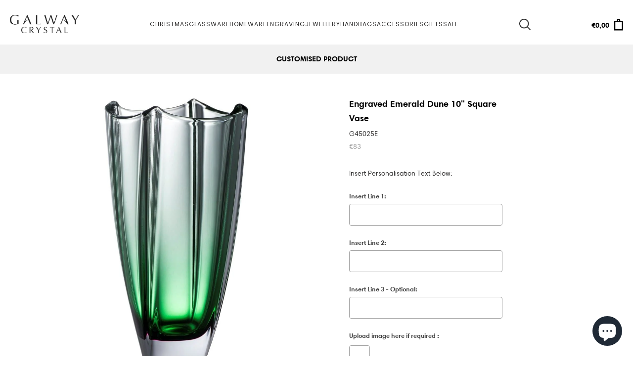

--- FILE ---
content_type: text/html; charset=utf-8
request_url: https://www.galwaycrystal.ie/products/engraved-emerald-dune-10-square-vase
body_size: 79150
content:

















 <!DOCTYPE html>
<html class="no-js no-touch" lang="en"> <head>
	<script src="//www.galwaycrystal.ie/cdn/shop/files/pandectes-rules.js?v=15513367261331684635"></script><link rel="stylesheet" href="https://obscure-escarpment-2240.herokuapp.com/stylesheets/bcpo-front.css"> <script>var bcpo_product={"id":4352184156257,"title":"Engraved Emerald Dune 10\" Square Vase","handle":"engraved-emerald-dune-10-square-vase","description":"\u003cdiv class=\"shogun-root\" data-shogun-id=\"63b7e283a2f85200ce945154\" data-shogun-site-id=\"472038d8-790e-472a-955b-69ac4dfa5416\" data-shogun-page-id=\"63b7e283a2f85200ce945154\" data-shogun-page-version-id=\"63b7e283a2f85200ce945153\" data-shogun-platform-type=\"shopify\" data-shogun-variant-id=\"63b7e283a2f85200ce945155\" data-shogun-page-type=\"product\" data-shogun-power-up-type=\"\" data-shogun-power-up-id=\"\" data-region=\"main\"\u003e \u003cdiv id=\"s-ec725232-dd78-4441-a8a2-d0264dfedd64\" class=\"shg-c \"\u003e \u003cp\u003eAt Galway Crystal, you can find a variety of Giftware that can be customised for Weddings, Anniversaries, New Baby, Birthdays, New Home \u0026amp; Corporate Gifts. Add a personal message\/name \u0026amp; image of your choice! Enjoy the elegant simplicity and beautiful shape of the Galway Crystal Emerald Dune 10\" Square Vase.\u003c\/p\u003e \u003c\/div\u003e \u003c\/div\u003e","published_at":"2022-03-10T09:55:05+00:00","created_at":"2019-11-08T10:56:41+00:00","vendor":"Galway Crystal","type":"Personalisation","tags":["dune coloured","Personalisation: Vases","PSD"],"price":8300,"price_min":8300,"price_max":8300,"available":false,"price_varies":false,"compare_at_price":0,"compare_at_price_min":0,"compare_at_price_max":0,"compare_at_price_varies":false,"variants":[{"id":31173042143329,"title":"Default Title","option1":"Default Title","option2":null,"option3":null,"sku":"G45025E","requires_shipping":true,"taxable":true,"featured_image":null,"available":false,"name":"Engraved Emerald Dune 10\" Square Vase","public_title":null,"options":["Default Title"],"price":8300,"weight":4000,"compare_at_price":0,"inventory_management":"shopify","barcode":"","requires_selling_plan":false,"selling_plan_allocations":[]}],"images":["\/\/www.galwaycrystal.ie\/cdn\/shop\/products\/G45025_resized_20382fdb-e281-4b79-9580-3a08ae243db8.jpg?v=1603889012"],"featured_image":"\/\/www.galwaycrystal.ie\/cdn\/shop\/products\/G45025_resized_20382fdb-e281-4b79-9580-3a08ae243db8.jpg?v=1603889012","options":["Title"],"media":[{"alt":"Engraved Emerald Dune 10\" Square Vase - Galway Irish Crystal","id":5648028532833,"position":1,"preview_image":{"aspect_ratio":1.0,"height":1080,"width":1080,"src":"\/\/www.galwaycrystal.ie\/cdn\/shop\/products\/G45025_resized_20382fdb-e281-4b79-9580-3a08ae243db8.jpg?v=1603889012"},"aspect_ratio":1.0,"height":1080,"media_type":"image","src":"\/\/www.galwaycrystal.ie\/cdn\/shop\/products\/G45025_resized_20382fdb-e281-4b79-9580-3a08ae243db8.jpg?v=1603889012","width":1080}],"requires_selling_plan":false,"selling_plan_groups":[],"content":"\u003cdiv class=\"shogun-root\" data-shogun-id=\"63b7e283a2f85200ce945154\" data-shogun-site-id=\"472038d8-790e-472a-955b-69ac4dfa5416\" data-shogun-page-id=\"63b7e283a2f85200ce945154\" data-shogun-page-version-id=\"63b7e283a2f85200ce945153\" data-shogun-platform-type=\"shopify\" data-shogun-variant-id=\"63b7e283a2f85200ce945155\" data-shogun-page-type=\"product\" data-shogun-power-up-type=\"\" data-shogun-power-up-id=\"\" data-region=\"main\"\u003e \u003cdiv id=\"s-ec725232-dd78-4441-a8a2-d0264dfedd64\" class=\"shg-c \"\u003e \u003cp\u003eAt Galway Crystal, you can find a variety of Giftware that can be customised for Weddings, Anniversaries, New Baby, Birthdays, New Home \u0026amp; Corporate Gifts. Add a personal message\/name \u0026amp; image of your choice! Enjoy the elegant simplicity and beautiful shape of the Galway Crystal Emerald Dune 10\" Square Vase.\u003c\/p\u003e \u003c\/div\u003e \u003c\/div\u003e"}; var bcpo_data={"product_id":"2222240694336","virtual_options":[{"title":"","type":"instructions","unique":"_yie93kgy7","conditional_option":"","conditional_value":"","values":[{"key":"Insert Personalisation Text Below:"}]},{"title":"Insert Line 1","type":"text","unique":"_155k5f1s7","conditional_option":"","conditional_value":"","maxlength":"","values":[{"key":"","price":""}]},{"title":"Insert Line 2","type":"text","unique":"_idiy874ot","conditional_option":"","conditional_value":"","maxlength":"","values":[{"key":"","price":""}]},{"title":"Insert Line 3 - Optional","type":"text","unique":"_6o6q3h9kh","conditional_option":"","conditional_value":"","maxlength":"","values":[{"key":"","price":"0"}]},{"title":"Upload image here if required ","type":"file","unique":"_p08r3bdoc","conditional_option":"","conditional_value":"","values":[{"key":"","price":""}]},{"title":"Add second image/logo if required","type":"file","unique":"_qe1lizb2n","conditional_option":"","conditional_value":"","values":[{"key":"","price":""}]},{"title":"Logo","type":"images","unique":"_3zfdqqz2t","preselect_value":"","conditional_option":"","conditional_value":"","multiselect_operator":"","multiselect_number":"","values":[{"key":"Claddagh Logo","price":"","value":"https://d17fzo7x83uajt.cloudfront.net/eyJidWNrZXQiOiJiY3BvIiwia2V5IjoiZ2Fsd2F5LWNyeXN0YWwubXlzaG9waWZ5LmNvbS8yMjIyMjQwNjk0MzM2LUZEMTZDUkNsYWRkYWdoLmpwZyIsImVkaXRzIjp7InJlc2l6ZSI6eyJ3aWR0aCI6MjAwLCJmaXQiOiJjb250YWluIn19fQ=="},{"key":"Trinity Knot Logo","price":"","value":"https://d17fzo7x83uajt.cloudfront.net/eyJidWNrZXQiOiJiY3BvIiwia2V5IjoiZ2Fsd2F5LWNyeXN0YWwubXlzaG9waWZ5LmNvbS8yMjIyMjQwNjk0MzM2LUZEMjBDVEtUcmluaXR5S25vdC5qcGciLCJlZGl0cyI6eyJyZXNpemUiOnsid2lkdGgiOjIwMCwiZml0IjoiY29udGFpbiJ9fX0="},{"key":"Rings intertwined","price":"","value":"https://d17fzo7x83uajt.cloudfront.net/eyJidWNrZXQiOiJiY3BvIiwia2V5IjoiZ2Fsd2F5LWNyeXN0YWwubXlzaG9waWZ5LmNvbS8yMjIyMjQ4NTI1ODg4LXJpbmdzLlBORyIsImVkaXRzIjp7InJlc2l6ZSI6eyJ3aWR0aCI6MjAwLCJmaXQiOiJjb250YWluIn19fQ=="},{"key":"New Home","price":"","value":"https://d17fzo7x83uajt.cloudfront.net/eyJidWNrZXQiOiJiY3BvIiwia2V5IjoiZ2Fsd2F5LWNyeXN0YWwubXlzaG9waWZ5LmNvbS8yMjIyMjQwNjk0MzM2LU5ITmV3SG9tZS5qcGciLCJlZGl0cyI6eyJyZXNpemUiOnsid2lkdGgiOjIwMCwiZml0IjoiY29udGFpbiJ9fX0="},{"key":"Love Hearts Intertwined","price":"","value":"https://d17fzo7x83uajt.cloudfront.net/eyJidWNrZXQiOiJiY3BvIiwia2V5IjoiZ2Fsd2F5LWNyeXN0YWwubXlzaG9waWZ5LmNvbS8yMjIyMjQwNjk0MzM2LU9DMDNIRUxvdmVIZWFydHMuanBnIiwiZWRpdHMiOnsicmVzaXplIjp7IndpZHRoIjoyMDAsImZpdCI6ImNvbnRhaW4ifX19"},{"key":"Best Day Ever","price":"","value":"https://d17fzo7x83uajt.cloudfront.net/eyJidWNrZXQiOiJiY3BvIiwia2V5IjoiZ2Fsd2F5LWNyeXN0YWwubXlzaG9waWZ5LmNvbS8yMjIyMjQ4NTI1ODg4LWJlc3RkYXlldmVyLlBORyIsImVkaXRzIjp7InJlc2l6ZSI6eyJ3aWR0aCI6MjAwLCJmaXQiOiJjb250YWluIn19fQ=="},{"key":"Happy Engagement","price":"","value":"https://d17fzo7x83uajt.cloudfront.net/eyJidWNrZXQiOiJiY3BvIiwia2V5IjoiZ2Fsd2F5LWNyeXN0YWwubXlzaG9waWZ5LmNvbS8yMjIyMjQ4NTI1ODg4LWVuZ2FnZW1lbnQuUE5HIiwiZWRpdHMiOnsicmVzaXplIjp7IndpZHRoIjoyMDAsImZpdCI6ImNvbnRhaW4ifX19"},{"key":"He asked she said yes","price":"","value":"https://d17fzo7x83uajt.cloudfront.net/eyJidWNrZXQiOiJiY3BvIiwia2V5IjoiZ2Fsd2F5LWNyeXN0YWwubXlzaG9waWZ5LmNvbS8yMjIyMjQ4NTI1ODg4LWhlYXNrZWQuUE5HIiwiZWRpdHMiOnsicmVzaXplIjp7IndpZHRoIjoyMDAsImZpdCI6ImNvbnRhaW4ifX19"},{"key":"Wedding Hands","price":"","value":"https://d17fzo7x83uajt.cloudfront.net/eyJidWNrZXQiOiJiY3BvIiwia2V5IjoiZ2Fsd2F5LWNyeXN0YWwubXlzaG9waWZ5LmNvbS8yMjIyMjQ4NTI1ODg4LXdlZGRpbmdoYW5kcy5QTkciLCJlZGl0cyI6eyJyZXNpemUiOnsid2lkdGgiOjIwMCwiZml0IjoiY29udGFpbiJ9fX0="},{"key":"Good times Gin","price":"","value":"https://d17fzo7x83uajt.cloudfront.net/[base64]"},{"key":"21st","price":"","value":"https://d17fzo7x83uajt.cloudfront.net/eyJidWNrZXQiOiJiY3BvIiwia2V5IjoiZ2Fsd2F5LWNyeXN0YWwubXlzaG9waWZ5LmNvbS8yMjIyMjQ4NTI1ODg4LTIxc3QuUE5HIiwiZWRpdHMiOnsicmVzaXplIjp7IndpZHRoIjoyMDAsImZpdCI6ImNvbnRhaW4ifX19"},{"key":"50 Years Anniversary","price":"","value":"https://d17fzo7x83uajt.cloudfront.net/eyJidWNrZXQiOiJiY3BvIiwia2V5IjoiZ2Fsd2F5LWNyeXN0YWwubXlzaG9waWZ5LmNvbS8yMjIyMjQwNjk0MzM2LUM1MFlBbm5pdmVyc2FyeS5qcGciLCJlZGl0cyI6eyJyZXNpemUiOnsid2lkdGgiOjIwMCwiZml0IjoiY29udGFpbiJ9fX0="}]}]}; var bcpo_settings={"fallback":"default","auto_select":"off","load_main_image":"off","replaceImage":"on","border_style":"round","tooltips":"show","sold_out_style":"transparent","theme":"light","jumbo_colors":"on","jumbo_images":"on","circle_swatches":"","inventory_style":"amazon","override_ajax":"on","add_price_addons":"on","money_format2":"€{{amount_with_comma_separator}} EUR","money_format_without_currency":"€{{amount_with_comma_separator}}","show_currency":"off","file_upload_warning":"on","global_auto_image_options":"","global_color_options":"","global_colors":[{"key":"","value":"#ecf42f"}]};var inventory_quantity = [];inventory_quantity.push(0);if(bcpo_product) { for (var i = 0; i <bcpo_product.variants.length; i += 1) { bcpo_product.variants[i].inventory_quantity = inventory_quantity[i]; }}window.bcpo = window.bcpo || {}; bcpo.cart = {"note":null,"attributes":{},"original_total_price":0,"total_price":0,"total_discount":0,"total_weight":0.0,"item_count":0,"items":[],"requires_shipping":false,"currency":"EUR","items_subtotal_price":0,"cart_level_discount_applications":[],"checkout_charge_amount":0}; bcpo.ogFormData = FormData;</script> <meta charset="utf-8"> <meta http-equiv="cleartype" content="on"> <meta name="robots" content="index,follow"> <!-- Mobile Specific Metas --> <meta name="HandheldFriendly" content="True"> <meta name="MobileOptimized" content="320"> <meta name="viewport" content="width=device-width,initial-scale=1"> <meta name="theme-color" content="#ffffff"> <link rel="preconnect" href="https://fonts.googleapis.com"> <link rel="preconnect" href="https://fonts.gstatic.com" crossorigin> <link href="https://fonts.googleapis.com/css2?family=Figtree:ital,wght@0,300..900;1,300..900&display=swap" rel="stylesheet"> <title>
      Engraved Emerald Dune 10&quot; Square Vase - Galway Crystal</title> <meta name="description" content="At Galway Crystal, you can find a variety of Giftware that can be customised for Weddings, Anniversaries, New Baby, Birthdays, New Home &amp; Corporate Gifts. Add a personal message/name &amp; image of your choice!&amp;nbsp;Enjoy the elegant simplicity and beautiful shape of the Galway Crystal Emerald Dune 10&quot; Square Vase."/> <!-- Preconnect Domains --> <link rel="preconnect" href="https://fonts.shopifycdn.com" /> <link rel="preconnect" href="https://cdn.shopify.com" /> <link rel="preconnect" href="https://v.shopify.com" /> <link rel="preconnect" href="https://cdn.shopifycloud.com" /> <link rel="preconnect" href="https://monorail-edge.shopifysvc.com"> <!-- fallback for browsers that don't support preconnect --> <link rel="dns-prefetch" href="https://fonts.shopifycdn.com" /> <link rel="dns-prefetch" href="https://cdn.shopify.com" /> <link rel="dns-prefetch" href="https://v.shopify.com" /> <link rel="dns-prefetch" href="https://cdn.shopifycloud.com" /> <link rel="dns-prefetch" href="https://monorail-edge.shopifysvc.com"> <!-- Preload Assets --> <link rel="preload" href="//www.galwaycrystal.ie/cdn/shop/t/37/assets/fancybox.css?v=19278034316635137701727258522" as="style"> <link href="//www.galwaycrystal.ie/cdn/shop/t/37/assets/styles.css?v=112922242797817158611762503262" as="style"> <link rel="preload" href="//www.galwaycrystal.ie/cdn/shop/t/37/assets/jquery.min.js?v=81049236547974671631727258522" as="script"> <link rel="preload" href="//www.galwaycrystal.ie/cdn/shop/t/37/assets/vendors.js?v=51772124549495699811727258522" as="script"> <link rel="preload" href="//www.galwaycrystal.ie/cdn/shop/t/37/assets/sections.js?v=44928575743550098301727258522" as="script"> <link rel="preload" href="//www.galwaycrystal.ie/cdn/shop/t/37/assets/utilities.js?v=20180329333915353451727258522" as="script"> <link rel="preload" href="//www.galwaycrystal.ie/cdn/shop/t/37/assets/app.js?v=29433337057294174451727258522" as="script"> <!-- Stylesheet for Fancybox library --> <link href="//www.galwaycrystal.ie/cdn/shop/t/37/assets/fancybox.css?v=19278034316635137701727258522" rel="stylesheet" type="text/css" media="all" /> <!-- Stylesheets for Turbo --> <link href="//www.galwaycrystal.ie/cdn/shop/t/37/assets/styles.css?v=112922242797817158611762503262" rel="stylesheet" type="text/css" media="all" /> <link href="//www.galwaycrystal.ie/cdn/shop/t/37/assets/font.css?v=88321109405759289141736253497" rel="stylesheet" type="text/css" media="all" /> <script>
      window.lazySizesConfig = window.lazySizesConfig || {};

      lazySizesConfig.expand = 300;
      lazySizesConfig.loadHidden = false;

      /*! lazysizes - v5.2.2 - bgset plugin */
      !function(e,t){var a=function(){t(e.lazySizes),e.removeEventListener("lazyunveilread",a,!0)};t=t.bind(null,e,e.document),"object"==typeof module&&module.exports?t(require("lazysizes")):"function"==typeof define&&define.amd?define(["lazysizes"],t):e.lazySizes?a():e.addEventListener("lazyunveilread",a,!0)}(window,function(e,z,g){"use strict";var c,y,b,f,i,s,n,v,m;e.addEventListener&&(c=g.cfg,y=/\s+/g,b=/\s*\|\s+|\s+\|\s*/g,f=/^(.+?)(?:\s+\[\s*(.+?)\s*\])(?:\s+\[\s*(.+?)\s*\])?$/,i=/^\s*\(*\s*type\s*:\s*(.+?)\s*\)*\s*$/,s=/\(|\)|'/,n={contain:1,cover:1},v=function(e,t){var a;t&&((a=t.match(i))&&a[1]?e.setAttribute("type",a[1]):e.setAttribute("media",c.customMedia[t]||t))},m=function(e){var t,a,i,r;e.target._lazybgset&&(a=(t=e.target)._lazybgset,(i=t.currentSrc||t.src)&&((r=g.fire(a,"bgsetproxy",{src:i,useSrc:s.test(i)?JSON.stringify(i):i})).defaultPrevented||(a.style.backgroundImage="url("+r.detail.useSrc+")")),t._lazybgsetLoading&&(g.fire(a,"_lazyloaded",{},!1,!0),delete t._lazybgsetLoading))},addEventListener("lazybeforeunveil",function(e){var t,a,i,r,s,n,l,d,o,u;!e.defaultPrevented&&(t=e.target.getAttribute("data-bgset"))&&(o=e.target,(u=z.createElement("img")).alt="",u._lazybgsetLoading=!0,e.detail.firesLoad=!0,a=t,i=o,r=u,s=z.createElement("picture"),n=i.getAttribute(c.sizesAttr),l=i.getAttribute("data-ratio"),d=i.getAttribute("data-optimumx"),i._lazybgset&&i._lazybgset.parentNode==i&&i.removeChild(i._lazybgset),Object.defineProperty(r,"_lazybgset",{value:i,writable:!0}),Object.defineProperty(i,"_lazybgset",{value:s,writable:!0}),a=a.replace(y," ").split(b),s.style.display="none",r.className=c.lazyClass,1!=a.length||n||(n="auto"),a.forEach(function(e){var t,a=z.createElement("source");n&&"auto"!=n&&a.setAttribute("sizes",n),(t=e.match(f))?(a.setAttribute(c.srcsetAttr,t[1]),v(a,t[2]),v(a,t[3])):a.setAttribute(c.srcsetAttr,e),s.appendChild(a)}),n&&(r.setAttribute(c.sizesAttr,n),i.removeAttribute(c.sizesAttr),i.removeAttribute("sizes")),d&&r.setAttribute("data-optimumx",d),l&&r.setAttribute("data-ratio",l),s.appendChild(r),i.appendChild(s),setTimeout(function(){g.loader.unveil(u),g.rAF(function(){g.fire(u,"_lazyloaded",{},!0,!0),u.complete&&m({target:u})})}))}),z.addEventListener("load",m,!0),e.addEventListener("lazybeforesizes",function(e){var t,a,i,r;e.detail.instance==g&&e.target._lazybgset&&e.detail.dataAttr&&(t=e.target._lazybgset,i=t,r=(getComputedStyle(i)||{getPropertyValue:function(){}}).getPropertyValue("background-size"),!n[r]&&n[i.style.backgroundSize]&&(r=i.style.backgroundSize),n[a=r]&&(e.target._lazysizesParentFit=a,g.rAF(function(){e.target.setAttribute("data-parent-fit",a),e.target._lazysizesParentFit&&delete e.target._lazysizesParentFit})))},!0),z.documentElement.addEventListener("lazybeforesizes",function(e){var t,a;!e.defaultPrevented&&e.target._lazybgset&&e.detail.instance==g&&(e.detail.width=(t=e.target._lazybgset,a=g.gW(t,t.parentNode),(!t._lazysizesWidth||a>t._lazysizesWidth)&&(t._lazysizesWidth=a),t._lazysizesWidth))}))});

      /*! lazysizes - v5.2.2 */
      !function(e){var t=function(u,D,f){"use strict";var k,H;if(function(){var e;var t={lazyClass:"lazyload",loadedClass:"lazyloaded",loadingClass:"lazyloading",preloadClass:"lazypreload",errorClass:"lazyerror",autosizesClass:"lazyautosizes",srcAttr:"data-src",srcsetAttr:"data-srcset",sizesAttr:"data-sizes",minSize:40,customMedia:{},init:true,expFactor:1.5,hFac:.8,loadMode:2,loadHidden:true,ricTimeout:0,throttleDelay:125};H=u.lazySizesConfig||u.lazysizesConfig||{};for(e in t){if(!(e in H)){H[e]=t[e]}}}(),!D||!D.getElementsByClassName){return{init:function(){},cfg:H,noSupport:true}}var O=D.documentElement,a=u.HTMLPictureElement,P="addEventListener",$="getAttribute",q=u[P].bind(u),I=u.setTimeout,U=u.requestAnimationFrame||I,l=u.requestIdleCallback,j=/^picture$/i,r=["load","error","lazyincluded","_lazyloaded"],i={},G=Array.prototype.forEach,J=function(e,t){if(!i[t]){i[t]=new RegExp("(\\s|^)"+t+"(\\s|$)")}return i[t].test(e[$]("class")||"")&&i[t]},K=function(e,t){if(!J(e,t)){e.setAttribute("class",(e[$]("class")||"").trim()+" "+t)}},Q=function(e,t){var i;if(i=J(e,t)){e.setAttribute("class",(e[$]("class")||"").replace(i," "))}},V=function(t,i,e){var a=e?P:"removeEventListener";if(e){V(t,i)}r.forEach(function(e){t[a](e,i)})},X=function(e,t,i,a,r){var n=D.createEvent("Event");if(!i){i={}}i.instance=k;n.initEvent(t,!a,!r);n.detail=i;e.dispatchEvent(n);return n},Y=function(e,t){var i;if(!a&&(i=u.picturefill||H.pf)){if(t&&t.src&&!e[$]("srcset")){e.setAttribute("srcset",t.src)}i({reevaluate:true,elements:[e]})}else if(t&&t.src){e.src=t.src}},Z=function(e,t){return(getComputedStyle(e,null)||{})[t]},s=function(e,t,i){i=i||e.offsetWidth;while(i<H.minSize&&t&&!e._lazysizesWidth){i=t.offsetWidth;t=t.parentNode}return i},ee=function(){var i,a;var t=[];var r=[];var n=t;var s=function(){var e=n;n=t.length?r:t;i=true;a=false;while(e.length){e.shift()()}i=false};var e=function(e,t){if(i&&!t){e.apply(this,arguments)}else{n.push(e);if(!a){a=true;(D.hidden?I:U)(s)}}};e._lsFlush=s;return e}(),te=function(i,e){return e?function(){ee(i)}:function(){var e=this;var t=arguments;ee(function(){i.apply(e,t)})}},ie=function(e){var i;var a=0;var r=H.throttleDelay;var n=H.ricTimeout;var t=function(){i=false;a=f.now();e()};var s=l&&n>49?function(){l(t,{timeout:n});if(n!==H.ricTimeout){n=H.ricTimeout}}:te(function(){I(t)},true);return function(e){var t;if(e=e===true){n=33}if(i){return}i=true;t=r-(f.now()-a);if(t<0){t=0}if(e||t<9){s()}else{I(s,t)}}},ae=function(e){var t,i;var a=99;var r=function(){t=null;e()};var n=function(){var e=f.now()-i;if(e<a){I(n,a-e)}else{(l||r)(r)}};return function(){i=f.now();if(!t){t=I(n,a)}}},e=function(){var v,m,c,h,e;var y,z,g,p,C,b,A;var n=/^img$/i;var d=/^iframe$/i;var E="onscroll"in u&&!/(gle|ing)bot/.test(navigator.userAgent);var _=0;var w=0;var N=0;var M=-1;var x=function(e){N--;if(!e||N<0||!e.target){N=0}};var W=function(e){if(A==null){A=Z(D.body,"visibility")=="hidden"}return A||!(Z(e.parentNode,"visibility")=="hidden"&&Z(e,"visibility")=="hidden")};var S=function(e,t){var i;var a=e;var r=W(e);g-=t;b+=t;p-=t;C+=t;while(r&&(a=a.offsetParent)&&a!=D.body&&a!=O){r=(Z(a,"opacity")||1)>0;if(r&&Z(a,"overflow")!="visible"){i=a.getBoundingClientRect();r=C>i.left&&p<i.right&&b>i.top-1&&g<i.bottom+1}}return r};var t=function(){var e,t,i,a,r,n,s,l,o,u,f,c;var d=k.elements;if((h=H.loadMode)&&N<8&&(e=d.length)){t=0;M++;for(;t<e;t++){if(!d[t]||d[t]._lazyRace){continue}if(!E||k.prematureUnveil&&k.prematureUnveil(d[t])){R(d[t]);continue}if(!(l=d[t][$]("data-expand"))||!(n=l*1)){n=w}if(!u){u=!H.expand||H.expand<1?O.clientHeight>500&&O.clientWidth>500?500:370:H.expand;k._defEx=u;f=u*H.expFactor;c=H.hFac;A=null;if(w<f&&N<1&&M>2&&h>2&&!D.hidden){w=f;M=0}else if(h>1&&M>1&&N<6){w=u}else{w=_}}if(o!==n){y=innerWidth+n*c;z=innerHeight+n;s=n*-1;o=n}i=d[t].getBoundingClientRect();if((b=i.bottom)>=s&&(g=i.top)<=z&&(C=i.right)>=s*c&&(p=i.left)<=y&&(b||C||p||g)&&(H.loadHidden||W(d[t]))&&(m&&N<3&&!l&&(h<3||M<4)||S(d[t],n))){R(d[t]);r=true;if(N>9){break}}else if(!r&&m&&!a&&N<4&&M<4&&h>2&&(v[0]||H.preloadAfterLoad)&&(v[0]||!l&&(b||C||p||g||d[t][$](H.sizesAttr)!="auto"))){a=v[0]||d[t]}}if(a&&!r){R(a)}}};var i=ie(t);var B=function(e){var t=e.target;if(t._lazyCache){delete t._lazyCache;return}x(e);K(t,H.loadedClass);Q(t,H.loadingClass);V(t,L);X(t,"lazyloaded")};var a=te(B);var L=function(e){a({target:e.target})};var T=function(t,i){try{t.contentWindow.location.replace(i)}catch(e){t.src=i}};var F=function(e){var t;var i=e[$](H.srcsetAttr);if(t=H.customMedia[e[$]("data-media")||e[$]("media")]){e.setAttribute("media",t)}if(i){e.setAttribute("srcset",i)}};var s=te(function(t,e,i,a,r){var n,s,l,o,u,f;if(!(u=X(t,"lazybeforeunveil",e)).defaultPrevented){if(a){if(i){K(t,H.autosizesClass)}else{t.setAttribute("sizes",a)}}s=t[$](H.srcsetAttr);n=t[$](H.srcAttr);if(r){l=t.parentNode;o=l&&j.test(l.nodeName||"")}f=e.firesLoad||"src"in t&&(s||n||o);u={target:t};K(t,H.loadingClass);if(f){clearTimeout(c);c=I(x,2500);V(t,L,true)}if(o){G.call(l.getElementsByTagName("source"),F)}if(s){t.setAttribute("srcset",s)}else if(n&&!o){if(d.test(t.nodeName)){T(t,n)}else{t.src=n}}if(r&&(s||o)){Y(t,{src:n})}}if(t._lazyRace){delete t._lazyRace}Q(t,H.lazyClass);ee(function(){var e=t.complete&&t.naturalWidth>1;if(!f||e){if(e){K(t,"ls-is-cached")}B(u);t._lazyCache=true;I(function(){if("_lazyCache"in t){delete t._lazyCache}},9)}if(t.loading=="lazy"){N--}},true)});var R=function(e){if(e._lazyRace){return}var t;var i=n.test(e.nodeName);var a=i&&(e[$](H.sizesAttr)||e[$]("sizes"));var r=a=="auto";if((r||!m)&&i&&(e[$]("src")||e.srcset)&&!e.complete&&!J(e,H.errorClass)&&J(e,H.lazyClass)){return}t=X(e,"lazyunveilread").detail;if(r){re.updateElem(e,true,e.offsetWidth)}e._lazyRace=true;N++;s(e,t,r,a,i)};var r=ae(function(){H.loadMode=3;i()});var l=function(){if(H.loadMode==3){H.loadMode=2}r()};var o=function(){if(m){return}if(f.now()-e<999){I(o,999);return}m=true;H.loadMode=3;i();q("scroll",l,true)};return{_:function(){e=f.now();k.elements=D.getElementsByClassName(H.lazyClass);v=D.getElementsByClassName(H.lazyClass+" "+H.preloadClass);q("scroll",i,true);q("resize",i,true);q("pageshow",function(e){if(e.persisted){var t=D.querySelectorAll("."+H.loadingClass);if(t.length&&t.forEach){U(function(){t.forEach(function(e){if(e.complete){R(e)}})})}}});if(u.MutationObserver){new MutationObserver(i).observe(O,{childList:true,subtree:true,attributes:true})}else{O[P]("DOMNodeInserted",i,true);O[P]("DOMAttrModified",i,true);setInterval(i,999)}q("hashchange",i,true);["focus","mouseover","click","load","transitionend","animationend"].forEach(function(e){D[P](e,i,true)});if(/d$|^c/.test(D.readyState)){o()}else{q("load",o);D[P]("DOMContentLoaded",i);I(o,2e4)}if(k.elements.length){t();ee._lsFlush()}else{i()}},checkElems:i,unveil:R,_aLSL:l}}(),re=function(){var i;var n=te(function(e,t,i,a){var r,n,s;e._lazysizesWidth=a;a+="px";e.setAttribute("sizes",a);if(j.test(t.nodeName||"")){r=t.getElementsByTagName("source");for(n=0,s=r.length;n<s;n++){r[n].setAttribute("sizes",a)}}if(!i.detail.dataAttr){Y(e,i.detail)}});var a=function(e,t,i){var a;var r=e.parentNode;if(r){i=s(e,r,i);a=X(e,"lazybeforesizes",{width:i,dataAttr:!!t});if(!a.defaultPrevented){i=a.detail.width;if(i&&i!==e._lazysizesWidth){n(e,r,a,i)}}}};var e=function(){var e;var t=i.length;if(t){e=0;for(;e<t;e++){a(i[e])}}};var t=ae(e);return{_:function(){i=D.getElementsByClassName(H.autosizesClass);q("resize",t)},checkElems:t,updateElem:a}}(),t=function(){if(!t.i&&D.getElementsByClassName){t.i=true;re._();e._()}};return I(function(){H.init&&t()}),k={cfg:H,autoSizer:re,loader:e,init:t,uP:Y,aC:K,rC:Q,hC:J,fire:X,gW:s,rAF:ee}}(e,e.document,Date);e.lazySizes=t,"object"==typeof module&&module.exports&&(module.exports=t)}("undefined"!=typeof window?window:{});</script> <!-- Icons --> <link rel="shortcut icon" type="image/x-icon" href="//www.galwaycrystal.ie/cdn/shop/files/Galway_Favicon_2_180x180.png?v=1614325391"> <link rel="apple-touch-icon" href="//www.galwaycrystal.ie/cdn/shop/files/Galway_Favicon_2_180x180.png?v=1614325391"/> <link rel="apple-touch-icon" sizes="57x57" href="//www.galwaycrystal.ie/cdn/shop/files/Galway_Favicon_2_57x57.png?v=1614325391"/> <link rel="apple-touch-icon" sizes="60x60" href="//www.galwaycrystal.ie/cdn/shop/files/Galway_Favicon_2_60x60.png?v=1614325391"/> <link rel="apple-touch-icon" sizes="72x72" href="//www.galwaycrystal.ie/cdn/shop/files/Galway_Favicon_2_72x72.png?v=1614325391"/> <link rel="apple-touch-icon" sizes="76x76" href="//www.galwaycrystal.ie/cdn/shop/files/Galway_Favicon_2_76x76.png?v=1614325391"/> <link rel="apple-touch-icon" sizes="114x114" href="//www.galwaycrystal.ie/cdn/shop/files/Galway_Favicon_2_114x114.png?v=1614325391"/> <link rel="apple-touch-icon" sizes="180x180" href="//www.galwaycrystal.ie/cdn/shop/files/Galway_Favicon_2_180x180.png?v=1614325391"/> <link rel="apple-touch-icon" sizes="228x228" href="//www.galwaycrystal.ie/cdn/shop/files/Galway_Favicon_2_228x228.png?v=1614325391"/> <link rel="canonical" href="https://www.galwaycrystal.ie/products/engraved-emerald-dune-10-square-vase"/> <script src="//www.galwaycrystal.ie/cdn/shop/t/37/assets/jquery.min.js?v=81049236547974671631727258522" defer></script> <script type="text/javascript" src="/services/javascripts/currencies.js" data-no-instant></script> <script src="//www.galwaycrystal.ie/cdn/shop/t/37/assets/currencies.js?v=63035159355332271981727258522" defer></script> <script>
      window.PXUTheme = window.PXUTheme || {};
      window.PXUTheme.version = '7.1.1';
      window.PXUTheme.name = 'Turbo';</script>
    


    
<template id="price-ui"><span class="price " data-price></span><span class="compare-at-price" data-compare-at-price></span><span class="unit-pricing" data-unit-pricing></span></template> <template id="price-ui-badge"><div class="price-ui-badge__sticker price-ui-badge__sticker--"> <span class="price-ui-badge__sticker-text" data-badge></span></div></template> <template id="price-ui__price"><span class="money" data-price></span></template> <template id="price-ui__price-range"><span class="price-min" data-price-min><span class="money" data-price></span></span> - <span class="price-max" data-price-max><span class="money" data-price></span></span></template> <template id="price-ui__unit-pricing"><span class="unit-quantity" data-unit-quantity></span> | <span class="unit-price" data-unit-price><span class="money" data-price></span></span> / <span class="unit-measurement" data-unit-measurement></span></template> <template id="price-ui-badge__percent-savings-range">Save up to <span data-price-percent></span>%</template> <template id="price-ui-badge__percent-savings">Save <span data-price-percent></span>%</template> <template id="price-ui-badge__price-savings-range">Save up to <span class="money" data-price></span></template> <template id="price-ui-badge__price-savings">Save <span class="money" data-price></span></template> <template id="price-ui-badge__on-sale">Sale</template> <template id="price-ui-badge__sold-out">Sold out</template> <template id="price-ui-badge__in-stock">In stock</template> <script>
      
window.PXUTheme = window.PXUTheme || {};


window.PXUTheme.theme_settings = {};
window.PXUTheme.currency = {};
window.PXUTheme.routes = window.PXUTheme.routes || {};


window.PXUTheme.theme_settings.display_tos_checkbox = false;
window.PXUTheme.theme_settings.go_to_checkout = true;
window.PXUTheme.theme_settings.cart_action = "ajax";
window.PXUTheme.theme_settings.cart_shipping_calculator = false;


window.PXUTheme.theme_settings.collection_swatches = false;
window.PXUTheme.theme_settings.collection_secondary_image = false;


window.PXUTheme.currency.show_multiple_currencies = true;
window.PXUTheme.currency.shop_currency = "EUR";
window.PXUTheme.currency.default_currency = "EUR";
window.PXUTheme.currency.display_format = "money_format";
window.PXUTheme.currency.money_format = "€{{amount_with_comma_separator}}";
window.PXUTheme.currency.money_format_no_currency = "€{{amount_with_comma_separator}}";
window.PXUTheme.currency.money_format_currency = "€{{amount_with_comma_separator}} EUR";
window.PXUTheme.currency.native_multi_currency = false;
window.PXUTheme.currency.iso_code = "EUR";
window.PXUTheme.currency.symbol = "€";


window.PXUTheme.theme_settings.display_inventory_left = true;
window.PXUTheme.theme_settings.inventory_threshold = 10;
window.PXUTheme.theme_settings.limit_quantity = true;


window.PXUTheme.theme_settings.menu_position = "inline";


window.PXUTheme.theme_settings.newsletter_popup = false;
window.PXUTheme.theme_settings.newsletter_popup_days = "0";
window.PXUTheme.theme_settings.newsletter_popup_mobile = false;
window.PXUTheme.theme_settings.newsletter_popup_seconds = 4;


window.PXUTheme.theme_settings.pagination_type = "basic_pagination";


window.PXUTheme.theme_settings.enable_shopify_collection_badges = false;
window.PXUTheme.theme_settings.quick_shop_thumbnail_position = "bottom-thumbnails";
window.PXUTheme.theme_settings.product_form_style = "select";
window.PXUTheme.theme_settings.sale_banner_enabled = false;
window.PXUTheme.theme_settings.display_savings = false;
window.PXUTheme.theme_settings.display_sold_out_price = false;
window.PXUTheme.theme_settings.sold_out_text = "Sold out";
window.PXUTheme.theme_settings.free_text = "Free";
window.PXUTheme.theme_settings.video_looping = null;
window.PXUTheme.theme_settings.quick_shop_style = "popup";
window.PXUTheme.theme_settings.hover_enabled = false;


window.PXUTheme.routes.cart_url = "/cart";
window.PXUTheme.routes.root_url = "/";
window.PXUTheme.routes.search_url = "/search";
window.PXUTheme.routes.all_products_collection_url = "/collections/all";


window.PXUTheme.theme_settings.image_loading_style = "blur-up";


window.PXUTheme.theme_settings.search_option = "product";
window.PXUTheme.theme_settings.search_items_to_display = 7;
window.PXUTheme.theme_settings.enable_autocomplete = true;


window.PXUTheme.theme_settings.page_dots_enabled = true;
window.PXUTheme.theme_settings.slideshow_arrow_size = "light";


window.PXUTheme.theme_settings.quick_shop_enabled = true;


window.PXUTheme.translation = {};


window.PXUTheme.translation.agree_to_terms_warning = "You must agree with the terms and conditions to checkout.";
window.PXUTheme.translation.one_item_left = "item left";
window.PXUTheme.translation.items_left_text = "items left";
window.PXUTheme.translation.cart_savings_text = "Total Savings";
window.PXUTheme.translation.cart_discount_text = "Discount";
window.PXUTheme.translation.cart_subtotal_text = "Subtotal";
window.PXUTheme.translation.cart_remove_text = "Remove";
window.PXUTheme.translation.cart_free_text = "Free";


window.PXUTheme.translation.newsletter_success_text = "Thank you for joining our mailing list!";


window.PXUTheme.translation.notify_email = "Enter your email address...";
window.PXUTheme.translation.notify_email_value = "Translation missing: en.contact.fields.email";
window.PXUTheme.translation.notify_email_send = "Send";
window.PXUTheme.translation.notify_message_first = "Please notify me when ";
window.PXUTheme.translation.notify_message_last = " becomes available - ";
window.PXUTheme.translation.notify_success_text = "Thanks! We will notify you when this product becomes available!";


window.PXUTheme.translation.add_to_cart = "Add to Cart";
window.PXUTheme.translation.coming_soon_text = "Coming Soon";
window.PXUTheme.translation.sold_out_text = "Sold Out";
window.PXUTheme.translation.sale_text = "Sale";
window.PXUTheme.translation.savings_text = "You Save";
window.PXUTheme.translation.from_text = "from";
window.PXUTheme.translation.new_text = "New";
window.PXUTheme.translation.pre_order_text = "Pre-Order";
window.PXUTheme.translation.unavailable_text = "Unavailable";


window.PXUTheme.translation.all_results = "View all results";
window.PXUTheme.translation.no_results = "Sorry, no results!";


window.PXUTheme.media_queries = {};
window.PXUTheme.media_queries.small = window.matchMedia( "(max-width: 480px)" );
window.PXUTheme.media_queries.medium = window.matchMedia( "(max-width: 798px)" );
window.PXUTheme.media_queries.large = window.matchMedia( "(min-width: 799px)" );
window.PXUTheme.media_queries.larger = window.matchMedia( "(min-width: 960px)" );
window.PXUTheme.media_queries.xlarge = window.matchMedia( "(min-width: 1200px)" );
window.PXUTheme.media_queries.ie10 = window.matchMedia( "all and (-ms-high-contrast: none), (-ms-high-contrast: active)" );
window.PXUTheme.media_queries.tablet = window.matchMedia( "only screen and (min-width: 799px) and (max-width: 1024px)" );</script> <script src="//www.galwaycrystal.ie/cdn/shop/t/37/assets/vendors.js?v=51772124549495699811727258522" defer></script> <script src="//www.galwaycrystal.ie/cdn/shop/t/37/assets/sections.js?v=44928575743550098301727258522" defer></script> <script src="//www.galwaycrystal.ie/cdn/shop/t/37/assets/utilities.js?v=20180329333915353451727258522" defer></script> <script src="//www.galwaycrystal.ie/cdn/shop/t/37/assets/app.js?v=29433337057294174451727258522" defer></script> <script src="//www.galwaycrystal.ie/cdn/shop/t/37/assets/instantclick.min.js?v=20092422000980684151727258522" data-no-instant defer></script> <script data-no-instant>
        window.addEventListener('DOMContentLoaded', function() {

          function inIframe() {
            try {
              return window.self !== window.top;
            } catch (e) {
              return true;
            }
          }

          if (!inIframe()){
            InstantClick.on('change', function() {

              $('head script[src*="shopify"]').each(function() {
                var script = document.createElement('script');
                script.type = 'text/javascript';
                script.src = $(this).attr('src');

                $('body').append(script);
              });

              $('body').removeClass('fancybox-active');
              $.fancybox.destroy();

              InstantClick.init();

            });
          }
        });</script> <script></script> <script>window.performance && window.performance.mark && window.performance.mark('shopify.content_for_header.start');</script><meta name="google-site-verification" content="Vg29QQZcr7-tJLtloB17DrwGLo6UhZLge3LY1M7psy4">
<meta id="shopify-digital-wallet" name="shopify-digital-wallet" content="/8352890944/digital_wallets/dialog">
<meta name="shopify-checkout-api-token" content="4435c5a7952adced5680db1df03ff768">
<meta id="in-context-paypal-metadata" data-shop-id="8352890944" data-venmo-supported="false" data-environment="production" data-locale="en_US" data-paypal-v4="true" data-currency="EUR">
<link rel="alternate" type="application/json+oembed" href="https://www.galwaycrystal.ie/products/engraved-emerald-dune-10-square-vase.oembed">
<script async="async" src="/checkouts/internal/preloads.js?locale=en-IE"></script>
<link rel="preconnect" href="https://shop.app" crossorigin="anonymous">
<script async="async" src="https://shop.app/checkouts/internal/preloads.js?locale=en-IE&shop_id=8352890944" crossorigin="anonymous"></script>
<script id="apple-pay-shop-capabilities" type="application/json">{"shopId":8352890944,"countryCode":"IE","currencyCode":"EUR","merchantCapabilities":["supports3DS"],"merchantId":"gid:\/\/shopify\/Shop\/8352890944","merchantName":"Galway Crystal","requiredBillingContactFields":["postalAddress","email","phone"],"requiredShippingContactFields":["postalAddress","email","phone"],"shippingType":"shipping","supportedNetworks":["visa","maestro","masterCard","amex"],"total":{"type":"pending","label":"Galway Crystal","amount":"1.00"},"shopifyPaymentsEnabled":true,"supportsSubscriptions":true}</script>
<script id="shopify-features" type="application/json">{"accessToken":"4435c5a7952adced5680db1df03ff768","betas":["rich-media-storefront-analytics"],"domain":"www.galwaycrystal.ie","predictiveSearch":true,"shopId":8352890944,"locale":"en"}</script>
<script>var Shopify = Shopify || {};
Shopify.shop = "galway-crystal.myshopify.com";
Shopify.locale = "en";
Shopify.currency = {"active":"EUR","rate":"1.0"};
Shopify.country = "IE";
Shopify.theme = {"name":"Convertify | Live 25-09-2024","id":172521455962,"schema_name":"Turbo","schema_version":"7.1.1","theme_store_id":null,"role":"main"};
Shopify.theme.handle = "null";
Shopify.theme.style = {"id":null,"handle":null};
Shopify.cdnHost = "www.galwaycrystal.ie/cdn";
Shopify.routes = Shopify.routes || {};
Shopify.routes.root = "/";</script>
<script type="module">!function(o){(o.Shopify=o.Shopify||{}).modules=!0}(window);</script>
<script>!function(o){function n(){var o=[];function n(){o.push(Array.prototype.slice.apply(arguments))}return n.q=o,n}var t=o.Shopify=o.Shopify||{};t.loadFeatures=n(),t.autoloadFeatures=n()}(window);</script>
<script>
  window.ShopifyPay = window.ShopifyPay || {};
  window.ShopifyPay.apiHost = "shop.app\/pay";
  window.ShopifyPay.redirectState = null;
</script>
<script id="shop-js-analytics" type="application/json">{"pageType":"product"}</script>
<script defer="defer" async type="module" src="//www.galwaycrystal.ie/cdn/shopifycloud/shop-js/modules/v2/client.init-shop-cart-sync_BT-GjEfc.en.esm.js"></script>
<script defer="defer" async type="module" src="//www.galwaycrystal.ie/cdn/shopifycloud/shop-js/modules/v2/chunk.common_D58fp_Oc.esm.js"></script>
<script defer="defer" async type="module" src="//www.galwaycrystal.ie/cdn/shopifycloud/shop-js/modules/v2/chunk.modal_xMitdFEc.esm.js"></script>
<script type="module">
  await import("//www.galwaycrystal.ie/cdn/shopifycloud/shop-js/modules/v2/client.init-shop-cart-sync_BT-GjEfc.en.esm.js");
await import("//www.galwaycrystal.ie/cdn/shopifycloud/shop-js/modules/v2/chunk.common_D58fp_Oc.esm.js");
await import("//www.galwaycrystal.ie/cdn/shopifycloud/shop-js/modules/v2/chunk.modal_xMitdFEc.esm.js");

  window.Shopify.SignInWithShop?.initShopCartSync?.({"fedCMEnabled":true,"windoidEnabled":true});

</script>
<script>
  window.Shopify = window.Shopify || {};
  if (!window.Shopify.featureAssets) window.Shopify.featureAssets = {};
  window.Shopify.featureAssets['shop-js'] = {"shop-cart-sync":["modules/v2/client.shop-cart-sync_DZOKe7Ll.en.esm.js","modules/v2/chunk.common_D58fp_Oc.esm.js","modules/v2/chunk.modal_xMitdFEc.esm.js"],"init-fed-cm":["modules/v2/client.init-fed-cm_B6oLuCjv.en.esm.js","modules/v2/chunk.common_D58fp_Oc.esm.js","modules/v2/chunk.modal_xMitdFEc.esm.js"],"shop-cash-offers":["modules/v2/client.shop-cash-offers_D2sdYoxE.en.esm.js","modules/v2/chunk.common_D58fp_Oc.esm.js","modules/v2/chunk.modal_xMitdFEc.esm.js"],"shop-login-button":["modules/v2/client.shop-login-button_QeVjl5Y3.en.esm.js","modules/v2/chunk.common_D58fp_Oc.esm.js","modules/v2/chunk.modal_xMitdFEc.esm.js"],"pay-button":["modules/v2/client.pay-button_DXTOsIq6.en.esm.js","modules/v2/chunk.common_D58fp_Oc.esm.js","modules/v2/chunk.modal_xMitdFEc.esm.js"],"shop-button":["modules/v2/client.shop-button_DQZHx9pm.en.esm.js","modules/v2/chunk.common_D58fp_Oc.esm.js","modules/v2/chunk.modal_xMitdFEc.esm.js"],"avatar":["modules/v2/client.avatar_BTnouDA3.en.esm.js"],"init-windoid":["modules/v2/client.init-windoid_CR1B-cfM.en.esm.js","modules/v2/chunk.common_D58fp_Oc.esm.js","modules/v2/chunk.modal_xMitdFEc.esm.js"],"init-shop-for-new-customer-accounts":["modules/v2/client.init-shop-for-new-customer-accounts_C_vY_xzh.en.esm.js","modules/v2/client.shop-login-button_QeVjl5Y3.en.esm.js","modules/v2/chunk.common_D58fp_Oc.esm.js","modules/v2/chunk.modal_xMitdFEc.esm.js"],"init-shop-email-lookup-coordinator":["modules/v2/client.init-shop-email-lookup-coordinator_BI7n9ZSv.en.esm.js","modules/v2/chunk.common_D58fp_Oc.esm.js","modules/v2/chunk.modal_xMitdFEc.esm.js"],"init-shop-cart-sync":["modules/v2/client.init-shop-cart-sync_BT-GjEfc.en.esm.js","modules/v2/chunk.common_D58fp_Oc.esm.js","modules/v2/chunk.modal_xMitdFEc.esm.js"],"shop-toast-manager":["modules/v2/client.shop-toast-manager_DiYdP3xc.en.esm.js","modules/v2/chunk.common_D58fp_Oc.esm.js","modules/v2/chunk.modal_xMitdFEc.esm.js"],"init-customer-accounts":["modules/v2/client.init-customer-accounts_D9ZNqS-Q.en.esm.js","modules/v2/client.shop-login-button_QeVjl5Y3.en.esm.js","modules/v2/chunk.common_D58fp_Oc.esm.js","modules/v2/chunk.modal_xMitdFEc.esm.js"],"init-customer-accounts-sign-up":["modules/v2/client.init-customer-accounts-sign-up_iGw4briv.en.esm.js","modules/v2/client.shop-login-button_QeVjl5Y3.en.esm.js","modules/v2/chunk.common_D58fp_Oc.esm.js","modules/v2/chunk.modal_xMitdFEc.esm.js"],"shop-follow-button":["modules/v2/client.shop-follow-button_CqMgW2wH.en.esm.js","modules/v2/chunk.common_D58fp_Oc.esm.js","modules/v2/chunk.modal_xMitdFEc.esm.js"],"checkout-modal":["modules/v2/client.checkout-modal_xHeaAweL.en.esm.js","modules/v2/chunk.common_D58fp_Oc.esm.js","modules/v2/chunk.modal_xMitdFEc.esm.js"],"shop-login":["modules/v2/client.shop-login_D91U-Q7h.en.esm.js","modules/v2/chunk.common_D58fp_Oc.esm.js","modules/v2/chunk.modal_xMitdFEc.esm.js"],"lead-capture":["modules/v2/client.lead-capture_BJmE1dJe.en.esm.js","modules/v2/chunk.common_D58fp_Oc.esm.js","modules/v2/chunk.modal_xMitdFEc.esm.js"],"payment-terms":["modules/v2/client.payment-terms_Ci9AEqFq.en.esm.js","modules/v2/chunk.common_D58fp_Oc.esm.js","modules/v2/chunk.modal_xMitdFEc.esm.js"]};
</script>
<script>(function() {
  var isLoaded = false;
  function asyncLoad() {
    if (isLoaded) return;
    isLoaded = true;
    var urls = ["https:\/\/cdn.productcustomizer.com\/storefront\/production-product-customizer-v2.js?shop=galway-crystal.myshopify.com","https:\/\/tabs.stationmade.com\/registered-scripts\/tabs-by-station.js?shop=galway-crystal.myshopify.com","\/\/cdn.shopify.com\/proxy\/0c8c47782a2927280a9bbf4bf524d94246766cd428d93486dc827ca3c73c4bd1\/obscure-escarpment-2240.herokuapp.com\/js\/best_custom_product_options.js?shop=galway-crystal.myshopify.com\u0026sp-cache-control=cHVibGljLCBtYXgtYWdlPTkwMA","https:\/\/cloudsearch-1f874.kxcdn.com\/shopify.js?srp=\/a\/search\u0026shop=galway-crystal.myshopify.com","https:\/\/widget.trustpilot.com\/bootstrap\/v5\/tp.widget.sync.bootstrap.min.js?shop=galway-crystal.myshopify.com","https:\/\/ecommplugins-scripts.trustpilot.com\/v2.1\/js\/header.min.js?settings=eyJrZXkiOiJKOGQ0NFplMHpVS1ZRVjl1IiwicyI6InNrdSJ9\u0026v=2.5\u0026shop=galway-crystal.myshopify.com","https:\/\/ecommplugins-trustboxsettings.trustpilot.com\/galway-crystal.myshopify.com.js?settings=1725968520584\u0026shop=galway-crystal.myshopify.com","https:\/\/static.klaviyo.com\/onsite\/js\/W3hVwj\/klaviyo.js?company_id=W3hVwj\u0026shop=galway-crystal.myshopify.com","https:\/\/na.shgcdn3.com\/pixel-collector.js?shop=galway-crystal.myshopify.com"];
    for (var i = 0; i <urls.length; i++) {
      var s = document.createElement('script');
      s.type = 'text/javascript';
      s.async = true;
      s.src = urls[i];
      var x = document.getElementsByTagName('script')[0];
      x.parentNode.insertBefore(s, x);
    }
  };
  if(window.attachEvent) {
    window.attachEvent('onload', asyncLoad);
  } else {
    window.addEventListener('load', asyncLoad, false);
  }
})();</script>
<script id="__st">var __st={"a":8352890944,"offset":0,"reqid":"12d8cfac-0ef5-4d7d-9f48-0fb767ce711a-1769387566","pageurl":"www.galwaycrystal.ie\/products\/engraved-emerald-dune-10-square-vase","u":"d24d5f9603e3","p":"product","rtyp":"product","rid":4352184156257};</script>
<script>window.ShopifyPaypalV4VisibilityTracking = true;</script>
<script id="captcha-bootstrap">!function(){'use strict';const t='contact',e='account',n='new_comment',o=[[t,t],['blogs',n],['comments',n],[t,'customer']],c=[[e,'customer_login'],[e,'guest_login'],[e,'recover_customer_password'],[e,'create_customer']],r=t=>t.map((([t,e])=>`form[action*='/${t}']:not([data-nocaptcha='true']) input[name='form_type'][value='${e}']`)).join(','),a=t=>()=>t?[...document.querySelectorAll(t)].map((t=>t.form)):[];function s(){const t=[...o],e=r(t);return a(e)}const i='password',u='form_key',d=['recaptcha-v3-token','g-recaptcha-response','h-captcha-response',i],f=()=>{try{return window.sessionStorage}catch{return}},m='__shopify_v',_=t=>t.elements[u];function p(t,e,n=!1){try{const o=window.sessionStorage,c=JSON.parse(o.getItem(e)),{data:r}=function(t){const{data:e,action:n}=t;return t[m]||n?{data:e,action:n}:{data:t,action:n}}(c);for(const[e,n]of Object.entries(r))t.elements[e]&&(t.elements[e].value=n);n&&o.removeItem(e)}catch(o){console.error('form repopulation failed',{error:o})}}const l='form_type',E='cptcha';function T(t){t.dataset[E]=!0}const w=window,h=w.document,L='Shopify',v='ce_forms',y='captcha';let A=!1;((t,e)=>{const n=(g='f06e6c50-85a8-45c8-87d0-21a2b65856fe',I='https://cdn.shopify.com/shopifycloud/storefront-forms-hcaptcha/ce_storefront_forms_captcha_hcaptcha.v1.5.2.iife.js',D={infoText:'Protected by hCaptcha',privacyText:'Privacy',termsText:'Terms'},(t,e,n)=>{const o=w[L][v],c=o.bindForm;if(c)return c(t,g,e,D).then(n);var r;o.q.push([[t,g,e,D],n]),r=I,A||(h.body.append(Object.assign(h.createElement('script'),{id:'captcha-provider',async:!0,src:r})),A=!0)});var g,I,D;w[L]=w[L]||{},w[L][v]=w[L][v]||{},w[L][v].q=[],w[L][y]=w[L][y]||{},w[L][y].protect=function(t,e){n(t,void 0,e),T(t)},Object.freeze(w[L][y]),function(t,e,n,w,h,L){const[v,y,A,g]=function(t,e,n){const i=e?o:[],u=t?c:[],d=[...i,...u],f=r(d),m=r(i),_=r(d.filter((([t,e])=>n.includes(e))));return[a(f),a(m),a(_),s()]}(w,h,L),I=t=>{const e=t.target;return e instanceof HTMLFormElement?e:e&&e.form},D=t=>v().includes(t);t.addEventListener('submit',(t=>{const e=I(t);if(!e)return;const n=D(e)&&!e.dataset.hcaptchaBound&&!e.dataset.recaptchaBound,o=_(e),c=g().includes(e)&&(!o||!o.value);(n||c)&&t.preventDefault(),c&&!n&&(function(t){try{if(!f())return;!function(t){const e=f();if(!e)return;const n=_(t);if(!n)return;const o=n.value;o&&e.removeItem(o)}(t);const e=Array.from(Array(32),(()=>Math.random().toString(36)[2])).join('');!function(t,e){_(t)||t.append(Object.assign(document.createElement('input'),{type:'hidden',name:u})),t.elements[u].value=e}(t,e),function(t,e){const n=f();if(!n)return;const o=[...t.querySelectorAll(`input[type='${i}']`)].map((({name:t})=>t)),c=[...d,...o],r={};for(const[a,s]of new FormData(t).entries())c.includes(a)||(r[a]=s);n.setItem(e,JSON.stringify({[m]:1,action:t.action,data:r}))}(t,e)}catch(e){console.error('failed to persist form',e)}}(e),e.submit())}));const S=(t,e)=>{t&&!t.dataset[E]&&(n(t,e.some((e=>e===t))),T(t))};for(const o of['focusin','change'])t.addEventListener(o,(t=>{const e=I(t);D(e)&&S(e,y())}));const B=e.get('form_key'),M=e.get(l),P=B&&M;t.addEventListener('DOMContentLoaded',(()=>{const t=y();if(P)for(const e of t)e.elements[l].value===M&&p(e,B);[...new Set([...A(),...v().filter((t=>'true'===t.dataset.shopifyCaptcha))])].forEach((e=>S(e,t)))}))}(h,new URLSearchParams(w.location.search),n,t,e,['guest_login'])})(!0,!0)}();</script>
<script integrity="sha256-4kQ18oKyAcykRKYeNunJcIwy7WH5gtpwJnB7kiuLZ1E=" data-source-attribution="shopify.loadfeatures" defer="defer" src="//www.galwaycrystal.ie/cdn/shopifycloud/storefront/assets/storefront/load_feature-a0a9edcb.js" crossorigin="anonymous"></script>
<script crossorigin="anonymous" defer="defer" src="//www.galwaycrystal.ie/cdn/shopifycloud/storefront/assets/shopify_pay/storefront-65b4c6d7.js?v=20250812"></script>
<script data-source-attribution="shopify.dynamic_checkout.dynamic.init">var Shopify=Shopify||{};Shopify.PaymentButton=Shopify.PaymentButton||{isStorefrontPortableWallets:!0,init:function(){window.Shopify.PaymentButton.init=function(){};var t=document.createElement("script");t.src="https://www.galwaycrystal.ie/cdn/shopifycloud/portable-wallets/latest/portable-wallets.en.js",t.type="module",document.head.appendChild(t)}};
</script>
<script data-source-attribution="shopify.dynamic_checkout.buyer_consent">
  function portableWalletsHideBuyerConsent(e){var t=document.getElementById("shopify-buyer-consent"),n=document.getElementById("shopify-subscription-policy-button");t&&n&&(t.classList.add("hidden"),t.setAttribute("aria-hidden","true"),n.removeEventListener("click",e))}function portableWalletsShowBuyerConsent(e){var t=document.getElementById("shopify-buyer-consent"),n=document.getElementById("shopify-subscription-policy-button");t&&n&&(t.classList.remove("hidden"),t.removeAttribute("aria-hidden"),n.addEventListener("click",e))}window.Shopify?.PaymentButton&&(window.Shopify.PaymentButton.hideBuyerConsent=portableWalletsHideBuyerConsent,window.Shopify.PaymentButton.showBuyerConsent=portableWalletsShowBuyerConsent);
</script>
<script>
  function portableWalletsCleanup(e){e&&e.src&&console.error("Failed to load portable wallets script "+e.src);var t=document.querySelectorAll("shopify-accelerated-checkout .shopify-payment-button__skeleton, shopify-accelerated-checkout-cart .wallet-cart-button__skeleton"),e=document.getElementById("shopify-buyer-consent");for(let e=0;e<t.length;e++)t[e].remove();e&&e.remove()}function portableWalletsNotLoadedAsModule(e){e instanceof ErrorEvent&&"string"==typeof e.message&&e.message.includes("import.meta")&&"string"==typeof e.filename&&e.filename.includes("portable-wallets")&&(window.removeEventListener("error",portableWalletsNotLoadedAsModule),window.Shopify.PaymentButton.failedToLoad=e,"loading"===document.readyState?document.addEventListener("DOMContentLoaded",window.Shopify.PaymentButton.init):window.Shopify.PaymentButton.init())}window.addEventListener("error",portableWalletsNotLoadedAsModule);
</script>

<script type="module" src="https://www.galwaycrystal.ie/cdn/shopifycloud/portable-wallets/latest/portable-wallets.en.js" onError="portableWalletsCleanup(this)" crossorigin="anonymous"></script>
<script nomodule>
  document.addEventListener("DOMContentLoaded", portableWalletsCleanup);
</script>

<link id="shopify-accelerated-checkout-styles" rel="stylesheet" media="screen" href="https://www.galwaycrystal.ie/cdn/shopifycloud/portable-wallets/latest/accelerated-checkout-backwards-compat.css" crossorigin="anonymous">
<style id="shopify-accelerated-checkout-cart">
        #shopify-buyer-consent {
  margin-top: 1em;
  display: inline-block;
  width: 100%;
}

#shopify-buyer-consent.hidden {
  display: none;
}

#shopify-subscription-policy-button {
  background: none;
  border: none;
  padding: 0;
  text-decoration: underline;
  font-size: inherit;
  cursor: pointer;
}

#shopify-subscription-policy-button::before {
  box-shadow: none;
}

      </style>

<script>window.performance && window.performance.mark && window.performance.mark('shopify.content_for_header.end');</script> <script type="text/javascript">
    
      window.__shgMoneyFormat = window.__shgMoneyFormat || {"EUR":{"currency":"EUR","currency_symbol":"€","currency_symbol_location":"left","decimal_places":2,"decimal_separator":",","thousands_separator":"."}};
    
    window.__shgCurrentCurrencyCode = window.__shgCurrentCurrencyCode || {
      currency: "EUR",
      currency_symbol: "€",
      decimal_separator: ".",
      thousands_separator: ",",
      decimal_places: 2,
      currency_symbol_location: "left"
    };</script>



  

    

<meta name="author" content="Galway Crystal">
<meta property="og:url" content="https://www.galwaycrystal.ie/products/engraved-emerald-dune-10-square-vase">
<meta property="og:site_name" content="Galway Crystal"> <meta property="og:type" content="product"> <meta property="og:title" content="Engraved Emerald Dune 10&quot; Square Vase"> <meta property="og:image" content="https://www.galwaycrystal.ie/cdn/shop/products/G45025_resized_20382fdb-e281-4b79-9580-3a08ae243db8_600x.jpg?v=1603889012"> <meta property="og:image:secure_url" content="https://www.galwaycrystal.ie/cdn/shop/products/G45025_resized_20382fdb-e281-4b79-9580-3a08ae243db8_600x.jpg?v=1603889012"> <meta property="og:image:width" content="1080"> <meta property="og:image:height" content="1080"> <meta property="product:price:amount" content="83,00"> <meta property="product:price:currency" content="EUR"> <meta property="og:description" content="At Galway Crystal, you can find a variety of Giftware that can be customised for Weddings, Anniversaries, New Baby, Birthdays, New Home &amp; Corporate Gifts. Add a personal message/name &amp; image of your choice!&amp;nbsp;Enjoy the elegant simplicity and beautiful shape of the Galway Crystal Emerald Dune 10&quot; Square Vase.">




<meta name="twitter:card" content="summary"> <meta name="twitter:title" content="Engraved Emerald Dune 10" Square Vase"> <meta name="twitter:description" content="  At Galway Crystal, you can find a variety of Giftware that can be customised for Weddings, Anniversaries, New Baby, Birthdays, New Home &amp;amp; Corporate Gifts. Add a personal message/name &amp;amp; image of your choice! Enjoy the elegant simplicity and beautiful shape of the Galway Crystal Emerald Dune 10&quot; Square Vase.  "> <meta name="twitter:image" content="https://www.galwaycrystal.ie/cdn/shop/products/G45025_resized_20382fdb-e281-4b79-9580-3a08ae243db8_240x.jpg?v=1603889012"> <meta name="twitter:image:width" content="240"> <meta name="twitter:image:height" content="240"> <meta name="twitter:image:alt" content="Engraved Emerald Dune 10&quot; Square Vase - Galway Irish Crystal">



    
    
  
  

<script type="text/javascript">
  
    window.SHG_CUSTOMER = null;
  
</script>







<!-- BEGIN app block: shopify://apps/pandectes-gdpr/blocks/banner/58c0baa2-6cc1-480c-9ea6-38d6d559556a -->
  
    
      <!-- TCF is active, scripts are loaded above -->
      
        <script>
          if (!window.PandectesRulesSettings) {
            window.PandectesRulesSettings = {"store":{"id":8352890944,"adminMode":false,"headless":false,"storefrontRootDomain":"","checkoutRootDomain":"","storefrontAccessToken":""},"banner":{"cookiesBlockedByDefault":"0","hybridStrict":false,"isActive":true},"geolocation":{"brOnly":false,"caOnly":false,"euOnly":false,"jpOnly":false,"thOnly":false,"canadaOnly":false,"globalVisibility":true},"blocker":{"isActive":false,"googleConsentMode":{"isActive":false,"id":"","analyticsId":"","adStorageCategory":4,"analyticsStorageCategory":2,"functionalityStorageCategory":1,"personalizationStorageCategory":1,"securityStorageCategory":0,"customEvent":true,"redactData":true,"urlPassthrough":false},"facebookPixel":{"isActive":false,"id":"","ldu":false},"microsoft":{},"rakuten":{"isActive":false,"cmp":false,"ccpa":false},"gpcIsActive":false,"defaultBlocked":0,"patterns":{"whiteList":[],"blackList":{"1":[],"2":[],"4":[],"8":[]},"iframesWhiteList":[],"iframesBlackList":{"1":[],"2":[],"4":[],"8":[]},"beaconsWhiteList":[],"beaconsBlackList":{"1":[],"2":[],"4":[],"8":[]}}}};
            const rulesScript = document.createElement('script');
            window.PandectesRulesSettings.auto = true;
            rulesScript.src = "https://cdn.shopify.com/extensions/019bed03-b206-7ab3-9c8b-20b884e5903f/gdpr-243/assets/pandectes-rules.js";
            const firstChild = document.head.firstChild;
            document.head.insertBefore(rulesScript, firstChild);
          }
        </script>
      
      <script>
        
          window.PandectesSettings = {"store":{"id":8352890944,"plan":"plus","theme":"Convertify | Live 25-09-2024","primaryLocale":"en","adminMode":false,"headless":false,"storefrontRootDomain":"","checkoutRootDomain":"","storefrontAccessToken":""},"tsPublished":1750168573,"declaration":{"showPurpose":false,"showProvider":false,"declIntroText":"","showDateGenerated":true},"language":{"unpublished":[],"languageMode":"Single","fallbackLanguage":"en","languageDetection":"browser","languagesSupported":[]},"texts":{"managed":{"headerText":{"en":"We respect your privacy"},"consentText":{"en":"This website uses cookies to ensure you get the best experience."},"linkText":{"en":"Learn more"},"imprintText":{"en":"Imprint"},"googleLinkText":{"en":"Google's Privacy Terms"},"allowButtonText":{"en":"Accept All"},"denyButtonText":{"en":"Decline"},"dismissButtonText":{"en":"Accept All"},"leaveSiteButtonText":{"en":"Leave this site"},"preferencesButtonText":{"en":"Preferences"},"cookiePolicyText":{"en":"Cookie policy"},"preferencesPopupTitleText":{"en":"Manage consent preferences"},"preferencesPopupIntroText":{"en":"When you visit any web site, it may store or retrieve information on your browser, mostly in the form of cookies. This information might be about you, your preferences or your device and is mostly used to make the site work as you expect it to. The information does not usually directly identify you, but it can give you a more personalized web experience."},"preferencesPopupSaveButtonText":{"en":"Save preferences & exit"},"preferencesPopupCloseButtonText":{"en":"Close"},"preferencesPopupAcceptAllButtonText":{"en":"Accept all"},"preferencesPopupRejectAllButtonText":{"en":"Reject all"},"cookiesDetailsText":{"en":"Cookies details"},"preferencesPopupAlwaysAllowedText":{"en":"Always allowed"},"accessSectionParagraphText":{"en":"You have the right to be able to access your personal data at any time. This includes your account information, your order records as well as any GDPR related requests you have made so far. You have the right to request a full report of your data."},"accessSectionTitleText":{"en":"Data Portability"},"accessSectionAccountInfoActionText":{"en":"Personal data"},"accessSectionDownloadReportActionText":{"en":"Request export"},"accessSectionGDPRRequestsActionText":{"en":"Data subject requests"},"accessSectionOrdersRecordsActionText":{"en":"Orders"},"rectificationSectionParagraphText":{"en":"You have the right to request your data to be updated whenever you think it is appropriate."},"rectificationSectionTitleText":{"en":"Data Rectification"},"rectificationCommentPlaceholder":{"en":"Describe what you want to be updated"},"rectificationCommentValidationError":{"en":"Comment is required"},"rectificationSectionEditAccountActionText":{"en":"Request an update"},"erasureSectionTitleText":{"en":"Right to be Forgotten"},"erasureSectionParagraphText":{"en":"Use this option if you want to remove your personal and other data from our store. Keep in mind that this process will delete your account, so you will no longer be able to access or use it anymore."},"erasureSectionRequestDeletionActionText":{"en":"Request personal data deletion"},"consentDate":{"en":"Consent date"},"consentId":{"en":"Consent ID"},"consentSectionChangeConsentActionText":{"en":"Change consent preference"},"consentSectionConsentedText":{"en":"You consented to the cookies policy of this website on"},"consentSectionNoConsentText":{"en":"You have not consented to the cookies policy of this website."},"consentSectionTitleText":{"en":"Your cookie consent"},"consentStatus":{"en":"Consent preference"},"confirmationFailureMessage":{"en":"Your request was not verified. Please try again and if problem persists, contact store owner for assistance"},"confirmationFailureTitle":{"en":"A problem occurred"},"confirmationSuccessMessage":{"en":"We will soon get back to you as to your request."},"confirmationSuccessTitle":{"en":"Your request is verified"},"guestsSupportEmailFailureMessage":{"en":"Your request was not submitted. Please try again and if problem persists, contact store owner for assistance."},"guestsSupportEmailFailureTitle":{"en":"A problem occurred"},"guestsSupportEmailPlaceholder":{"en":"E-mail address"},"guestsSupportEmailSuccessMessage":{"en":"If you are registered as a customer of this store, you will soon receive an email with instructions on how to proceed."},"guestsSupportEmailSuccessTitle":{"en":"Thank you for your request"},"guestsSupportEmailValidationError":{"en":"Email is not valid"},"guestsSupportInfoText":{"en":"Please login with your customer account to further proceed."},"submitButton":{"en":"Submit"},"submittingButton":{"en":"Submitting..."},"cancelButton":{"en":"Cancel"},"declIntroText":{"en":"We use cookies to optimize website functionality, analyze the performance, and provide personalized experience to you. Some cookies are essential to make the website operate and function correctly. Those cookies cannot be disabled. In this window you can manage your preference of cookies."},"declName":{"en":"Name"},"declPurpose":{"en":"Purpose"},"declType":{"en":"Type"},"declRetention":{"en":"Retention"},"declProvider":{"en":"Provider"},"declFirstParty":{"en":"First-party"},"declThirdParty":{"en":"Third-party"},"declSeconds":{"en":"seconds"},"declMinutes":{"en":"minutes"},"declHours":{"en":"hours"},"declDays":{"en":"days"},"declMonths":{"en":"months"},"declYears":{"en":"years"},"declSession":{"en":"Session"},"declDomain":{"en":"Domain"},"declPath":{"en":"Path"}},"categories":{"strictlyNecessaryCookiesTitleText":{"en":"Strictly necessary cookies"},"strictlyNecessaryCookiesDescriptionText":{"en":"These cookies are essential in order to enable you to move around the website and use its features, such as accessing secure areas of the website. Without these cookies services you have asked for, like shopping baskets or e-billing, cannot be provided."},"functionalityCookiesTitleText":{"en":"Functionality cookies"},"functionalityCookiesDescriptionText":{"en":"These cookies allow the website to remember choices you make (such as your user name, language or the region you are in) and provide enhanced, more personal features. For instance, a website may be able to provide you with local weather reports or traffic news by storing in a cookie the region in which you are currently located. These cookies can also be used to remember changes you have made to text size, fonts and other parts of web pages that you can customise. They may also be used to provide services you have asked for such as watching a video or commenting on a blog. The information these cookies collect may be anonymised and they cannot track your browsing activity on other websites."},"performanceCookiesTitleText":{"en":"Performance cookies"},"performanceCookiesDescriptionText":{"en":"These cookies collect information about how visitors use a website, for instance which pages visitors go to most often, and if they get error messages from web pages. These cookies don’t collect information that identifies a visitor. All information these cookies collect is aggregated and therefore anonymous. It is only used to improve how a website works."},"targetingCookiesTitleText":{"en":"Targeting cookies"},"targetingCookiesDescriptionText":{"en":"These cookies are used to deliver adverts more relevant to you and your interests They are also used to limit the number of times you see an advertisement as well as help measure the effectiveness of the advertising campaign. They are usually placed by advertising networks with the website operator’s permission. They remember that you have visited a website and this information is shared with other organisations such as advertisers. Quite often targeting or advertising cookies will be linked to site functionality provided by the other organisation."},"unclassifiedCookiesTitleText":{"en":"Unclassified cookies"},"unclassifiedCookiesDescriptionText":{"en":"Unclassified cookies are cookies that we are in the process of classifying, together with the providers of individual cookies."}},"auto":{}},"library":{"previewMode":false,"fadeInTimeout":0,"defaultBlocked":0,"showLink":true,"showImprintLink":false,"showGoogleLink":false,"enabled":true,"cookie":{"expiryDays":365,"secure":true},"dismissOnScroll":false,"dismissOnWindowClick":false,"dismissOnTimeout":false,"palette":{"popup":{"background":"#FFFFFF","backgroundForCalculations":{"a":1,"b":255,"g":255,"r":255},"text":"#000000"},"button":{"background":"#000000","backgroundForCalculations":{"a":1,"b":0,"g":0,"r":0},"text":"#FFFFFF","textForCalculation":{"a":1,"b":255,"g":255,"r":255},"border":"transparent"}},"content":{"href":"https://galway-crystal.myshopify.com/pages/privacy-policy","imprintHref":"/","close":"&#10005;","target":"_blank","logo":""},"window":"<div role=\"dialog\" aria-label=\"cookieconsent\" aria-describedby=\"cookieconsent:desc\" id=\"cookie-consent-dialogBox\" class=\"cc-window-wrapper cc-bottom-right-wrapper\"><div class=\"pd-cookie-banner-window cc-window {{classes}}\"><!--googleoff: all-->{{children}}<!--googleon: all--></div></div>","compliance":{"custom":"<div class=\"cc-compliance cc-highlight\">{{leave}}{{preferences}}{{allow}}</div>"},"type":"custom","layouts":{"basic":"{{messagelink}}{{compliance}}"},"position":"bottom-right","theme":"classic","revokable":false,"animateRevokable":false,"revokableReset":false,"revokableLogoUrl":"https://galway-crystal.myshopify.com/cdn/shop/files/pandectes-reopen-logo.png","revokablePlacement":"bottom-left","revokableMarginHorizontal":15,"revokableMarginVertical":15,"static":false,"autoAttach":true,"hasTransition":true,"blacklistPage":[""],"elements":{"close":"<button aria-label=\"Close cookie banner\" type=\"button\" class=\"cc-close\">{{close}}</button>","dismiss":"<button type=\"button\" class=\"cc-btn cc-btn-decision cc-dismiss\">{{dismiss}}</button>","allow":"<button type=\"button\" class=\"cc-btn cc-btn-decision cc-allow\">{{allow}}</button>","deny":"<button type=\"button\" class=\"cc-btn cc-btn-decision cc-deny\">{{deny}}</button>","preferences":"<button type=\"button\" class=\"cc-btn cc-settings\" onclick=\"Pandectes.fn.openPreferences()\">{{preferences}}</button>"}},"geolocation":{"brOnly":false,"caOnly":false,"euOnly":false,"jpOnly":false,"thOnly":false,"canadaOnly":false,"globalVisibility":true},"dsr":{"guestsSupport":false,"accessSectionDownloadReportAuto":false},"banner":{"resetTs":1602587834,"extraCss":"        .cc-banner-logo {max-width: 44em!important;}    @media(min-width: 768px) {.cc-window.cc-floating{max-width: 44em!important;width: 44em!important;}}    .cc-message, .pd-cookie-banner-window .cc-header, .cc-logo {text-align: center}    .cc-window-wrapper{z-index: 16777100;}    .cc-window{padding: 25px!important;z-index: 16777100;font-size: 14px!important;font-family: inherit;}    .pd-cookie-banner-window .cc-header{font-size: 14px!important;font-family: inherit;}    .pd-cp-ui{font-family: inherit; background-color: #FFFFFF;color:#000000;}    button.pd-cp-btn, a.pd-cp-btn{background-color:#000000;color:#FFFFFF!important;}    input + .pd-cp-preferences-slider{background-color: rgba(0, 0, 0, 0.3)}    .pd-cp-scrolling-section::-webkit-scrollbar{background-color: rgba(0, 0, 0, 0.3)}    input:checked + .pd-cp-preferences-slider{background-color: rgba(0, 0, 0, 1)}    .pd-cp-scrolling-section::-webkit-scrollbar-thumb {background-color: rgba(0, 0, 0, 1)}    .pd-cp-ui-close{color:#000000;}    .pd-cp-preferences-slider:before{background-color: #FFFFFF}    .pd-cp-title:before {border-color: #000000!important}    .pd-cp-preferences-slider{background-color:#000000}    .pd-cp-toggle{color:#000000!important}    @media(max-width:699px) {.pd-cp-ui-close-top svg {fill: #000000}}    .pd-cp-toggle:hover,.pd-cp-toggle:visited,.pd-cp-toggle:active{color:#000000!important}    .pd-cookie-banner-window {box-shadow: 0 0 18px rgb(0 0 0 / 20%);}  ","customJavascript":{},"showPoweredBy":false,"logoHeight":40,"hybridStrict":false,"cookiesBlockedByDefault":"0","isActive":true,"implicitSavePreferences":false,"cookieIcon":true,"blockBots":false,"showCookiesDetails":true,"hasTransition":true,"blockingPage":false,"showOnlyLandingPage":false,"leaveSiteUrl":"https://www.google.com","linkRespectStoreLang":false},"cookies":{"0":[{"name":"secure_customer_sig","type":"http","domain":"www.galwaycrystal.ie","path":"/","provider":"Shopify","firstParty":true,"retention":"1 year(s)","expires":1,"unit":"declYears","purpose":{"en":"Used in connection with customer login."}},{"name":"localization","type":"http","domain":"www.galwaycrystal.ie","path":"/","provider":"Shopify","firstParty":true,"retention":"1 year(s)","expires":1,"unit":"declYears","purpose":{"en":"Shopify store localization"}},{"name":"_cmp_a","type":"http","domain":".galwaycrystal.ie","path":"/","provider":"Shopify","firstParty":true,"retention":"24 hour(s)","expires":24,"unit":"declHours","purpose":{"en":"Used for managing customer privacy settings."}},{"name":"cart_currency","type":"http","domain":"www.galwaycrystal.ie","path":"/","provider":"Shopify","firstParty":true,"retention":"14 day(s)","expires":14,"unit":"declDays","purpose":{"en":"Used in connection with shopping cart."}},{"name":"keep_alive","type":"http","domain":"www.galwaycrystal.ie","path":"/","provider":"Shopify","firstParty":true,"retention":"30 minute(s)","expires":30,"unit":"declMinutes","purpose":{"en":"Used in connection with buyer localization."}},{"name":"shopify_pay_redirect","type":"http","domain":"www.galwaycrystal.ie","path":"/","provider":"Shopify","firstParty":true,"retention":"59 minute(s)","expires":59,"unit":"declMinutes","purpose":{"en":"Used in connection with checkout."}},{"name":"_secure_session_id","type":"http","domain":"www.galwaycrystal.ie","path":"/","provider":"Shopify","firstParty":true,"retention":"24 hour(s)","expires":24,"unit":"declHours","purpose":{"en":"Used in connection with navigation through a storefront."}}],"1":[{"name":"_shg_session_id","type":"http","domain":"www.galwaycrystal.ie","path":"/","provider":"Shogun","firstParty":true,"retention":"30 minute(s)","expires":30,"unit":"declMinutes","purpose":{"en":"Used by Shogun Application"}},{"name":"_shg_user_id","type":"http","domain":"www.galwaycrystal.ie","path":"/","provider":"Shogun","firstParty":true,"retention":"1 year(s)","expires":1,"unit":"declYears","purpose":{"en":"Used by Shogun Application"}}],"2":[{"name":"_shopify_y","type":"http","domain":".galwaycrystal.ie","path":"/","provider":"Shopify","firstParty":true,"retention":"1 year(s)","expires":1,"unit":"declYears","purpose":{"en":"Shopify analytics."}},{"name":"_y","type":"http","domain":".galwaycrystal.ie","path":"/","provider":"Shopify","firstParty":true,"retention":"1 year(s)","expires":1,"unit":"declYears","purpose":{"en":"Shopify analytics."}},{"name":"_s","type":"http","domain":".galwaycrystal.ie","path":"/","provider":"Shopify","firstParty":true,"retention":"30 minute(s)","expires":30,"unit":"declMinutes","purpose":{"en":"Shopify analytics."}},{"name":"_orig_referrer","type":"http","domain":".galwaycrystal.ie","path":"/","provider":"Shopify","firstParty":true,"retention":"14 day(s)","expires":14,"unit":"declDays","purpose":{"en":"Tracks landing pages."}},{"name":"_landing_page","type":"http","domain":".galwaycrystal.ie","path":"/","provider":"Shopify","firstParty":true,"retention":"14 day(s)","expires":14,"unit":"declDays","purpose":{"en":"Tracks landing pages."}},{"name":"__cf_bm","type":"http","domain":".www.galwaycrystal.ie","path":"/","provider":"CloudFlare","firstParty":true,"retention":"29 minute(s)","expires":29,"unit":"declMinutes","purpose":{"en":"Used to manage incoming traffic that matches criteria associated with bots."}},{"name":"_shopify_sa_t","type":"http","domain":".galwaycrystal.ie","path":"/","provider":"Shopify","firstParty":true,"retention":"30 minute(s)","expires":30,"unit":"declMinutes","purpose":{"en":"Shopify analytics relating to marketing & referrals."}},{"name":"__cf_bm","type":"http","domain":".cdn.shopify.com","path":"/","provider":"CloudFlare","firstParty":true,"retention":"29 minute(s)","expires":29,"unit":"declMinutes","purpose":{"en":"Used to manage incoming traffic that matches criteria associated with bots."}},{"name":"_gid","type":"http","domain":".galwaycrystal.ie","path":"/","provider":"Google","firstParty":true,"retention":"24 hour(s)","expires":24,"unit":"declHours","purpose":{"en":"Cookie is placed by Google Analytics to count and track pageviews."}},{"name":"_gat","type":"http","domain":".galwaycrystal.ie","path":"/","provider":"Google","firstParty":true,"retention":"24 second(s)","expires":24,"unit":"declSeconds","purpose":{"en":"Cookie is placed by Google Analytics to filter requests from bots."}},{"name":"_ga_CW809S4RL0","type":"http","domain":".galwaycrystal.ie","path":"/","provider":"Google","firstParty":true,"retention":"1 year(s)","expires":1,"unit":"declYears","purpose":{"en":"Cookie is set by Google Analytics with unknown functionality"}},{"name":"_gat_UA-96083649-1","type":"http","domain":".galwaycrystal.ie","path":"/","provider":"Google","firstParty":true,"retention":"24 second(s)","expires":24,"unit":"declSeconds","purpose":{"en":"Cookie is placed by Google Analytics to filter requests from bots."}},{"name":"__cf_bm","type":"http","domain":".shop.app","path":"/","provider":"CloudFlare","firstParty":true,"retention":"29 minute(s)","expires":29,"unit":"declMinutes","purpose":{"en":"Used to manage incoming traffic that matches criteria associated with bots."}},{"name":"_shopify_sa_p","type":"http","domain":".galwaycrystal.ie","path":"/","provider":"Shopify","firstParty":true,"retention":"30 minute(s)","expires":30,"unit":"declMinutes","purpose":{"en":"Shopify analytics relating to marketing & referrals."}},{"name":"_ga","type":"http","domain":".galwaycrystal.ie","path":"/","provider":"Google","firstParty":true,"retention":"1 year(s)","expires":1,"unit":"declYears","purpose":{"en":"Cookie is set by Google Analytics with unknown functionality"}},{"name":"_ga_3GKB2PNPYD","type":"http","domain":".galwaycrystal.ie","path":"/","provider":"Google","firstParty":true,"retention":"1 year(s)","expires":1,"unit":"declYears","purpose":{"en":"Cookie is set by Google Analytics with unknown functionality"}},{"name":"_shopify_s","type":"http","domain":".galwaycrystal.ie","path":"/","provider":"Shopify","firstParty":true,"retention":"30 minute(s)","expires":30,"unit":"declMinutes","purpose":{"en":"Shopify analytics."}},{"name":"__cf_bm","type":"http","domain":".productreviews.shopifycdn.com","path":"/","provider":"CloudFlare","firstParty":true,"retention":"29 minute(s)","expires":29,"unit":"declMinutes","purpose":{"en":"Used to manage incoming traffic that matches criteria associated with bots."}}],"4":[{"name":"_gcl_au","type":"http","domain":".galwaycrystal.ie","path":"/","provider":"Google","firstParty":true,"retention":"90 day(s)","expires":90,"unit":"declDays","purpose":{"en":"Cookie is placed by Google Tag Manager to track conversions."}},{"name":"_fbp","type":"http","domain":".galwaycrystal.ie","path":"/","provider":"Facebook","firstParty":true,"retention":"90 day(s)","expires":90,"unit":"declDays","purpose":{"en":"Cookie is placed by Facebook to track visits across websites."}},{"name":"test_cookie","type":"http","domain":".doubleclick.net","path":"/","provider":"Google","firstParty":true,"retention":"15 minute(s)","expires":15,"unit":"declMinutes","purpose":{"en":"To measure the visitors’ actions after they click through from an advert. Expires after each visit."}},{"name":"_pin_unauth","type":"http","domain":".galwaycrystal.ie","path":"/","provider":"Pinterest","firstParty":true,"retention":"1 year(s)","expires":1,"unit":"declYears","purpose":{"en":"Used to group actions for users who cannot be identified by Pinterest."}},{"name":"__kla_id","type":"http","domain":"www.galwaycrystal.ie","path":"/","provider":"Klaviyo","firstParty":true,"retention":"1 year(s)","expires":1,"unit":"declYears","purpose":{"en":"Tracks when someone clicks through a Klaviyo email to your website"}},{"name":"IDE","type":"http","domain":".doubleclick.net","path":"/","provider":"Google","firstParty":true,"retention":"1 year(s)","expires":1,"unit":"declYears","purpose":{"en":"To measure the visitors’ actions after they click through from an advert. Expires after 1 year."}}],"8":[]},"blocker":{"isActive":false,"googleConsentMode":{"id":"","analyticsId":"","isActive":false,"adStorageCategory":4,"analyticsStorageCategory":2,"personalizationStorageCategory":1,"functionalityStorageCategory":1,"customEvent":true,"securityStorageCategory":0,"redactData":true,"urlPassthrough":false},"facebookPixel":{"id":"","isActive":false,"ldu":false},"microsoft":{},"rakuten":{"isActive":false,"cmp":false,"ccpa":false},"gpcIsActive":false,"defaultBlocked":0,"patterns":{"whiteList":[],"blackList":{"1":[],"2":[],"4":[],"8":[]},"iframesWhiteList":[],"iframesBlackList":{"1":[],"2":[],"4":[],"8":[]},"beaconsWhiteList":[],"beaconsBlackList":{"1":[],"2":[],"4":[],"8":[]}}}};
        
        window.addEventListener('DOMContentLoaded', function(){
          const script = document.createElement('script');
          
            script.src = "https://cdn.shopify.com/extensions/019bed03-b206-7ab3-9c8b-20b884e5903f/gdpr-243/assets/pandectes-core.js";
          
          script.defer = true;
          document.body.appendChild(script);
        })
      </script>
    
  


<!-- END app block --><!-- BEGIN app block: shopify://apps/tabs-studio/blocks/global_embed_block/19980fb9-f2ca-4ada-ad36-c0364c3318b8 -->
<style id="tabs-by-station-custom-styles">
  
  
</style>

<script id="station-tabs-data-json" type="application/json">{
  "globalAbove": null,
  "globalBelow": null,
  "proTabsHTML": "\u003ch4 class=\"station-tabs-tabtitle\"\u003e\n      \u003cspan data-pro-tab-id=\"43678\" class=\"station-tabs-tab mod-pro-tab\" data-type=\"text\" data-position=\"3\"\u003e\n        \u003cspan class=\"station-tabs-tabtext\"\u003eEngraving \u003c\/span\u003e\n      \u003c\/span\u003e\n    \u003c\/h4\u003e\n    \u003cdiv data-pro-tab-id=\"43678\" class=\"station-tabs-tabpanel\" data-type=\"text\"\u003e\n      \u003cdiv class=\"station-tabs-tabcontent\"\u003e\u003cp style=\"margin: 0px 0px 1em; line-height: 1.4; font-family: 'Helvetica Neue', Helvetica, Arial, sans-serif; font-size: 15px;\"\u003e\u003cstrong\u003e\u003cu\u003eAbout Engraving:\u003c\/u\u003e\u003c\/strong\u003e\u003c\/p\u003e\n\u003cp style=\"margin: 0px 0px 1em; line-height: 1.4; font-family: 'Helvetica Neue', Helvetica, Arial, sans-serif; font-size: 15px;\"\u003eEngraving is a great way to personalise your piece of Galway Irish Crystal, whether it is for a \u003cem\u003eprize giving, a wedding or simply a thank you\u003c\/em\u003e, we cater for \u003cspan style=\"text-decoration: underline;\"\u003e\u003cstrong\u003eall occasions\u003c\/strong\u003e\u003c\/span\u003e. You can personalise with the follow that will make your piece special and unique:\u003c\/p\u003e\n\u003cul style=\"font-family: 'Helvetica Neue', Helvetica, Arial, sans-serif; font-size: 15px;\"\u003e\n\u003cli\u003eNames and Dates,\u003c\/li\u003e\n\u003cli\u003eFamily heraldry,\u003c\/li\u003e\n\u003cli\u003eImages of special places,\u003c\/li\u003e\n\u003cli\u003eFaces\u003c\/li\u003e\n\u003cli\u003eCrests\/Logos\u003c\/li\u003e\n\u003cli\u003eSymbols\u003c\/li\u003e\n\u003c\/ul\u003e\n\u003cp style=\"margin: 0px 0px 1em; line-height: 1.4; font-family: 'Helvetica Neue', Helvetica, Arial, sans-serif; font-size: 15px;\"\u003e\u003cem style=\"color: #ff2a00;\"\u003e\u003cspan style=\"text-decoration-line: underline;\"\u003e\u003cstrong\u003e\u003ca style=\"color: #ff2a00;\" title=\"Gallery\" href=\"https:\/\/www.galwaycrystal.ie\/pages\/gallery\" target=\"_blank\" rel=\"noopener noreferrer\"\u003eSample engravings shown here in our gallery \u003c\/a\u003e\u003c\/strong\u003e\u003c\/span\u003e\u003c\/em\u003e\u003c\/p\u003e\n\u003cp style=\"margin: 0px 0px 1em; line-height: 1.4; font-family: 'Helvetica Neue', Helvetica, Arial, sans-serif; font-size: 15px;\"\u003eEngravings are processed in 3 working days and shipped on the next available day. The engraving charge is automatically included in the price.\u003c\/p\u003e\n\u003cp style=\"margin: 0px 0px 1em; line-height: 1.4; font-family: 'Helvetica Neue', Helvetica, Arial, sans-serif; font-size: 15px;\"\u003e-Limited amount of characters suited to each piece.\u003c\/p\u003e\n\u003cp style=\"margin: 0px 0px 1em; line-height: 1.4; font-family: 'Helvetica Neue', Helvetica, Arial, sans-serif; font-size: 15px;\"\u003e-If you would like two glasses engraved differently, please specify Glass 1 with engraving text and Glass 2 with engraving text in the space provided.\u003c\/p\u003e\n\u003cp style=\"margin: 0px 0px 1em; line-height: 1.4; font-family: 'Helvetica Neue', Helvetica, Arial, sans-serif; font-size: 15px;\"\u003e-All items will be personalised using the\u0026nbsp;\u003cstrong\u003espelling\u003c\/strong\u003e\u0026nbsp;and\u0026nbsp;\u003cstrong\u003ewording\u003c\/strong\u003e\u0026nbsp;used during the order process.\u003c\/p\u003e\n\u003cp style=\"margin: 0px 0px 1em; line-height: 1.4; font-family: 'Helvetica Neue', Helvetica, Arial, sans-serif; font-size: 15px;\"\u003e-\u003cstrong\u003eSize and Font\u003c\/strong\u003e\u0026nbsp;is suited to each piece for the best possible outcome and therefore\u0026nbsp;may\u0026nbsp;\u003cstrong\u003ediffer\u003c\/strong\u003e from the example image shown.\u003c\/p\u003e\n\u003cp style=\"margin: 0px 0px 1em; line-height: 1.4; font-family: 'Helvetica Neue', Helvetica, Arial, sans-serif; font-size: 15px;\"\u003eNB we urge you to read over engraving details carefully before submitting \u0026ndash; if you have made a mistake we ask that you contact us via\u0026nbsp;\u003ca href=\"mailto:mailorder@galwaycrystal.ie\"\u003emailorder@galwaycrystal.ie\u003c\/a\u003e\u0026nbsp;immediately to avoid incorrect details and further cost.\u003c\/p\u003e\n\u003cp style=\"margin: 0px 0px 1em; line-height: 1.4; font-family: 'Helvetica Neue', Helvetica, Arial, sans-serif; font-size: 15px;\"\u003e\u003ciframe src=\"https:\/\/player.vimeo.com\/video\/423552199?title=0\u0026amp;amp;byline=0\" width=\"425\" height=\"350\" allowfullscreen=\"allowfullscreen\"\u003e\u003c\/iframe\u003e\u003c\/p\u003e\n\u003c\/div\u003e\n    \u003c\/div\u003e\n\u003ch4 class=\"station-tabs-tabtitle\"\u003e\n      \u003cspan data-pro-tab-id=\"92645\" class=\"station-tabs-tab mod-pro-tab\" data-type=\"text\" data-position=\"5\"\u003e\n        \u003cspan class=\"station-tabs-tabtext\"\u003eEngraving Fee\u003c\/span\u003e\n      \u003c\/span\u003e\n    \u003c\/h4\u003e\n    \u003cdiv data-pro-tab-id=\"92645\" class=\"station-tabs-tabpanel\" data-type=\"text\"\u003e\n      \u003cdiv class=\"station-tabs-tabcontent\"\u003e\u003cp\u003e\u003cspan style=\"color: #ba372a;\"\u003e\u003cstrong\u003eThe price quoted on this page includes the engraving fee\u003c\/strong\u003e\u003c\/span\u003e\u003c\/p\u003e\n\u003c\/div\u003e\n    \u003c\/div\u003e",
  "productTitle": "Engraved Emerald Dune 10\" Square Vase",
  "productDescription": "\u003cdiv class=\"shogun-root\" data-shogun-id=\"63b7e283a2f85200ce945154\" data-shogun-site-id=\"472038d8-790e-472a-955b-69ac4dfa5416\" data-shogun-page-id=\"63b7e283a2f85200ce945154\" data-shogun-page-version-id=\"63b7e283a2f85200ce945153\" data-shogun-platform-type=\"shopify\" data-shogun-variant-id=\"63b7e283a2f85200ce945155\" data-shogun-page-type=\"product\" data-shogun-power-up-type=\"\" data-shogun-power-up-id=\"\" data-region=\"main\"\u003e \u003cdiv id=\"s-ec725232-dd78-4441-a8a2-d0264dfedd64\" class=\"shg-c \"\u003e \u003cp\u003eAt Galway Crystal, you can find a variety of Giftware that can be customised for Weddings, Anniversaries, New Baby, Birthdays, New Home \u0026amp; Corporate Gifts. Add a personal message\/name \u0026amp; image of your choice! Enjoy the elegant simplicity and beautiful shape of the Galway Crystal Emerald Dune 10\" Square Vase.\u003c\/p\u003e \u003c\/div\u003e \u003c\/div\u003e",
  "icons": []
}</script>

<script>
  document.documentElement.classList.add('tabsst-loading');
  document.addEventListener('stationTabsLegacyAPILoaded', function(e) {
    e.detail.isLegacy = true;
    });

  document.addEventListener('stationTabsAPIReady', function(e) {
    var Tabs = e.detail;

    if (Tabs.appSettings) {
      Tabs.appSettings = {"default_tab":true,"default_tab_title":"Description","show_stop_element":true,"layout":"breakpoint","layout_breakpoint":768,"deep_links":true,"clean_content_level":"basic_tags","open_first_tab":true,"allow_multiple_open":false,"remove_empty_tabs":null,"start_tab_element":"h4","stop_tabs_element":"h6"};
      Tabs.appSettings = {lang: 'en'};

      
    }

    if (Tabs.isLegacy) { return; }
          Tabs.init(null, { initializeDescription: true });
  });

  
</script>

<svg style="display:none" aria-hidden="true">
  <defs>
    
  </defs>
</svg>

<!-- END app block --><!-- BEGIN app block: shopify://apps/klaviyo-email-marketing-sms/blocks/klaviyo-onsite-embed/2632fe16-c075-4321-a88b-50b567f42507 -->












  <script async src="https://static.klaviyo.com/onsite/js/JmNmE9/klaviyo.js?company_id=JmNmE9"></script>
  <script>!function(){if(!window.klaviyo){window._klOnsite=window._klOnsite||[];try{window.klaviyo=new Proxy({},{get:function(n,i){return"push"===i?function(){var n;(n=window._klOnsite).push.apply(n,arguments)}:function(){for(var n=arguments.length,o=new Array(n),w=0;w<n;w++)o[w]=arguments[w];var t="function"==typeof o[o.length-1]?o.pop():void 0,e=new Promise((function(n){window._klOnsite.push([i].concat(o,[function(i){t&&t(i),n(i)}]))}));return e}}})}catch(n){window.klaviyo=window.klaviyo||[],window.klaviyo.push=function(){var n;(n=window._klOnsite).push.apply(n,arguments)}}}}();</script>

  
    <script id="viewed_product">
      if (item == null) {
        var _learnq = _learnq || [];

        var MetafieldReviews = null
        var MetafieldYotpoRating = null
        var MetafieldYotpoCount = null
        var MetafieldLooxRating = null
        var MetafieldLooxCount = null
        var okendoProduct = null
        var okendoProductReviewCount = null
        var okendoProductReviewAverageValue = null
        try {
          // The following fields are used for Customer Hub recently viewed in order to add reviews.
          // This information is not part of __kla_viewed. Instead, it is part of __kla_viewed_reviewed_items
          MetafieldReviews = {"rating":{"scale_min":"1.0","scale_max":"5.0","value":"5.0"},"rating_count":2};
          MetafieldYotpoRating = null
          MetafieldYotpoCount = null
          MetafieldLooxRating = null
          MetafieldLooxCount = null

          okendoProduct = null
          // If the okendo metafield is not legacy, it will error, which then requires the new json formatted data
          if (okendoProduct && 'error' in okendoProduct) {
            okendoProduct = null
          }
          okendoProductReviewCount = okendoProduct ? okendoProduct.reviewCount : null
          okendoProductReviewAverageValue = okendoProduct ? okendoProduct.reviewAverageValue : null
        } catch (error) {
          console.error('Error in Klaviyo onsite reviews tracking:', error);
        }

        var item = {
          Name: "Engraved Emerald Dune 10\" Square Vase",
          ProductID: 4352184156257,
          Categories: ["All Products","Best Sellers","Dune Coloured Range","Engraved Vases","Engraving By Item","NEW","Personalisation","Personalised Gifts","Personalised Products","Personalised Products"],
          ImageURL: "https://www.galwaycrystal.ie/cdn/shop/products/G45025_resized_20382fdb-e281-4b79-9580-3a08ae243db8_grande.jpg?v=1603889012",
          URL: "https://www.galwaycrystal.ie/products/engraved-emerald-dune-10-square-vase",
          Brand: "Galway Crystal",
          Price: "€83,00",
          Value: "83,00",
          CompareAtPrice: "€0,00"
        };
        _learnq.push(['track', 'Viewed Product', item]);
        _learnq.push(['trackViewedItem', {
          Title: item.Name,
          ItemId: item.ProductID,
          Categories: item.Categories,
          ImageUrl: item.ImageURL,
          Url: item.URL,
          Metadata: {
            Brand: item.Brand,
            Price: item.Price,
            Value: item.Value,
            CompareAtPrice: item.CompareAtPrice
          },
          metafields:{
            reviews: MetafieldReviews,
            yotpo:{
              rating: MetafieldYotpoRating,
              count: MetafieldYotpoCount,
            },
            loox:{
              rating: MetafieldLooxRating,
              count: MetafieldLooxCount,
            },
            okendo: {
              rating: okendoProductReviewAverageValue,
              count: okendoProductReviewCount,
            }
          }
        }]);
      }
    </script>
  




  <script>
    window.klaviyoReviewsProductDesignMode = false
  </script>







<!-- END app block --><!-- BEGIN app block: shopify://apps/essential-announcer/blocks/app-embed/93b5429f-c8d6-4c33-ae14-250fd84f361b --><script>
  
    window.essentialAnnouncementConfigs = [];
  
  window.essentialAnnouncementMeta = {
    productCollections: [{"id":167194460257,"handle":"all","title":"All Products","updated_at":"2026-01-25T12:03:46+00:00","body_html":"\u003c!----\u003e","published_at":"2020-05-29T11:55:01+01:00","sort_order":"best-selling","template_suffix":"","disjunctive":false,"rules":[{"column":"type","relation":"not_equals","condition":"candybox_generated"}],"published_scope":"web"},{"id":628774273370,"handle":"best-sellers","updated_at":"2026-01-25T12:03:46+00:00","published_at":"2024-07-25T13:53:34+01:00","sort_order":"manual","template_suffix":"","published_scope":"global","title":"Best Sellers","body_html":""},{"id":167475871841,"handle":"dune-coloured-range","title":"Dune Coloured Range","updated_at":"2026-01-22T12:03:49+00:00","body_html":"","published_at":"2020-06-05T10:00:29+01:00","sort_order":"manual","template_suffix":"","disjunctive":false,"rules":[{"column":"tag","relation":"equals","condition":"dune coloured"}],"published_scope":"global"},{"id":119655268416,"handle":"vases-2","updated_at":"2026-01-25T12:03:46+00:00","published_at":"2019-02-08T09:43:39+00:00","sort_order":"manual","template_suffix":"","published_scope":"global","title":"Engraved Vases","body_html":"\u003cp data-mce-fragment=\"1\"\u003e\u003cspan style=\"color: rgb(0, 0, 0);\"\u003e\u003cstrong data-mce-fragment=\"1\"\u003ePlease allow 3-5 working days for engraving orders to dispatch\u003c\/strong\u003e\u003c\/span\u003e\u003c\/p\u003e\n\u003cp data-mce-fragment=\"1\"\u003e\u003cspan style=\"color: rgb(0, 0, 0);\"\u003e\u003cstrong data-mce-fragment=\"1\"\u003e    \u003c\/strong\u003e\u003c\/span\u003e\u003c\/p\u003e\n\u003cp data-mce-fragment=\"1\"\u003e\u003cbr\u003e\u003c\/p\u003e","image":{"created_at":"2023-07-27T12:44:28+01:00","alt":null,"width":3184,"height":500,"src":"\/\/www.galwaycrystal.ie\/cdn\/shop\/collections\/banner_home_vases.jpg?v=1690458270"}},{"id":261979603041,"handle":"engraving-by-item","title":"Engraving By Item","updated_at":"2026-01-25T12:03:46+00:00","body_html":"\u003cp style=\"text-align: center;\"\u003e\u003cspan\u003e\u003cstrong\u003ePlease note engraving orders take 3 -5 working days to dispatch.\u003c\/strong\u003e\u003c\/span\u003e\u003c\/p\u003e","published_at":"2021-05-28T10:01:37+01:00","sort_order":"best-selling","template_suffix":"","disjunctive":true,"rules":[{"column":"tag","relation":"equals","condition":"Personalisation: Anniversary"},{"column":"tag","relation":"equals","condition":"Personalisation: Awards"},{"column":"tag","relation":"equals","condition":"Personalisation: Bowls"},{"column":"tag","relation":"equals","condition":"Personalisation: Frames"},{"column":"tag","relation":"equals","condition":"Personalisation: Lamps"},{"column":"tag","relation":"equals","condition":"Personalisation: Ornaments"},{"column":"tag","relation":"equals","condition":"Personalisation: Plates"},{"column":"tag","relation":"equals","condition":"Personalisation: Stemware\/Barware"},{"column":"tag","relation":"equals","condition":"Personalisation: Plates"},{"column":"tag","relation":"equals","condition":"Personalisation: Stemware\/Barware"},{"column":"tag","relation":"equals","condition":"Personalisation: Vases"},{"column":"tag","relation":"equals","condition":"Personalisation: Vases"},{"column":"tag","relation":"equals","condition":"Personalisation: Awards"}],"published_scope":"global"},{"id":117084717120,"handle":"online-exclusive-offers","updated_at":"2026-01-25T12:03:46+00:00","published_at":"2019-01-29T11:57:04+00:00","sort_order":"best-selling","template_suffix":"","published_scope":"global","title":"NEW","body_html":""},{"id":98957656128,"handle":"personalisation","title":"Personalisation","updated_at":"2026-01-25T12:03:46+00:00","body_html":"\u003cdiv data-region=\"main\" data-shogun-variant-id=\"5f636ccea49a06005161a217\" data-shogun-platform-type=\"shopify\" data-shogun-page-version-id=\"5f636ccea49a06005161a215\" data-shogun-page-id=\"5f636ccea49a06005161a216\" data-shogun-site-id=\"472038d8-790e-472a-955b-69ac4dfa5416\" data-shogun-id=\"5f636ccea49a06005161a216\" class=\"shogun-root\"\u003e\n\u003cdiv class=\"shg-c\" id=\"s-8e5653e1-915c-4552-8023-02190dcd6356\"\u003e\n\u003cdiv data-region=\"main\" data-shogun-variant-id=\"5eeb30848f56ac005dd931fc\" data-shogun-platform-type=\"shopify\" data-shogun-page-version-id=\"5eeb30848f56ac005dd931fa\" data-shogun-page-id=\"5eeb30848f56ac005dd931fb\" data-shogun-site-id=\"472038d8-790e-472a-955b-69ac4dfa5416\" data-shogun-id=\"5eeb30848f56ac005dd931fb\" class=\"shogun-root\"\u003e\n\u003cdiv class=\"shg-c\" id=\"s-ce6d060f-20b3-4628-9aa6-308bbae21cbc\"\u003e\n\u003cdiv style=\"text-align: center;\"\u003e\u003cbr\u003e\u003c\/div\u003e\n\u003cdiv style=\"text-align: center;\"\u003e\u003c\/div\u003e\n\u003cdiv style=\"text-align: center;\"\u003e\u003c\/div\u003e\n\u003cdiv style=\"text-align: left;\"\u003e                       \u003c\/div\u003e\n\u003cdiv style=\"text-align: center;\"\u003e\u003c\/div\u003e\n\u003cdiv style=\"text-align: center;\"\u003e\u003cbr\u003e\u003c\/div\u003e\n\u003cdiv style=\"text-align: center;\"\u003e\u003c\/div\u003e\n\u003c\/div\u003e\n\u003c\/div\u003e\n\u003c\/div\u003e\n\u003c\/div\u003e","published_at":"2019-01-08T11:10:24+00:00","sort_order":"best-selling","template_suffix":"","disjunctive":true,"rules":[{"column":"tag","relation":"equals","condition":"Personalisation: Awards"},{"column":"tag","relation":"equals","condition":"Personalisation: Bowls"},{"column":"tag","relation":"equals","condition":"Personalisation: Business\/Corporate"},{"column":"tag","relation":"equals","condition":"Personalisation: Christening"},{"column":"tag","relation":"equals","condition":"Personalisation: Frames"},{"column":"tag","relation":"equals","condition":"Personalisation: Lamps"},{"column":"tag","relation":"equals","condition":"Personalisation: Ornaments"},{"column":"tag","relation":"equals","condition":"Personalisation: Plates"},{"column":"tag","relation":"equals","condition":"Personalisation: Stemware\/Barware"},{"column":"tag","relation":"equals","condition":"Personalisation: Vases"},{"column":"tag","relation":"equals","condition":"Personalisation: Wedding"}],"published_scope":"global","image":{"created_at":"2020-02-27T17:04:56+00:00","alt":"Personalised Giftware Ireland","width":982,"height":1472,"src":"\/\/www.galwaycrystal.ie\/cdn\/shop\/collections\/25770E_copy.jpg?v=1598604909"}},{"id":261979406433,"handle":"personalised-gifts","title":"Personalised Gifts","updated_at":"2026-01-25T12:03:46+00:00","body_html":"","published_at":"2021-05-28T09:29:52+01:00","sort_order":"best-selling","template_suffix":"","disjunctive":true,"rules":[{"column":"tag","relation":"equals","condition":"Personalisation"},{"column":"tag","relation":"equals","condition":"Personalisation: Anniversary"},{"column":"tag","relation":"equals","condition":"Personalisation: Awards"},{"column":"tag","relation":"equals","condition":"Personalisation: Bowls"},{"column":"tag","relation":"equals","condition":"Personalisation: Business\/Corporate"},{"column":"tag","relation":"equals","condition":"Personalisation: Christening"},{"column":"tag","relation":"equals","condition":"Personalisation: Engagement"},{"column":"tag","relation":"equals","condition":"Personalisation: Frames"},{"column":"tag","relation":"equals","condition":"Personalisation: Graduation"},{"column":"tag","relation":"equals","condition":"Personalisation: Lamps"},{"column":"tag","relation":"equals","condition":"Personalisation: Ornaments"},{"column":"tag","relation":"equals","condition":"Personalisation: Plates"},{"column":"tag","relation":"equals","condition":"Personalisation: Standard Personalisation"},{"column":"tag","relation":"equals","condition":"Personalisation: Stemware\/Barware"},{"column":"tag","relation":"equals","condition":"Personalisation: Vases"},{"column":"tag","relation":"equals","condition":"Personalisation: Wedding"}],"published_scope":"global"},{"id":628667023706,"handle":"personalised-products","title":"Personalised Products","updated_at":"2026-01-25T12:03:46+00:00","body_html":"\u003cp\u003e\u003cstrong data-mce-fragment=\"1\"\u003e\u003cspan\u003ePlease allow 3-5 working days for engraving orders to dispatch\u003c\/span\u003e\u003c\/strong\u003e\u003c\/p\u003e\n\u003cp\u003e\u003cstrong data-mce-fragment=\"1\"\u003e\u003cspan\u003e**Please note personalised items cannot be returned**\u003c\/span\u003e\u003c\/strong\u003e\u003c\/p\u003e\n\u003c!----\u003e","published_at":"2024-07-23T13:47:27+01:00","sort_order":"best-selling","template_suffix":"","disjunctive":false,"rules":[{"column":"tag","relation":"equals","condition":"PSD"}],"published_scope":"global"},{"id":628732526938,"handle":"personalised-products-1","title":"Personalised Products","updated_at":"2026-01-25T12:03:46+00:00","body_html":"\u003cp\u003e\u003cstrong data-mce-fragment=\"1\"\u003e\u003cspan\u003ePlease allow 3-5 working days for engraving orders to dispatch\u003c\/span\u003e\u003c\/strong\u003e\u003c\/p\u003e\n\u003cp\u003e\u003cstrong data-mce-fragment=\"1\"\u003e\u003cspan\u003e**Please note personalised items cannot be returned**\u003c\/span\u003e\u003c\/strong\u003e\u003c\/p\u003e\n\u003c!----\u003e","published_at":"2024-07-24T17:35:09+01:00","sort_order":"manual","template_suffix":"","disjunctive":false,"rules":[{"column":"tag","relation":"equals","condition":"PSD"}],"published_scope":"global"}],
    productData: {"id":4352184156257,"title":"Engraved Emerald Dune 10\" Square Vase","handle":"engraved-emerald-dune-10-square-vase","description":"\u003cdiv class=\"shogun-root\" data-shogun-id=\"63b7e283a2f85200ce945154\" data-shogun-site-id=\"472038d8-790e-472a-955b-69ac4dfa5416\" data-shogun-page-id=\"63b7e283a2f85200ce945154\" data-shogun-page-version-id=\"63b7e283a2f85200ce945153\" data-shogun-platform-type=\"shopify\" data-shogun-variant-id=\"63b7e283a2f85200ce945155\" data-shogun-page-type=\"product\" data-shogun-power-up-type=\"\" data-shogun-power-up-id=\"\" data-region=\"main\"\u003e \u003cdiv id=\"s-ec725232-dd78-4441-a8a2-d0264dfedd64\" class=\"shg-c \"\u003e \u003cp\u003eAt Galway Crystal, you can find a variety of Giftware that can be customised for Weddings, Anniversaries, New Baby, Birthdays, New Home \u0026amp; Corporate Gifts. Add a personal message\/name \u0026amp; image of your choice! Enjoy the elegant simplicity and beautiful shape of the Galway Crystal Emerald Dune 10\" Square Vase.\u003c\/p\u003e \u003c\/div\u003e \u003c\/div\u003e","published_at":"2022-03-10T09:55:05+00:00","created_at":"2019-11-08T10:56:41+00:00","vendor":"Galway Crystal","type":"Personalisation","tags":["dune coloured","Personalisation: Vases","PSD"],"price":8300,"price_min":8300,"price_max":8300,"available":false,"price_varies":false,"compare_at_price":0,"compare_at_price_min":0,"compare_at_price_max":0,"compare_at_price_varies":false,"variants":[{"id":31173042143329,"title":"Default Title","option1":"Default Title","option2":null,"option3":null,"sku":"G45025E","requires_shipping":true,"taxable":true,"featured_image":null,"available":false,"name":"Engraved Emerald Dune 10\" Square Vase","public_title":null,"options":["Default Title"],"price":8300,"weight":4000,"compare_at_price":0,"inventory_management":"shopify","barcode":"","requires_selling_plan":false,"selling_plan_allocations":[]}],"images":["\/\/www.galwaycrystal.ie\/cdn\/shop\/products\/G45025_resized_20382fdb-e281-4b79-9580-3a08ae243db8.jpg?v=1603889012"],"featured_image":"\/\/www.galwaycrystal.ie\/cdn\/shop\/products\/G45025_resized_20382fdb-e281-4b79-9580-3a08ae243db8.jpg?v=1603889012","options":["Title"],"media":[{"alt":"Engraved Emerald Dune 10\" Square Vase - Galway Irish Crystal","id":5648028532833,"position":1,"preview_image":{"aspect_ratio":1.0,"height":1080,"width":1080,"src":"\/\/www.galwaycrystal.ie\/cdn\/shop\/products\/G45025_resized_20382fdb-e281-4b79-9580-3a08ae243db8.jpg?v=1603889012"},"aspect_ratio":1.0,"height":1080,"media_type":"image","src":"\/\/www.galwaycrystal.ie\/cdn\/shop\/products\/G45025_resized_20382fdb-e281-4b79-9580-3a08ae243db8.jpg?v=1603889012","width":1080}],"requires_selling_plan":false,"selling_plan_groups":[],"content":"\u003cdiv class=\"shogun-root\" data-shogun-id=\"63b7e283a2f85200ce945154\" data-shogun-site-id=\"472038d8-790e-472a-955b-69ac4dfa5416\" data-shogun-page-id=\"63b7e283a2f85200ce945154\" data-shogun-page-version-id=\"63b7e283a2f85200ce945153\" data-shogun-platform-type=\"shopify\" data-shogun-variant-id=\"63b7e283a2f85200ce945155\" data-shogun-page-type=\"product\" data-shogun-power-up-type=\"\" data-shogun-power-up-id=\"\" data-region=\"main\"\u003e \u003cdiv id=\"s-ec725232-dd78-4441-a8a2-d0264dfedd64\" class=\"shg-c \"\u003e \u003cp\u003eAt Galway Crystal, you can find a variety of Giftware that can be customised for Weddings, Anniversaries, New Baby, Birthdays, New Home \u0026amp; Corporate Gifts. Add a personal message\/name \u0026amp; image of your choice! Enjoy the elegant simplicity and beautiful shape of the Galway Crystal Emerald Dune 10\" Square Vase.\u003c\/p\u003e \u003c\/div\u003e \u003c\/div\u003e"},
    templateName: "product",
    collectionId: null,
  };
</script>

 
<style>
.essential_annoucement_bar_wrapper {display: none;}
</style>


<script src="https://cdn.shopify.com/extensions/019b9d60-ed7c-7464-ac3f-9e23a48d54ca/essential-announcement-bar-74/assets/announcement-bar-essential-apps.js" defer></script>

<!-- END app block --><!-- BEGIN app block: shopify://apps/vo-product-options/blocks/embed-block/430cbd7b-bd20-4c16-ba41-db6f4c645164 --><script>var bcpo_product={"id":4352184156257,"title":"Engraved Emerald Dune 10\" Square Vase","handle":"engraved-emerald-dune-10-square-vase","description":"\u003cdiv class=\"shogun-root\" data-shogun-id=\"63b7e283a2f85200ce945154\" data-shogun-site-id=\"472038d8-790e-472a-955b-69ac4dfa5416\" data-shogun-page-id=\"63b7e283a2f85200ce945154\" data-shogun-page-version-id=\"63b7e283a2f85200ce945153\" data-shogun-platform-type=\"shopify\" data-shogun-variant-id=\"63b7e283a2f85200ce945155\" data-shogun-page-type=\"product\" data-shogun-power-up-type=\"\" data-shogun-power-up-id=\"\" data-region=\"main\"\u003e \u003cdiv id=\"s-ec725232-dd78-4441-a8a2-d0264dfedd64\" class=\"shg-c \"\u003e \u003cp\u003eAt Galway Crystal, you can find a variety of Giftware that can be customised for Weddings, Anniversaries, New Baby, Birthdays, New Home \u0026amp; Corporate Gifts. Add a personal message\/name \u0026amp; image of your choice! Enjoy the elegant simplicity and beautiful shape of the Galway Crystal Emerald Dune 10\" Square Vase.\u003c\/p\u003e \u003c\/div\u003e \u003c\/div\u003e","published_at":"2022-03-10T09:55:05+00:00","created_at":"2019-11-08T10:56:41+00:00","vendor":"Galway Crystal","type":"Personalisation","tags":["dune coloured","Personalisation: Vases","PSD"],"price":8300,"price_min":8300,"price_max":8300,"available":false,"price_varies":false,"compare_at_price":0,"compare_at_price_min":0,"compare_at_price_max":0,"compare_at_price_varies":false,"variants":[{"id":31173042143329,"title":"Default Title","option1":"Default Title","option2":null,"option3":null,"sku":"G45025E","requires_shipping":true,"taxable":true,"featured_image":null,"available":false,"name":"Engraved Emerald Dune 10\" Square Vase","public_title":null,"options":["Default Title"],"price":8300,"weight":4000,"compare_at_price":0,"inventory_management":"shopify","barcode":"","requires_selling_plan":false,"selling_plan_allocations":[]}],"images":["\/\/www.galwaycrystal.ie\/cdn\/shop\/products\/G45025_resized_20382fdb-e281-4b79-9580-3a08ae243db8.jpg?v=1603889012"],"featured_image":"\/\/www.galwaycrystal.ie\/cdn\/shop\/products\/G45025_resized_20382fdb-e281-4b79-9580-3a08ae243db8.jpg?v=1603889012","options":["Title"],"media":[{"alt":"Engraved Emerald Dune 10\" Square Vase - Galway Irish Crystal","id":5648028532833,"position":1,"preview_image":{"aspect_ratio":1.0,"height":1080,"width":1080,"src":"\/\/www.galwaycrystal.ie\/cdn\/shop\/products\/G45025_resized_20382fdb-e281-4b79-9580-3a08ae243db8.jpg?v=1603889012"},"aspect_ratio":1.0,"height":1080,"media_type":"image","src":"\/\/www.galwaycrystal.ie\/cdn\/shop\/products\/G45025_resized_20382fdb-e281-4b79-9580-3a08ae243db8.jpg?v=1603889012","width":1080}],"requires_selling_plan":false,"selling_plan_groups":[],"content":"\u003cdiv class=\"shogun-root\" data-shogun-id=\"63b7e283a2f85200ce945154\" data-shogun-site-id=\"472038d8-790e-472a-955b-69ac4dfa5416\" data-shogun-page-id=\"63b7e283a2f85200ce945154\" data-shogun-page-version-id=\"63b7e283a2f85200ce945153\" data-shogun-platform-type=\"shopify\" data-shogun-variant-id=\"63b7e283a2f85200ce945155\" data-shogun-page-type=\"product\" data-shogun-power-up-type=\"\" data-shogun-power-up-id=\"\" data-region=\"main\"\u003e \u003cdiv id=\"s-ec725232-dd78-4441-a8a2-d0264dfedd64\" class=\"shg-c \"\u003e \u003cp\u003eAt Galway Crystal, you can find a variety of Giftware that can be customised for Weddings, Anniversaries, New Baby, Birthdays, New Home \u0026amp; Corporate Gifts. Add a personal message\/name \u0026amp; image of your choice! Enjoy the elegant simplicity and beautiful shape of the Galway Crystal Emerald Dune 10\" Square Vase.\u003c\/p\u003e \u003c\/div\u003e \u003c\/div\u003e"}; bcpo_product.options_with_values = [{"name":"Title","position":1,"values":["Default Title"]}]; var bcpo_data={"product_id":"2222240694336","virtual_options":[{"title":"","type":"instructions","unique":"_yie93kgy7","conditional_option":"","conditional_value":"","values":[{"key":"Insert Personalisation Text Below:"}]},{"title":"Insert Line 1","type":"text","unique":"_155k5f1s7","conditional_option":"","conditional_value":"","maxlength":"","values":[{"key":"","price":""}]},{"title":"Insert Line 2","type":"text","unique":"_idiy874ot","conditional_option":"","conditional_value":"","maxlength":"","values":[{"key":"","price":""}]},{"title":"Insert Line 3 - Optional","type":"text","unique":"_6o6q3h9kh","conditional_option":"","conditional_value":"","maxlength":"","values":[{"key":"","price":"0"}]},{"title":"Upload image here if required ","type":"file","unique":"_p08r3bdoc","conditional_option":"","conditional_value":"","values":[{"key":"","price":""}]},{"title":"Add second image/logo if required","type":"file","unique":"_qe1lizb2n","conditional_option":"","conditional_value":"","values":[{"key":"","price":""}]},{"title":"Logo","type":"images","unique":"_3zfdqqz2t","preselect_value":"","conditional_option":"","conditional_value":"","multiselect_operator":"","multiselect_number":"","values":[{"key":"Claddagh Logo","price":"","value":"https://d17fzo7x83uajt.cloudfront.net/eyJidWNrZXQiOiJiY3BvIiwia2V5IjoiZ2Fsd2F5LWNyeXN0YWwubXlzaG9waWZ5LmNvbS8yMjIyMjQwNjk0MzM2LUZEMTZDUkNsYWRkYWdoLmpwZyIsImVkaXRzIjp7InJlc2l6ZSI6eyJ3aWR0aCI6MjAwLCJmaXQiOiJjb250YWluIn19fQ=="},{"key":"Trinity Knot Logo","price":"","value":"https://d17fzo7x83uajt.cloudfront.net/eyJidWNrZXQiOiJiY3BvIiwia2V5IjoiZ2Fsd2F5LWNyeXN0YWwubXlzaG9waWZ5LmNvbS8yMjIyMjQwNjk0MzM2LUZEMjBDVEtUcmluaXR5S25vdC5qcGciLCJlZGl0cyI6eyJyZXNpemUiOnsid2lkdGgiOjIwMCwiZml0IjoiY29udGFpbiJ9fX0="},{"key":"Rings intertwined","price":"","value":"https://d17fzo7x83uajt.cloudfront.net/eyJidWNrZXQiOiJiY3BvIiwia2V5IjoiZ2Fsd2F5LWNyeXN0YWwubXlzaG9waWZ5LmNvbS8yMjIyMjQ4NTI1ODg4LXJpbmdzLlBORyIsImVkaXRzIjp7InJlc2l6ZSI6eyJ3aWR0aCI6MjAwLCJmaXQiOiJjb250YWluIn19fQ=="},{"key":"New Home","price":"","value":"https://d17fzo7x83uajt.cloudfront.net/eyJidWNrZXQiOiJiY3BvIiwia2V5IjoiZ2Fsd2F5LWNyeXN0YWwubXlzaG9waWZ5LmNvbS8yMjIyMjQwNjk0MzM2LU5ITmV3SG9tZS5qcGciLCJlZGl0cyI6eyJyZXNpemUiOnsid2lkdGgiOjIwMCwiZml0IjoiY29udGFpbiJ9fX0="},{"key":"Love Hearts Intertwined","price":"","value":"https://d17fzo7x83uajt.cloudfront.net/eyJidWNrZXQiOiJiY3BvIiwia2V5IjoiZ2Fsd2F5LWNyeXN0YWwubXlzaG9waWZ5LmNvbS8yMjIyMjQwNjk0MzM2LU9DMDNIRUxvdmVIZWFydHMuanBnIiwiZWRpdHMiOnsicmVzaXplIjp7IndpZHRoIjoyMDAsImZpdCI6ImNvbnRhaW4ifX19"},{"key":"Best Day Ever","price":"","value":"https://d17fzo7x83uajt.cloudfront.net/eyJidWNrZXQiOiJiY3BvIiwia2V5IjoiZ2Fsd2F5LWNyeXN0YWwubXlzaG9waWZ5LmNvbS8yMjIyMjQ4NTI1ODg4LWJlc3RkYXlldmVyLlBORyIsImVkaXRzIjp7InJlc2l6ZSI6eyJ3aWR0aCI6MjAwLCJmaXQiOiJjb250YWluIn19fQ=="},{"key":"Happy Engagement","price":"","value":"https://d17fzo7x83uajt.cloudfront.net/eyJidWNrZXQiOiJiY3BvIiwia2V5IjoiZ2Fsd2F5LWNyeXN0YWwubXlzaG9waWZ5LmNvbS8yMjIyMjQ4NTI1ODg4LWVuZ2FnZW1lbnQuUE5HIiwiZWRpdHMiOnsicmVzaXplIjp7IndpZHRoIjoyMDAsImZpdCI6ImNvbnRhaW4ifX19"},{"key":"He asked she said yes","price":"","value":"https://d17fzo7x83uajt.cloudfront.net/eyJidWNrZXQiOiJiY3BvIiwia2V5IjoiZ2Fsd2F5LWNyeXN0YWwubXlzaG9waWZ5LmNvbS8yMjIyMjQ4NTI1ODg4LWhlYXNrZWQuUE5HIiwiZWRpdHMiOnsicmVzaXplIjp7IndpZHRoIjoyMDAsImZpdCI6ImNvbnRhaW4ifX19"},{"key":"Wedding Hands","price":"","value":"https://d17fzo7x83uajt.cloudfront.net/eyJidWNrZXQiOiJiY3BvIiwia2V5IjoiZ2Fsd2F5LWNyeXN0YWwubXlzaG9waWZ5LmNvbS8yMjIyMjQ4NTI1ODg4LXdlZGRpbmdoYW5kcy5QTkciLCJlZGl0cyI6eyJyZXNpemUiOnsid2lkdGgiOjIwMCwiZml0IjoiY29udGFpbiJ9fX0="},{"key":"Good times Gin","price":"","value":"https://d17fzo7x83uajt.cloudfront.net/[base64]"},{"key":"21st","price":"","value":"https://d17fzo7x83uajt.cloudfront.net/eyJidWNrZXQiOiJiY3BvIiwia2V5IjoiZ2Fsd2F5LWNyeXN0YWwubXlzaG9waWZ5LmNvbS8yMjIyMjQ4NTI1ODg4LTIxc3QuUE5HIiwiZWRpdHMiOnsicmVzaXplIjp7IndpZHRoIjoyMDAsImZpdCI6ImNvbnRhaW4ifX19"},{"key":"50 Years Anniversary","price":"","value":"https://d17fzo7x83uajt.cloudfront.net/eyJidWNrZXQiOiJiY3BvIiwia2V5IjoiZ2Fsd2F5LWNyeXN0YWwubXlzaG9waWZ5LmNvbS8yMjIyMjQwNjk0MzM2LUM1MFlBbm5pdmVyc2FyeS5qcGciLCJlZGl0cyI6eyJyZXNpemUiOnsid2lkdGgiOjIwMCwiZml0IjoiY29udGFpbiJ9fX0="}]}]}; var bcpo_settings=bcpo_settings || {"fallback":"default","auto_select":"off","load_main_image":"off","replaceImage":"on","border_style":"round","tooltips":"show","sold_out_style":"transparent","theme":"light","jumbo_colors":"on","jumbo_images":"on","circle_swatches":"","inventory_style":"amazon","override_ajax":"on","add_price_addons":"on","money_format2":"€{{amount_with_comma_separator}} EUR","money_format_without_currency":"€{{amount_with_comma_separator}}","show_currency":"off","file_upload_warning":"on","global_auto_image_options":"","global_color_options":"","global_colors":[{"key":"","value":"#ecf42f"}]};var inventory_quantity = [];inventory_quantity.push(0);if(bcpo_product) { for (var i = 0; i < bcpo_product.variants.length; i += 1) { bcpo_product.variants[i].inventory_quantity = inventory_quantity[i]; }}window.bcpo = window.bcpo || {}; bcpo.cart = {"note":null,"attributes":{},"original_total_price":0,"total_price":0,"total_discount":0,"total_weight":0.0,"item_count":0,"items":[],"requires_shipping":false,"currency":"EUR","items_subtotal_price":0,"cart_level_discount_applications":[],"checkout_charge_amount":0}; bcpo.ogFormData = FormData; bcpo.money_with_currency_format = "€{{amount_with_comma_separator}} EUR";bcpo.money_format = "€{{amount_with_comma_separator}}"; if (bcpo_settings) { bcpo_settings.shop_currency = "EUR";} else { var bcpo_settings = {shop_currency: "EUR" }; }</script>


<!-- END app block --><!-- BEGIN app block: shopify://apps/frequently-bought/blocks/app-embed-block/b1a8cbea-c844-4842-9529-7c62dbab1b1f --><script>
    window.codeblackbelt = window.codeblackbelt || {};
    window.codeblackbelt.shop = window.codeblackbelt.shop || 'galway-crystal.myshopify.com';
    
        window.codeblackbelt.productId = 4352184156257;</script><script src="//cdn.codeblackbelt.com/widgets/frequently-bought-together/main.min.js?version=2026012600+0000" async></script>
 <!-- END app block --><script src="https://cdn.shopify.com/extensions/019bc76a-106b-751f-9c25-43ddd98bfc27/tabs-studio-27/assets/s3340b1d9cf54.js" type="text/javascript" defer="defer"></script>
<link href="https://cdn.shopify.com/extensions/019bc76a-106b-751f-9c25-43ddd98bfc27/tabs-studio-27/assets/ccf2dff1a1a65.css" rel="stylesheet" type="text/css" media="all">
<script src="https://cdn.shopify.com/extensions/e8878072-2f6b-4e89-8082-94b04320908d/inbox-1254/assets/inbox-chat-loader.js" type="text/javascript" defer="defer"></script>
<script src="https://cdn.shopify.com/extensions/019becdd-5e19-7433-8309-78569c505f2a/best-custom-product-options-417/assets/best_custom_product_options.js" type="text/javascript" defer="defer"></script>
<link href="https://cdn.shopify.com/extensions/019becdd-5e19-7433-8309-78569c505f2a/best-custom-product-options-417/assets/bcpo-front.css" rel="stylesheet" type="text/css" media="all">
<link href="https://monorail-edge.shopifysvc.com" rel="dns-prefetch">
<script>(function(){if ("sendBeacon" in navigator && "performance" in window) {try {var session_token_from_headers = performance.getEntriesByType('navigation')[0].serverTiming.find(x => x.name == '_s').description;} catch {var session_token_from_headers = undefined;}var session_cookie_matches = document.cookie.match(/_shopify_s=([^;]*)/);var session_token_from_cookie = session_cookie_matches && session_cookie_matches.length === 2 ? session_cookie_matches[1] : "";var session_token = session_token_from_headers || session_token_from_cookie || "";function handle_abandonment_event(e) {var entries = performance.getEntries().filter(function(entry) {return /monorail-edge.shopifysvc.com/.test(entry.name);});if (!window.abandonment_tracked && entries.length === 0) {window.abandonment_tracked = true;var currentMs = Date.now();var navigation_start = performance.timing.navigationStart;var payload = {shop_id: 8352890944,url: window.location.href,navigation_start,duration: currentMs - navigation_start,session_token,page_type: "product"};window.navigator.sendBeacon("https://monorail-edge.shopifysvc.com/v1/produce", JSON.stringify({schema_id: "online_store_buyer_site_abandonment/1.1",payload: payload,metadata: {event_created_at_ms: currentMs,event_sent_at_ms: currentMs}}));}}window.addEventListener('pagehide', handle_abandonment_event);}}());</script>
<script id="web-pixels-manager-setup">(function e(e,d,r,n,o){if(void 0===o&&(o={}),!Boolean(null===(a=null===(i=window.Shopify)||void 0===i?void 0:i.analytics)||void 0===a?void 0:a.replayQueue)){var i,a;window.Shopify=window.Shopify||{};var t=window.Shopify;t.analytics=t.analytics||{};var s=t.analytics;s.replayQueue=[],s.publish=function(e,d,r){return s.replayQueue.push([e,d,r]),!0};try{self.performance.mark("wpm:start")}catch(e){}var l=function(){var e={modern:/Edge?\/(1{2}[4-9]|1[2-9]\d|[2-9]\d{2}|\d{4,})\.\d+(\.\d+|)|Firefox\/(1{2}[4-9]|1[2-9]\d|[2-9]\d{2}|\d{4,})\.\d+(\.\d+|)|Chrom(ium|e)\/(9{2}|\d{3,})\.\d+(\.\d+|)|(Maci|X1{2}).+ Version\/(15\.\d+|(1[6-9]|[2-9]\d|\d{3,})\.\d+)([,.]\d+|)( \(\w+\)|)( Mobile\/\w+|) Safari\/|Chrome.+OPR\/(9{2}|\d{3,})\.\d+\.\d+|(CPU[ +]OS|iPhone[ +]OS|CPU[ +]iPhone|CPU IPhone OS|CPU iPad OS)[ +]+(15[._]\d+|(1[6-9]|[2-9]\d|\d{3,})[._]\d+)([._]\d+|)|Android:?[ /-](13[3-9]|1[4-9]\d|[2-9]\d{2}|\d{4,})(\.\d+|)(\.\d+|)|Android.+Firefox\/(13[5-9]|1[4-9]\d|[2-9]\d{2}|\d{4,})\.\d+(\.\d+|)|Android.+Chrom(ium|e)\/(13[3-9]|1[4-9]\d|[2-9]\d{2}|\d{4,})\.\d+(\.\d+|)|SamsungBrowser\/([2-9]\d|\d{3,})\.\d+/,legacy:/Edge?\/(1[6-9]|[2-9]\d|\d{3,})\.\d+(\.\d+|)|Firefox\/(5[4-9]|[6-9]\d|\d{3,})\.\d+(\.\d+|)|Chrom(ium|e)\/(5[1-9]|[6-9]\d|\d{3,})\.\d+(\.\d+|)([\d.]+$|.*Safari\/(?![\d.]+ Edge\/[\d.]+$))|(Maci|X1{2}).+ Version\/(10\.\d+|(1[1-9]|[2-9]\d|\d{3,})\.\d+)([,.]\d+|)( \(\w+\)|)( Mobile\/\w+|) Safari\/|Chrome.+OPR\/(3[89]|[4-9]\d|\d{3,})\.\d+\.\d+|(CPU[ +]OS|iPhone[ +]OS|CPU[ +]iPhone|CPU IPhone OS|CPU iPad OS)[ +]+(10[._]\d+|(1[1-9]|[2-9]\d|\d{3,})[._]\d+)([._]\d+|)|Android:?[ /-](13[3-9]|1[4-9]\d|[2-9]\d{2}|\d{4,})(\.\d+|)(\.\d+|)|Mobile Safari.+OPR\/([89]\d|\d{3,})\.\d+\.\d+|Android.+Firefox\/(13[5-9]|1[4-9]\d|[2-9]\d{2}|\d{4,})\.\d+(\.\d+|)|Android.+Chrom(ium|e)\/(13[3-9]|1[4-9]\d|[2-9]\d{2}|\d{4,})\.\d+(\.\d+|)|Android.+(UC? ?Browser|UCWEB|U3)[ /]?(15\.([5-9]|\d{2,})|(1[6-9]|[2-9]\d|\d{3,})\.\d+)\.\d+|SamsungBrowser\/(5\.\d+|([6-9]|\d{2,})\.\d+)|Android.+MQ{2}Browser\/(14(\.(9|\d{2,})|)|(1[5-9]|[2-9]\d|\d{3,})(\.\d+|))(\.\d+|)|K[Aa][Ii]OS\/(3\.\d+|([4-9]|\d{2,})\.\d+)(\.\d+|)/},d=e.modern,r=e.legacy,n=navigator.userAgent;return n.match(d)?"modern":n.match(r)?"legacy":"unknown"}(),u="modern"===l?"modern":"legacy",c=(null!=n?n:{modern:"",legacy:""})[u],f=function(e){return[e.baseUrl,"/wpm","/b",e.hashVersion,"modern"===e.buildTarget?"m":"l",".js"].join("")}({baseUrl:d,hashVersion:r,buildTarget:u}),m=function(e){var d=e.version,r=e.bundleTarget,n=e.surface,o=e.pageUrl,i=e.monorailEndpoint;return{emit:function(e){var a=e.status,t=e.errorMsg,s=(new Date).getTime(),l=JSON.stringify({metadata:{event_sent_at_ms:s},events:[{schema_id:"web_pixels_manager_load/3.1",payload:{version:d,bundle_target:r,page_url:o,status:a,surface:n,error_msg:t},metadata:{event_created_at_ms:s}}]});if(!i)return console&&console.warn&&console.warn("[Web Pixels Manager] No Monorail endpoint provided, skipping logging."),!1;try{return self.navigator.sendBeacon.bind(self.navigator)(i,l)}catch(e){}var u=new XMLHttpRequest;try{return u.open("POST",i,!0),u.setRequestHeader("Content-Type","text/plain"),u.send(l),!0}catch(e){return console&&console.warn&&console.warn("[Web Pixels Manager] Got an unhandled error while logging to Monorail."),!1}}}}({version:r,bundleTarget:l,surface:e.surface,pageUrl:self.location.href,monorailEndpoint:e.monorailEndpoint});try{o.browserTarget=l,function(e){var d=e.src,r=e.async,n=void 0===r||r,o=e.onload,i=e.onerror,a=e.sri,t=e.scriptDataAttributes,s=void 0===t?{}:t,l=document.createElement("script"),u=document.querySelector("head"),c=document.querySelector("body");if(l.async=n,l.src=d,a&&(l.integrity=a,l.crossOrigin="anonymous"),s)for(var f in s)if(Object.prototype.hasOwnProperty.call(s,f))try{l.dataset[f]=s[f]}catch(e){}if(o&&l.addEventListener("load",o),i&&l.addEventListener("error",i),u)u.appendChild(l);else{if(!c)throw new Error("Did not find a head or body element to append the script");c.appendChild(l)}}({src:f,async:!0,onload:function(){if(!function(){var e,d;return Boolean(null===(d=null===(e=window.Shopify)||void 0===e?void 0:e.analytics)||void 0===d?void 0:d.initialized)}()){var d=window.webPixelsManager.init(e)||void 0;if(d){var r=window.Shopify.analytics;r.replayQueue.forEach((function(e){var r=e[0],n=e[1],o=e[2];d.publishCustomEvent(r,n,o)})),r.replayQueue=[],r.publish=d.publishCustomEvent,r.visitor=d.visitor,r.initialized=!0}}},onerror:function(){return m.emit({status:"failed",errorMsg:"".concat(f," has failed to load")})},sri:function(e){var d=/^sha384-[A-Za-z0-9+/=]+$/;return"string"==typeof e&&d.test(e)}(c)?c:"",scriptDataAttributes:o}),m.emit({status:"loading"})}catch(e){m.emit({status:"failed",errorMsg:(null==e?void 0:e.message)||"Unknown error"})}}})({shopId: 8352890944,storefrontBaseUrl: "https://www.galwaycrystal.ie",extensionsBaseUrl: "https://extensions.shopifycdn.com/cdn/shopifycloud/web-pixels-manager",monorailEndpoint: "https://monorail-edge.shopifysvc.com/unstable/produce_batch",surface: "storefront-renderer",enabledBetaFlags: ["2dca8a86"],webPixelsConfigList: [{"id":"2878407002","configuration":"{\"accountID\":\"JmNmE9\",\"webPixelConfig\":\"eyJlbmFibGVBZGRlZFRvQ2FydEV2ZW50cyI6IHRydWV9\"}","eventPayloadVersion":"v1","runtimeContext":"STRICT","scriptVersion":"524f6c1ee37bacdca7657a665bdca589","type":"APP","apiClientId":123074,"privacyPurposes":["ANALYTICS","MARKETING"],"dataSharingAdjustments":{"protectedCustomerApprovalScopes":["read_customer_address","read_customer_email","read_customer_name","read_customer_personal_data","read_customer_phone"]}},{"id":"2202960218","configuration":"{\"site_id\":\"472038d8-790e-472a-955b-69ac4dfa5416\",\"analytics_endpoint\":\"https:\\\/\\\/na.shgcdn3.com\"}","eventPayloadVersion":"v1","runtimeContext":"STRICT","scriptVersion":"695709fc3f146fa50a25299517a954f2","type":"APP","apiClientId":1158168,"privacyPurposes":["ANALYTICS","MARKETING","SALE_OF_DATA"],"dataSharingAdjustments":{"protectedCustomerApprovalScopes":["read_customer_personal_data"]}},{"id":"961380698","configuration":"{\"config\":\"{\\\"google_tag_ids\\\":[\\\"G-3GKB2PNPYD\\\",\\\"AW-852235837\\\",\\\"GT-PHXVR9C\\\"],\\\"target_country\\\":\\\"IE\\\",\\\"gtag_events\\\":[{\\\"type\\\":\\\"begin_checkout\\\",\\\"action_label\\\":[\\\"G-3GKB2PNPYD\\\",\\\"AW-852235837\\\/XvE8CIffz58bEL2ssJYD\\\"]},{\\\"type\\\":\\\"search\\\",\\\"action_label\\\":[\\\"G-3GKB2PNPYD\\\",\\\"AW-852235837\\\/ZZnwCKSRh7IBEL2ssJYD\\\"]},{\\\"type\\\":\\\"view_item\\\",\\\"action_label\\\":[\\\"G-3GKB2PNPYD\\\",\\\"AW-852235837\\\/FlQ4CJuRh7IBEL2ssJYD\\\",\\\"MC-CW809S4RL0\\\"]},{\\\"type\\\":\\\"purchase\\\",\\\"action_label\\\":[\\\"G-3GKB2PNPYD\\\",\\\"AW-852235837\\\/XucCCJiRh7IBEL2ssJYD\\\",\\\"MC-CW809S4RL0\\\"]},{\\\"type\\\":\\\"page_view\\\",\\\"action_label\\\":[\\\"G-3GKB2PNPYD\\\",\\\"AW-852235837\\\/bduqCJWRh7IBEL2ssJYD\\\",\\\"MC-CW809S4RL0\\\"]},{\\\"type\\\":\\\"add_payment_info\\\",\\\"action_label\\\":[\\\"G-3GKB2PNPYD\\\",\\\"AW-852235837\\\/z4YzCKeRh7IBEL2ssJYD\\\"]},{\\\"type\\\":\\\"add_to_cart\\\",\\\"action_label\\\":[\\\"G-3GKB2PNPYD\\\",\\\"AW-852235837\\\/GFw5CIrfz58bEL2ssJYD\\\"]}],\\\"enable_monitoring_mode\\\":false}\"}","eventPayloadVersion":"v1","runtimeContext":"OPEN","scriptVersion":"b2a88bafab3e21179ed38636efcd8a93","type":"APP","apiClientId":1780363,"privacyPurposes":[],"dataSharingAdjustments":{"protectedCustomerApprovalScopes":["read_customer_address","read_customer_email","read_customer_name","read_customer_personal_data","read_customer_phone"]}},{"id":"389513562","configuration":"{\"pixel_id\":\"225756268049379\",\"pixel_type\":\"facebook_pixel\",\"metaapp_system_user_token\":\"-\"}","eventPayloadVersion":"v1","runtimeContext":"OPEN","scriptVersion":"ca16bc87fe92b6042fbaa3acc2fbdaa6","type":"APP","apiClientId":2329312,"privacyPurposes":["ANALYTICS","MARKETING","SALE_OF_DATA"],"dataSharingAdjustments":{"protectedCustomerApprovalScopes":["read_customer_address","read_customer_email","read_customer_name","read_customer_personal_data","read_customer_phone"]}},{"id":"154927450","configuration":"{\"tagID\":\"2614478030270\"}","eventPayloadVersion":"v1","runtimeContext":"STRICT","scriptVersion":"18031546ee651571ed29edbe71a3550b","type":"APP","apiClientId":3009811,"privacyPurposes":["ANALYTICS","MARKETING","SALE_OF_DATA"],"dataSharingAdjustments":{"protectedCustomerApprovalScopes":["read_customer_address","read_customer_email","read_customer_name","read_customer_personal_data","read_customer_phone"]}},{"id":"225509722","eventPayloadVersion":"1","runtimeContext":"LAX","scriptVersion":"1","type":"CUSTOM","privacyPurposes":["ANALYTICS","MARKETING","SALE_OF_DATA"],"name":"AdScale"},{"id":"shopify-app-pixel","configuration":"{}","eventPayloadVersion":"v1","runtimeContext":"STRICT","scriptVersion":"0450","apiClientId":"shopify-pixel","type":"APP","privacyPurposes":["ANALYTICS","MARKETING"]},{"id":"shopify-custom-pixel","eventPayloadVersion":"v1","runtimeContext":"LAX","scriptVersion":"0450","apiClientId":"shopify-pixel","type":"CUSTOM","privacyPurposes":["ANALYTICS","MARKETING"]}],isMerchantRequest: false,initData: {"shop":{"name":"Galway Crystal","paymentSettings":{"currencyCode":"EUR"},"myshopifyDomain":"galway-crystal.myshopify.com","countryCode":"IE","storefrontUrl":"https:\/\/www.galwaycrystal.ie"},"customer":null,"cart":null,"checkout":null,"productVariants":[{"price":{"amount":83.0,"currencyCode":"EUR"},"product":{"title":"Engraved Emerald Dune 10\" Square Vase","vendor":"Galway Crystal","id":"4352184156257","untranslatedTitle":"Engraved Emerald Dune 10\" Square Vase","url":"\/products\/engraved-emerald-dune-10-square-vase","type":"Personalisation"},"id":"31173042143329","image":{"src":"\/\/www.galwaycrystal.ie\/cdn\/shop\/products\/G45025_resized_20382fdb-e281-4b79-9580-3a08ae243db8.jpg?v=1603889012"},"sku":"G45025E","title":"Default Title","untranslatedTitle":"Default Title"}],"purchasingCompany":null},},"https://www.galwaycrystal.ie/cdn","fcfee988w5aeb613cpc8e4bc33m6693e112",{"modern":"","legacy":""},{"shopId":"8352890944","storefrontBaseUrl":"https:\/\/www.galwaycrystal.ie","extensionBaseUrl":"https:\/\/extensions.shopifycdn.com\/cdn\/shopifycloud\/web-pixels-manager","surface":"storefront-renderer","enabledBetaFlags":"[\"2dca8a86\"]","isMerchantRequest":"false","hashVersion":"fcfee988w5aeb613cpc8e4bc33m6693e112","publish":"custom","events":"[[\"page_viewed\",{}],[\"product_viewed\",{\"productVariant\":{\"price\":{\"amount\":83.0,\"currencyCode\":\"EUR\"},\"product\":{\"title\":\"Engraved Emerald Dune 10\\\" Square Vase\",\"vendor\":\"Galway Crystal\",\"id\":\"4352184156257\",\"untranslatedTitle\":\"Engraved Emerald Dune 10\\\" Square Vase\",\"url\":\"\/products\/engraved-emerald-dune-10-square-vase\",\"type\":\"Personalisation\"},\"id\":\"31173042143329\",\"image\":{\"src\":\"\/\/www.galwaycrystal.ie\/cdn\/shop\/products\/G45025_resized_20382fdb-e281-4b79-9580-3a08ae243db8.jpg?v=1603889012\"},\"sku\":\"G45025E\",\"title\":\"Default Title\",\"untranslatedTitle\":\"Default Title\"}}]]"});</script><script>
  window.ShopifyAnalytics = window.ShopifyAnalytics || {};
  window.ShopifyAnalytics.meta = window.ShopifyAnalytics.meta || {};
  window.ShopifyAnalytics.meta.currency = 'EUR';
  var meta = {"product":{"id":4352184156257,"gid":"gid:\/\/shopify\/Product\/4352184156257","vendor":"Galway Crystal","type":"Personalisation","handle":"engraved-emerald-dune-10-square-vase","variants":[{"id":31173042143329,"price":8300,"name":"Engraved Emerald Dune 10\" Square Vase","public_title":null,"sku":"G45025E"}],"remote":false},"page":{"pageType":"product","resourceType":"product","resourceId":4352184156257,"requestId":"12d8cfac-0ef5-4d7d-9f48-0fb767ce711a-1769387566"}};
  for (var attr in meta) {
    window.ShopifyAnalytics.meta[attr] = meta[attr];
  }
</script>
<script class="analytics">
  (function () {
    var customDocumentWrite = function(content) {
      var jquery = null;

      if (window.jQuery) {
        jquery = window.jQuery;
      } else if (window.Checkout && window.Checkout.$) {
        jquery = window.Checkout.$;
      }

      if (jquery) {
        jquery('body').append(content);
      }
    };

    var hasLoggedConversion = function(token) {
      if (token) {
        return document.cookie.indexOf('loggedConversion=' + token) !== -1;
      }
      return false;
    }

    var setCookieIfConversion = function(token) {
      if (token) {
        var twoMonthsFromNow = new Date(Date.now());
        twoMonthsFromNow.setMonth(twoMonthsFromNow.getMonth() + 2);

        document.cookie = 'loggedConversion=' + token + '; expires=' + twoMonthsFromNow;
      }
    }

    var trekkie = window.ShopifyAnalytics.lib = window.trekkie = window.trekkie || [];
    if (trekkie.integrations) {
      return;
    }
    trekkie.methods = [
      'identify',
      'page',
      'ready',
      'track',
      'trackForm',
      'trackLink'
    ];
    trekkie.factory = function(method) {
      return function() {
        var args = Array.prototype.slice.call(arguments);
        args.unshift(method);
        trekkie.push(args);
        return trekkie;
      };
    };
    for (var i = 0; i < trekkie.methods.length; i++) {
      var key = trekkie.methods[i];
      trekkie[key] = trekkie.factory(key);
    }
    trekkie.load = function(config) {
      trekkie.config = config || {};
      trekkie.config.initialDocumentCookie = document.cookie;
      var first = document.getElementsByTagName('script')[0];
      var script = document.createElement('script');
      script.type = 'text/javascript';
      script.onerror = function(e) {
        var scriptFallback = document.createElement('script');
        scriptFallback.type = 'text/javascript';
        scriptFallback.onerror = function(error) {
                var Monorail = {
      produce: function produce(monorailDomain, schemaId, payload) {
        var currentMs = new Date().getTime();
        var event = {
          schema_id: schemaId,
          payload: payload,
          metadata: {
            event_created_at_ms: currentMs,
            event_sent_at_ms: currentMs
          }
        };
        return Monorail.sendRequest("https://" + monorailDomain + "/v1/produce", JSON.stringify(event));
      },
      sendRequest: function sendRequest(endpointUrl, payload) {
        // Try the sendBeacon API
        if (window && window.navigator && typeof window.navigator.sendBeacon === 'function' && typeof window.Blob === 'function' && !Monorail.isIos12()) {
          var blobData = new window.Blob([payload], {
            type: 'text/plain'
          });

          if (window.navigator.sendBeacon(endpointUrl, blobData)) {
            return true;
          } // sendBeacon was not successful

        } // XHR beacon

        var xhr = new XMLHttpRequest();

        try {
          xhr.open('POST', endpointUrl);
          xhr.setRequestHeader('Content-Type', 'text/plain');
          xhr.send(payload);
        } catch (e) {
          console.log(e);
        }

        return false;
      },
      isIos12: function isIos12() {
        return window.navigator.userAgent.lastIndexOf('iPhone; CPU iPhone OS 12_') !== -1 || window.navigator.userAgent.lastIndexOf('iPad; CPU OS 12_') !== -1;
      }
    };
    Monorail.produce('monorail-edge.shopifysvc.com',
      'trekkie_storefront_load_errors/1.1',
      {shop_id: 8352890944,
      theme_id: 172521455962,
      app_name: "storefront",
      context_url: window.location.href,
      source_url: "//www.galwaycrystal.ie/cdn/s/trekkie.storefront.8d95595f799fbf7e1d32231b9a28fd43b70c67d3.min.js"});

        };
        scriptFallback.async = true;
        scriptFallback.src = '//www.galwaycrystal.ie/cdn/s/trekkie.storefront.8d95595f799fbf7e1d32231b9a28fd43b70c67d3.min.js';
        first.parentNode.insertBefore(scriptFallback, first);
      };
      script.async = true;
      script.src = '//www.galwaycrystal.ie/cdn/s/trekkie.storefront.8d95595f799fbf7e1d32231b9a28fd43b70c67d3.min.js';
      first.parentNode.insertBefore(script, first);
    };
    trekkie.load(
      {"Trekkie":{"appName":"storefront","development":false,"defaultAttributes":{"shopId":8352890944,"isMerchantRequest":null,"themeId":172521455962,"themeCityHash":"5155628770754795789","contentLanguage":"en","currency":"EUR","eventMetadataId":"80a77d65-1511-4e1a-951f-7b0b23c6822d"},"isServerSideCookieWritingEnabled":true,"monorailRegion":"shop_domain","enabledBetaFlags":["65f19447"]},"Session Attribution":{},"S2S":{"facebookCapiEnabled":true,"source":"trekkie-storefront-renderer","apiClientId":580111}}
    );

    var loaded = false;
    trekkie.ready(function() {
      if (loaded) return;
      loaded = true;

      window.ShopifyAnalytics.lib = window.trekkie;

      var originalDocumentWrite = document.write;
      document.write = customDocumentWrite;
      try { window.ShopifyAnalytics.merchantGoogleAnalytics.call(this); } catch(error) {};
      document.write = originalDocumentWrite;

      window.ShopifyAnalytics.lib.page(null,{"pageType":"product","resourceType":"product","resourceId":4352184156257,"requestId":"12d8cfac-0ef5-4d7d-9f48-0fb767ce711a-1769387566","shopifyEmitted":true});

      var match = window.location.pathname.match(/checkouts\/(.+)\/(thank_you|post_purchase)/)
      var token = match? match[1]: undefined;
      if (!hasLoggedConversion(token)) {
        setCookieIfConversion(token);
        window.ShopifyAnalytics.lib.track("Viewed Product",{"currency":"EUR","variantId":31173042143329,"productId":4352184156257,"productGid":"gid:\/\/shopify\/Product\/4352184156257","name":"Engraved Emerald Dune 10\" Square Vase","price":"83.00","sku":"G45025E","brand":"Galway Crystal","variant":null,"category":"Personalisation","nonInteraction":true,"remote":false},undefined,undefined,{"shopifyEmitted":true});
      window.ShopifyAnalytics.lib.track("monorail:\/\/trekkie_storefront_viewed_product\/1.1",{"currency":"EUR","variantId":31173042143329,"productId":4352184156257,"productGid":"gid:\/\/shopify\/Product\/4352184156257","name":"Engraved Emerald Dune 10\" Square Vase","price":"83.00","sku":"G45025E","brand":"Galway Crystal","variant":null,"category":"Personalisation","nonInteraction":true,"remote":false,"referer":"https:\/\/www.galwaycrystal.ie\/products\/engraved-emerald-dune-10-square-vase"});
      }
    });


        var eventsListenerScript = document.createElement('script');
        eventsListenerScript.async = true;
        eventsListenerScript.src = "//www.galwaycrystal.ie/cdn/shopifycloud/storefront/assets/shop_events_listener-3da45d37.js";
        document.getElementsByTagName('head')[0].appendChild(eventsListenerScript);

})();</script>
  <script>
  if (!window.ga || (window.ga && typeof window.ga !== 'function')) {
    window.ga = function ga() {
      (window.ga.q = window.ga.q || []).push(arguments);
      if (window.Shopify && window.Shopify.analytics && typeof window.Shopify.analytics.publish === 'function') {
        window.Shopify.analytics.publish("ga_stub_called", {}, {sendTo: "google_osp_migration"});
      }
      console.error("Shopify's Google Analytics stub called with:", Array.from(arguments), "\nSee https://help.shopify.com/manual/promoting-marketing/pixels/pixel-migration#google for more information.");
    };
    if (window.Shopify && window.Shopify.analytics && typeof window.Shopify.analytics.publish === 'function') {
      window.Shopify.analytics.publish("ga_stub_initialized", {}, {sendTo: "google_osp_migration"});
    }
  }
</script>
<script
  defer
  src="https://www.galwaycrystal.ie/cdn/shopifycloud/perf-kit/shopify-perf-kit-3.0.4.min.js"
  data-application="storefront-renderer"
  data-shop-id="8352890944"
  data-render-region="gcp-us-east1"
  data-page-type="product"
  data-theme-instance-id="172521455962"
  data-theme-name="Turbo"
  data-theme-version="7.1.1"
  data-monorail-region="shop_domain"
  data-resource-timing-sampling-rate="10"
  data-shs="true"
  data-shs-beacon="true"
  data-shs-export-with-fetch="true"
  data-shs-logs-sample-rate="1"
  data-shs-beacon-endpoint="https://www.galwaycrystal.ie/api/collect"
></script>
</head> <noscript> <style>
      .product_section .product_form,
      .product_gallery {
        opacity: 1;
      }

      .multi_select,
      form .select {
        display: block !important;
      }

      .image-element__wrap {
        display: none;
      }</style></noscript> <body class="product "
        data-money-format="€{{amount_with_comma_separator}}"
        data-shop-currency="EUR"
        data-shop-url="https://www.galwaycrystal.ie"> <script>
    document.documentElement.className=document.documentElement.className.replace(/\bno-js\b/,'js');
    if(window.Shopify&&window.Shopify.designMode)document.documentElement.className+=' in-theme-editor';
    if(('ontouchstart' in window)||window.DocumentTouch&&document instanceof DocumentTouch)document.documentElement.className=document.documentElement.className.replace(/\bno-touch\b/,'has-touch');</script> <svg
      class="icon-star-reference"
      aria-hidden="true"
      focusable="false"
      role="presentation"
      xmlns="http://www.w3.org/2000/svg" width="20" height="20" viewBox="3 3 17 17" fill="none"
    > <symbol id="icon-star"> <rect class="icon-star-background" width="20" height="20" fill="currentColor"/> <path d="M10 3L12.163 7.60778L17 8.35121L13.5 11.9359L14.326 17L10 14.6078L5.674 17L6.5 11.9359L3 8.35121L7.837 7.60778L10 3Z" stroke="currentColor" stroke-width="2" stroke-linecap="round" stroke-linejoin="round" fill="none"/></symbol> <clipPath id="icon-star-clip"> <path d="M10 3L12.163 7.60778L17 8.35121L13.5 11.9359L14.326 17L10 14.6078L5.674 17L6.5 11.9359L3 8.35121L7.837 7.60778L10 3Z" stroke="currentColor" stroke-width="2" stroke-linecap="round" stroke-linejoin="round"/></clipPath></svg>
    
<div id="shopify-section-hura-announcement-bar" class="shopify-section"><style>
  #shopify-section-hura-announcement-bar {
    max-width: 100vw;
  }
  .hura-announcement-bar .hura-message {
    color: #FFF;
    font-family: HarmoniaSansW01;
    text-align: center;
    font-size: 14px;
    font-weight: 700;
    line-height: 37px;
  }
  .hura-announcement-bar.swiper-container.swiper-initialized.swiper-horizontal.swiper-backface-hidden {
    padding: 9px 0 8px;
    background: #000;
  }
</style>
</div><div id="shopify-section-header" class="shopify-section shopify-section--header"><script
  type="application/json"
  data-section-type="header"
  data-section-id="header"
>
</script>



<script type="application/ld+json">
  {
    "@context": "http://schema.org",
    "@type": "Organization",
    "name": "Galway Crystal",
    
      
      "logo": "https://www.galwaycrystal.ie/cdn/shop/files/logo2024_684x.png?v=1706872713",
    
    "sameAs": [
      "",
      "https://facebook.com/galwaycrystal",
      "",
      "https://instagram.com/galwaycrystal",
      "",
      "",
      "",
      ""
    ],
    "url": "https://www.galwaycrystal.ie"
  }
</script>




<header id="header" class="mobile_nav-fixed--true"> <div class="top-bar"> <details data-mobile-menu> <summary class="mobile_nav dropdown_link" data-mobile-menu-trigger> <div data-mobile-menu-icon> <!-- <span></span> <span></span> <span></span> <span></span> --> <svg class="open" width="28" height="15" viewBox="0 0 28 15" fill="none" xmlns="http://www.w3.org/2000/svg"> <rect width="20" height="2" rx="1" fill="black"/> <rect y="13" width="20" height="2" rx="1" fill="black"/> <rect y="6.5" width="28" height="2" rx="1" fill="black"/></svg> <svg class="close" width="17" height="17" viewBox="0 0 17 17" fill="none" xmlns="http://www.w3.org/2000/svg"> <rect x="2" y="1" width="20" height="2" rx="1" transform="rotate(45 2 1)" fill="black"/> <rect x="1" y="15" width="20" height="2" rx="1" transform="rotate(-45 1 15)" fill="black"/></svg></div> <span class="mobile-menu-title"></span></summary> <div class="mobile-menu-container dropdown" data-nav> <ul class="menu" id="mobile_menu"> <template data-nav-parent-template> <li class="sublink"> <a href="#" data-no-instant class="parent-link--true sublinkmobile"><div class="mobile-menu-item-title" data-nav-title></div><span class="right icon-down-arrow"></span></a> <ul class="mobile-mega-menu" data-meganav-target-container></ul></li></template> <li data-mobile-dropdown-rel="christmas" data-meganav-mobile-target="christmas"> <a data-nav-title data-no-instant href="/collections/christmas" class="parent-link--true">
            Christmas</a></li> <li data-mobile-dropdown-rel="glassware" class="sublink" data-meganav-mobile-target="glassware"> <a data-no-instant href="/collections/all-glassware-bar" class="parent-link--true"> <div class="mobile-menu-item-title" data-nav-title>Glassware</div> <span class="right icon-down-arrow"></span></a> <ul> <li class="sublink"> <a data-no-instant href="/collections/bar-accessories" class="parent-link--true">
                    Bar Accessories <span class="right icon-down-arrow"></span></a> <ul> <li><a href="/collections/whiskey-stones">Whiskey Stones</a></li> <li><a href="/collections/carafe">Carafes</a></li> <li><a href="/collections/decanters">Decanters</a></li> <li><a href="/collections/decanter-sets">Decanter Sets</a></li></ul></li></ul></li> <li data-mobile-dropdown-rel="homeware" class="sublink" data-meganav-mobile-target="homeware"> <a data-no-instant href="/collections/home-accessories" class="parent-link--true"> <div class="mobile-menu-item-title" data-nav-title>Homeware</div> <span class="right icon-down-arrow"></span></a> <ul> <li><a href="/collections/throws">Throws</a></li> <li><a href="/collections/bowls">Bowls</a></li> <li><a href="/collections/vases">Vases</a></li> <li><a href="/collections/platters">Platters</a></li> <li><a href="/collections/perfume-bottles">Perfume Bottles</a></li> <li><a href="/collections/figurines">Figurines</a></li> <li><a href="/collections/belleek-2">Belleek</a></li> <li><a href="/collections/aynsley">Aynsley</a></li></ul></li> <li data-mobile-dropdown-rel="engraving" data-meganav-mobile-target="engraving"> <a data-nav-title data-no-instant href="/collections/engraving-by-item" class="parent-link--true">
            Engraving</a></li> <li data-mobile-dropdown-rel="jewellery" class="sublink" data-meganav-mobile-target="jewellery"> <a data-no-instant href="/collections/jewellery" class="parent-link--true"> <div class="mobile-menu-item-title" data-nav-title>Jewellery</div> <span class="right icon-down-arrow"></span></a> <ul> <li><a href="/collections/rings">Rings</a></li> <li><a href="/collections/earrings">Earrings</a></li> <li><a href="/collections/pendants">Pendants</a></li> <li><a href="/collections/jewellery-holders">Jewellery holders</a></li></ul></li> <li data-mobile-dropdown-rel="handbags" class="sublink" data-meganav-mobile-target="handbags"> <a data-no-instant href="/collections/handbags" class="parent-link--true"> <div class="mobile-menu-item-title" data-nav-title>Handbags</div> <span class="right icon-down-arrow"></span></a> <ul> <li><a href="/collections/throws">Throws</a></li></ul></li> <li data-mobile-dropdown-rel="accessories" data-meganav-mobile-target="accessories"> <a data-nav-title data-no-instant href="#" class="parent-link--false">
            Accessories</a></li> <li data-mobile-dropdown-rel="gifts" class="sublink" data-meganav-mobile-target="gifts"> <a data-no-instant href="#" class="parent-link--false"> <div class="mobile-menu-item-title" data-nav-title>Gifts</div> <span class="right icon-down-arrow"></span></a> <ul> <li><a href="/collections/engraved-stemware-barware">Stemware/Barware</a></li> <li><a href="/collections/barware">Decanters and Sets</a></li> <li><a href="/collections/vases-2">Vases</a></li> <li><a href="/collections/engraved-bowls">Bowls</a></li> <li><a href="/collections/plates">Plates</a></li> <li><a href="/collections/clocks">Clocks</a></li> <li><a href="/collections/lamps-1">Lamps</a></li> <li><a href="/collections/engraved-candleholders">Candleholders</a></li> <li><a href="/collections/business-corporate">Business Trophies/Corporate</a></li> <li><a href="/collections/baby-gifts">Baby/Christening</a></li> <li class="sublink"> <a data-no-instant href="/collections/gifts-by-occasion" class="parent-link--true">
                    Giftware <span class="right icon-down-arrow"></span></a> <ul> <li><a href="/products/gift-card">Gift Card</a></li> <li><a href="/collections/corporate">Business Trophies/Corporate</a></li> <li><a href="/collections/wedding-engagement">Engagement/Wedding/Anniversary</a></li></ul></li></ul></li> <li data-mobile-dropdown-rel="sale" data-meganav-mobile-target="sale"> <a data-nav-title data-no-instant href="/collections/sale-1" class="parent-link--true">
            Sale</a></li>
    
  

<script src="https://www.galwaycrystal.ie/cdn/shop/t/30/assets/jquery.min.js?v=81049236547974671631686819464"></script>
<script>
$(document).on("click", ".sublinkmobile", function(event){
    event.preventDefault();
    $(this).find('.icon-down-arrow').toggleClass('active');
    $(this).next().toggle();
}); 
</script> <template data-nav-parent-template> <li class="sublink"> <a href="#" data-no-instant class="parent-link--true sublinkmobile"><div class="mobile-menu-item-title" data-nav-title></div><span class="right icon-down-arrow"></span></a> <ul class="mobile-mega-menu" data-meganav-target-container></ul></li></template>
  

<script src="https://www.galwaycrystal.ie/cdn/shop/t/30/assets/jquery.min.js?v=81049236547974671631686819464"></script>
<script>
$(document).on("click", ".sublinkmobile", function(event){
    event.preventDefault();
    $(this).find('.icon-down-arrow').toggleClass('active');
    $(this).next().toggle();
}); 
</script>
          
  

<script src="https://www.galwaycrystal.ie/cdn/shop/t/30/assets/jquery.min.js?v=81049236547974671631686819464"></script>
<script>
$(document).on("click", ".sublinkmobile", function(event){
    event.preventDefault();
    $(this).find('.icon-down-arrow').toggleClass('active');
    $(this).next().toggle();
}); 
</script> <li data-no-instant> <a href="/account/login" id="customer_login_link">Login</a></li></ul></div></details> <a href="/" title="Galway Crystal" class="mobile_logo logo"> <img src="//www.galwaycrystal.ie/cdn/shop/files/logo2024_410x_6322b330-bf2a-4e27-af46-28c2cc112d12_410x.png?v=1721913400" alt="Galway Crystal" class="lazyload" /></a> <div class="top-bar--right"> <a href="/search" class="icon-search dropdown_link" title="Search" data-dropdown-rel="search"></a> <div class="cart-container"> <a href="/cart" class="icon-bag  dropdown_link" title="Cart" data-no-instant style="padding: 5px 10px;"> <span class="cart_count">0</span></a></div></div></div> <div class="dropdown_container" data-dropdown="search"> <div class="dropdown" data-autocomplete-true> <form action="/search" class="header_search_form"> <input type="hidden" name="type" value="product" /> <span class="icon-search search-submit"></span> <input type="text" name="q" placeholder="Search" autocapitalize="off" autocomplete="off" autocorrect="off" class="search-terms" /></form></div></div>
  
</header>





<header
  class="
    
    search-enabled--true
  "
  data-desktop-header
  data-header-feature-image="true"
> <div class="gCMenu"> <div
    class="
      header
      header-fixed--true
      header-background--solid
    "
      data-header-is-absolute=""
  > <div class="top-bar"> <ul class="top-bar__menu menu"></ul> <div class="top-bar--right-menu"> <ul class="top-bar__menu"> <li class="localization-wrap">
              
<form method="post" action="/localization" id="header__selector-form" accept-charset="UTF-8" class="selectors-form" enctype="multipart/form-data"><input type="hidden" name="form_type" value="localization" /><input type="hidden" name="utf8" value="✓" /><input type="hidden" name="_method" value="put" /><input type="hidden" name="return_to" value="/products/engraved-emerald-dune-10-square-vase" /><div
  class="
    localization
    header-menu__disclosure
  "
> <div class="selectors-form__wrap"></div>
</div></form></li> <li> <a style="display: none;"
                href="/account"
                class="
                  top-bar__login-link
                  icon-user
                "
                title="My Account "
              >
                Login</a></li></ul></div></div> <div class="inside"> <div class="main-nav__wrapper"> <div class="main-nav menu-position--inline logo-alignment--left logo-position--left search-enabled--true" > <div class="header__logo logo--image"> <a href="/" title="Galway Crystal"> <img src="//www.galwaycrystal.ie/cdn/shop/files/logo2024_410x.png?v=1706872713" class="primary_logo lazyload" alt="Galway Crystal" /></a></div> <div class="nav nav--combined align_left">
              
          

<nav
  class="nav-desktop "
  data-nav
  data-nav-desktop
  aria-label="Translation missing: en.navigation.header.main_nav"
> <template data-nav-parent-template> <li
      class="
        nav-desktop__tier-1-item
        nav-desktop__tier-1-item--widemenu-parent
      "
      data-nav-desktop-parent
    > <details data-nav-desktop-details> <summary
          data-href
          class="
            nav-desktop__tier-1-link
            nav-desktop__tier-1-link--parent
          "
          data-nav-desktop-link
          aria-expanded="false"
          
          aria-controls="nav-tier-2-"
          role="button"
        > <span data-nav-title></span> <span class="icon-down-arrow"></span></summary> <div
          class="
            nav-desktop__tier-2
            nav-desktop__tier-2--full-width-menu
          "
          tabindex="-1"
          data-nav-desktop-tier-2
          data-nav-desktop-submenu
          data-nav-desktop-full-width-menu
          data-meganav-target-container
          ></details></li></template> <ul
    class="nav-desktop__tier-1"
    data-nav-desktop-tier-1
  > <li
        class="
          nav-desktop__tier-1-item
          
        "
        
        data-meganav-desktop-target="christmas"
      > <a href="/collections/christmas"
        
          class="
            nav-desktop__tier-1-link
            
            
          "
          data-nav-desktop-link
          
        > <span data-nav-title>Christmas</span></a></li> <li
        class="
          nav-desktop__tier-1-item
          
            
              nav-desktop__tier-1-item--dropdown-parent
            
          
        "
        data-nav-desktop-parent
        data-meganav-desktop-target="glassware"
      > <details data-nav-desktop-details> <summary data-href="/collections/all-glassware-bar"
        
          class="
            nav-desktop__tier-1-link
            nav-desktop__tier-1-link--parent
            
          "
          data-nav-desktop-link
          
            aria-expanded="false"
            aria-controls="nav-tier-2-2"
            role="button"
          
        > <span data-nav-title>Glassware</span> <span class="icon-down-arrow"></span></summary> <ul
          
            id="nav-tier-2-2"
            class="
              nav-desktop__tier-2
              
                
                  nav-desktop__tier-2--dropdown
                
              
            "
            tabindex="-1"
            data-nav-desktop-tier-2
            data-nav-desktop-submenu
            
          > <li
                  class="nav-desktop__tier-2-item"
                  data-nav-desktop-parent
                > <details data-nav-desktop-details> <summary data-href="/collections/bar-accessories"
                  
                    class="
                      nav-desktop__tier-2-link
                      nav-desktop__tier-2-link--parent
                    "
                    data-nav-desktop-link
                    
                      aria-expanded="false"
                      aria-controls="nav-tier-3-1"
                      role="button"
                    
                  > <span>Bar Accessories</span> <span class="nav-desktop__tier-2-link-icon icon-down-arrow"></span></summary> <ul
                      id="nav-tier-3-1"
                      class="nav-desktop__tier-3"
                      tabindex="-1"
                      data-nav-desktop-tier-3
                      data-nav-desktop-submenu
                    > <li class="nav-desktop__tier-3-item"> <a
                            href="/collections/whiskey-stones"
                            class="nav-desktop__tier-3-link"
                          > <span>Whiskey Stones</span></a></li> <li class="nav-desktop__tier-3-item"> <a
                            href="/collections/carafe"
                            class="nav-desktop__tier-3-link"
                          > <span>Carafes</span></a></li> <li class="nav-desktop__tier-3-item"> <a
                            href="/collections/decanters"
                            class="nav-desktop__tier-3-link"
                          > <span>Decanters</span></a></li> <li class="nav-desktop__tier-3-item"> <a
                            href="/collections/decanter-sets"
                            class="nav-desktop__tier-3-link"
                          > <span>Decanter Sets</span></a></li></ul></details></li></ul></details></li> <li
        class="
          nav-desktop__tier-1-item
          
            
              nav-desktop__tier-1-item--dropdown-parent
            
          
        "
        data-nav-desktop-parent
        data-meganav-desktop-target="homeware"
      > <details data-nav-desktop-details> <summary data-href="/collections/home-accessories"
        
          class="
            nav-desktop__tier-1-link
            nav-desktop__tier-1-link--parent
            
          "
          data-nav-desktop-link
          
            aria-expanded="false"
            aria-controls="nav-tier-2-3"
            role="button"
          
        > <span data-nav-title>Homeware</span> <span class="icon-down-arrow"></span></summary> <ul
          
            id="nav-tier-2-3"
            class="
              nav-desktop__tier-2
              
                
                  nav-desktop__tier-2--dropdown
                
              
            "
            tabindex="-1"
            data-nav-desktop-tier-2
            data-nav-desktop-submenu
            
          > <li
                  class="nav-desktop__tier-2-item"
                  
                > <a href="/collections/throws"
                  
                    class="
                      nav-desktop__tier-2-link
                      
                    "
                    data-nav-desktop-link
                    
                  > <span>Throws</span></a></li> <li
                  class="nav-desktop__tier-2-item"
                  
                > <a href="/collections/bowls"
                  
                    class="
                      nav-desktop__tier-2-link
                      
                    "
                    data-nav-desktop-link
                    
                  > <span>Bowls</span></a></li> <li
                  class="nav-desktop__tier-2-item"
                  
                > <a href="/collections/vases"
                  
                    class="
                      nav-desktop__tier-2-link
                      
                    "
                    data-nav-desktop-link
                    
                  > <span>Vases</span></a></li> <li
                  class="nav-desktop__tier-2-item"
                  
                > <a href="/collections/platters"
                  
                    class="
                      nav-desktop__tier-2-link
                      
                    "
                    data-nav-desktop-link
                    
                  > <span>Platters</span></a></li> <li
                  class="nav-desktop__tier-2-item"
                  
                > <a href="/collections/perfume-bottles"
                  
                    class="
                      nav-desktop__tier-2-link
                      
                    "
                    data-nav-desktop-link
                    
                  > <span>Perfume Bottles</span></a></li> <li
                  class="nav-desktop__tier-2-item"
                  
                > <a href="/collections/figurines"
                  
                    class="
                      nav-desktop__tier-2-link
                      
                    "
                    data-nav-desktop-link
                    
                  > <span>Figurines</span></a></li> <li
                  class="nav-desktop__tier-2-item"
                  
                > <a href="/collections/belleek-2"
                  
                    class="
                      nav-desktop__tier-2-link
                      
                    "
                    data-nav-desktop-link
                    
                  > <span>Belleek</span></a></li> <li
                  class="nav-desktop__tier-2-item"
                  
                > <a href="/collections/aynsley"
                  
                    class="
                      nav-desktop__tier-2-link
                      
                    "
                    data-nav-desktop-link
                    
                  > <span>Aynsley</span></a></li></ul></details></li> <li
        class="
          nav-desktop__tier-1-item
          
        "
        
        data-meganav-desktop-target="engraving"
      > <a href="/collections/engraving-by-item"
        
          class="
            nav-desktop__tier-1-link
            
            
          "
          data-nav-desktop-link
          
        > <span data-nav-title>Engraving</span></a></li> <li
        class="
          nav-desktop__tier-1-item
          
            
              nav-desktop__tier-1-item--dropdown-parent
            
          
        "
        data-nav-desktop-parent
        data-meganav-desktop-target="jewellery"
      > <details data-nav-desktop-details> <summary data-href="/collections/jewellery"
        
          class="
            nav-desktop__tier-1-link
            nav-desktop__tier-1-link--parent
            
          "
          data-nav-desktop-link
          
            aria-expanded="false"
            aria-controls="nav-tier-2-5"
            role="button"
          
        > <span data-nav-title>Jewellery</span> <span class="icon-down-arrow"></span></summary> <ul
          
            id="nav-tier-2-5"
            class="
              nav-desktop__tier-2
              
                
                  nav-desktop__tier-2--dropdown
                
              
            "
            tabindex="-1"
            data-nav-desktop-tier-2
            data-nav-desktop-submenu
            
          > <li
                  class="nav-desktop__tier-2-item"
                  
                > <a href="/collections/rings"
                  
                    class="
                      nav-desktop__tier-2-link
                      
                    "
                    data-nav-desktop-link
                    
                  > <span>Rings</span></a></li> <li
                  class="nav-desktop__tier-2-item"
                  
                > <a href="/collections/earrings"
                  
                    class="
                      nav-desktop__tier-2-link
                      
                    "
                    data-nav-desktop-link
                    
                  > <span>Earrings</span></a></li> <li
                  class="nav-desktop__tier-2-item"
                  
                > <a href="/collections/pendants"
                  
                    class="
                      nav-desktop__tier-2-link
                      
                    "
                    data-nav-desktop-link
                    
                  > <span>Pendants</span></a></li> <li
                  class="nav-desktop__tier-2-item"
                  
                > <a href="/collections/jewellery-holders"
                  
                    class="
                      nav-desktop__tier-2-link
                      
                    "
                    data-nav-desktop-link
                    
                  > <span>Jewellery holders</span></a></li></ul></details></li> <li
        class="
          nav-desktop__tier-1-item
          
            
              nav-desktop__tier-1-item--dropdown-parent
            
          
        "
        data-nav-desktop-parent
        data-meganav-desktop-target="handbags"
      > <details data-nav-desktop-details> <summary data-href="/collections/handbags"
        
          class="
            nav-desktop__tier-1-link
            nav-desktop__tier-1-link--parent
            
          "
          data-nav-desktop-link
          
            aria-expanded="false"
            aria-controls="nav-tier-2-6"
            role="button"
          
        > <span data-nav-title>Handbags</span> <span class="icon-down-arrow"></span></summary> <ul
          
            id="nav-tier-2-6"
            class="
              nav-desktop__tier-2
              
                
                  nav-desktop__tier-2--dropdown
                
              
            "
            tabindex="-1"
            data-nav-desktop-tier-2
            data-nav-desktop-submenu
            
          > <li
                  class="nav-desktop__tier-2-item"
                  
                > <a href="/collections/throws"
                  
                    class="
                      nav-desktop__tier-2-link
                      
                    "
                    data-nav-desktop-link
                    
                  > <span>Throws</span></a></li></ul></details></li> <li
        class="
          nav-desktop__tier-1-item
          
        "
        
        data-meganav-desktop-target="accessories"
      > <a href="#"
        
          class="
            nav-desktop__tier-1-link
            
            
          "
          data-nav-desktop-link
          
        > <span data-nav-title>Accessories</span></a></li> <li
        class="
          nav-desktop__tier-1-item
          
            
              nav-desktop__tier-1-item--dropdown-parent
            
          
        "
        data-nav-desktop-parent
        data-meganav-desktop-target="gifts"
      > <details data-nav-desktop-details> <summary data-href="#"
        
          class="
            nav-desktop__tier-1-link
            nav-desktop__tier-1-link--parent
            
          "
          data-nav-desktop-link
          
            aria-expanded="false"
            aria-controls="nav-tier-2-8"
            role="button"
          
        > <span data-nav-title>Gifts</span> <span class="icon-down-arrow"></span></summary> <ul
          
            id="nav-tier-2-8"
            class="
              nav-desktop__tier-2
              
                
                  nav-desktop__tier-2--dropdown
                
              
            "
            tabindex="-1"
            data-nav-desktop-tier-2
            data-nav-desktop-submenu
            
          > <li
                  class="nav-desktop__tier-2-item"
                  
                > <a href="/collections/engraved-stemware-barware"
                  
                    class="
                      nav-desktop__tier-2-link
                      
                    "
                    data-nav-desktop-link
                    
                  > <span>Stemware/Barware</span></a></li> <li
                  class="nav-desktop__tier-2-item"
                  
                > <a href="/collections/barware"
                  
                    class="
                      nav-desktop__tier-2-link
                      
                    "
                    data-nav-desktop-link
                    
                  > <span>Decanters and Sets</span></a></li> <li
                  class="nav-desktop__tier-2-item"
                  
                > <a href="/collections/vases-2"
                  
                    class="
                      nav-desktop__tier-2-link
                      
                    "
                    data-nav-desktop-link
                    
                  > <span>Vases</span></a></li> <li
                  class="nav-desktop__tier-2-item"
                  
                > <a href="/collections/engraved-bowls"
                  
                    class="
                      nav-desktop__tier-2-link
                      
                    "
                    data-nav-desktop-link
                    
                  > <span>Bowls</span></a></li> <li
                  class="nav-desktop__tier-2-item"
                  
                > <a href="/collections/plates"
                  
                    class="
                      nav-desktop__tier-2-link
                      
                    "
                    data-nav-desktop-link
                    
                  > <span>Plates</span></a></li> <li
                  class="nav-desktop__tier-2-item"
                  
                > <a href="/collections/clocks"
                  
                    class="
                      nav-desktop__tier-2-link
                      
                    "
                    data-nav-desktop-link
                    
                  > <span>Clocks</span></a></li> <li
                  class="nav-desktop__tier-2-item"
                  
                > <a href="/collections/lamps-1"
                  
                    class="
                      nav-desktop__tier-2-link
                      
                    "
                    data-nav-desktop-link
                    
                  > <span>Lamps</span></a></li> <li
                  class="nav-desktop__tier-2-item"
                  
                > <a href="/collections/engraved-candleholders"
                  
                    class="
                      nav-desktop__tier-2-link
                      
                    "
                    data-nav-desktop-link
                    
                  > <span>Candleholders</span></a></li> <li
                  class="nav-desktop__tier-2-item"
                  
                > <a href="/collections/business-corporate"
                  
                    class="
                      nav-desktop__tier-2-link
                      
                    "
                    data-nav-desktop-link
                    
                  > <span>Business Trophies/Corporate</span></a></li> <li
                  class="nav-desktop__tier-2-item"
                  
                > <a href="/collections/baby-gifts"
                  
                    class="
                      nav-desktop__tier-2-link
                      
                    "
                    data-nav-desktop-link
                    
                  > <span>Baby/Christening</span></a></li> <li
                  class="nav-desktop__tier-2-item"
                  data-nav-desktop-parent
                > <details data-nav-desktop-details> <summary data-href="/collections/gifts-by-occasion"
                  
                    class="
                      nav-desktop__tier-2-link
                      nav-desktop__tier-2-link--parent
                    "
                    data-nav-desktop-link
                    
                      aria-expanded="false"
                      aria-controls="nav-tier-3-11"
                      role="button"
                    
                  > <span>Giftware</span> <span class="nav-desktop__tier-2-link-icon icon-down-arrow"></span></summary> <ul
                      id="nav-tier-3-11"
                      class="nav-desktop__tier-3"
                      tabindex="-1"
                      data-nav-desktop-tier-3
                      data-nav-desktop-submenu
                    > <li class="nav-desktop__tier-3-item"> <a
                            href="/products/gift-card"
                            class="nav-desktop__tier-3-link"
                          > <span>Gift Card</span></a></li> <li class="nav-desktop__tier-3-item"> <a
                            href="/collections/corporate"
                            class="nav-desktop__tier-3-link"
                          > <span>Business Trophies/Corporate</span></a></li> <li class="nav-desktop__tier-3-item"> <a
                            href="/collections/wedding-engagement"
                            class="nav-desktop__tier-3-link"
                          > <span>Engagement/Wedding/Anniversary</span></a></li></ul></details></li></ul></details></li> <li
        class="
          nav-desktop__tier-1-item
          
        "
        
        data-meganav-desktop-target="sale"
      > <a href="/collections/sale-1"
        
          class="
            nav-desktop__tier-1-link
            
            
          "
          data-nav-desktop-link
          
        > <span data-nav-title>Sale</span></a></li></ul>
</nav>

        
              
          

<nav
  class="nav-desktop "
  data-nav
  data-nav-desktop
  aria-label="Translation missing: en.navigation.header.main_nav"
> <template data-nav-parent-template> <li
      class="
        nav-desktop__tier-1-item
        nav-desktop__tier-1-item--widemenu-parent
      "
      data-nav-desktop-parent
    > <details data-nav-desktop-details> <summary
          data-href
          class="
            nav-desktop__tier-1-link
            nav-desktop__tier-1-link--parent
          "
          data-nav-desktop-link
          aria-expanded="false"
          
          aria-controls="nav-tier-2-"
          role="button"
        > <span data-nav-title></span> <span class="icon-down-arrow"></span></summary> <div
          class="
            nav-desktop__tier-2
            nav-desktop__tier-2--full-width-menu
          "
          tabindex="-1"
          data-nav-desktop-tier-2
          data-nav-desktop-submenu
          data-nav-desktop-full-width-menu
          data-meganav-target-container
          ></details></li></template> <ul
    class="nav-desktop__tier-1"
    data-nav-desktop-tier-1
  ></ul>
</nav></div> <img src="https://cdn.shopify.com/s/files/1/0083/5289/0944/files/i_2024_search.png?v=1706877265" class="searchform" style="cursor: pointer; height:23px;"/> <div class="search-container" id="SearchProducts" data-autocomplete-true> <form action="/search" class="search__form"> <input type="hidden" name="type" value="product" /> <span class="icon-search search-submit"></span> <input type="text" name="q" placeholder="Search" value="" autocapitalize="off" autocomplete="off" autocorrect="off" /></form> <div class="search-link"> <a href="/search" class="icon-search dropdown_link" title="Search" data-dropdown-rel="search"></a></div></div> <!--- CART ---> <div class="cartButtonMenu"> <a href="/cart" data-no-instant>
           


  €0,00</a>
</div></div></div></div></div>
</div>
</header>


<script>
  (() => {
    const header = document.querySelector('[data-header-feature-image="true"]');
    if (header) {
      header.classList.add('feature_image');
    }

    const headerContent = document.querySelector('[data-header-is-absolute="true"]');
    if (header) {
      header.classList.add('is-absolute');
    }
  })();

  $(window).scroll(function(){
      if ($(this).scrollTop() > 100) {
          $('.mobile_nav-fixed--true').addClass('fixed');
      } else {
          $('.mobile_nav-fixed--true').removeClass('fixed');
      }
});
</script>
<script>
  $('.searchform').click(function(){
      $('#SearchProducts').fadeIn();
      $('#SearchProducts input').focus();
      $('.search-container').css('display', 'block');
  });
  $(document).click(function(event) {
    // Check if the clicked element is not part of the search container or the search form
    if (!$(event.target).closest('.search-container, .searchform').length) {
        $('.search-container').css('display', 'none');
    }
});
</script>
<style>
  div.header__logo,
  div.header__logo img,
  div.header__logo span,
  .sticky_nav .menu-position--block .header__logo {
    max-width: 160px;
  }
</style>

</div> <div class="mega-menu-container nav-desktop__tier-1"> <div id="shopify-section-mega-menu-1" class="shopify-section shopify-section--mega-menu">
<script
  type="application/json"
  data-section-type="mega-menu-1"
  data-section-id="mega-menu-1"
>
</script> <details> <summary
      class="
        nav-desktop__tier-1-link
        nav-desktop__tier-1-link--parent
      "
    > <span>Glassware</span> <span class="icon-down-arrow"></span></summary> <div
      class="
        mega-menu
        menu
        dropdown_content
      "
      data-meganav-desktop
      data-meganav-handle="glassware"
    > <div class="dropdown_column" > <div class="mega-menu__richtext"></div> <div class="dropdown_column__menu"> <ul class="dropdown_title"> <li> <a >Glassware & Barware</a></li></ul> <ul> <li> <a href="/collections/doftumbler">Whiskey glasses</a></li> <li> <a href="/collections/gin">Gin glasses</a></li> <li> <a href="/collections/wine">Wine glasses</a></li> <li> <a href="/collections/flutes">Champagne glasses</a></li> <li> <a href="/collections/spritz-glasses">Spritz glasses</a></li> <li> <a href="/collections/brandy">Brandy glasses</a></li> <li> <a href="/collections/cocktail-glasses">Cocktail glasses</a></li> <li> <a href="/collections/hiballs-tumblers">Hiball & tumblers</a></li> <li> <a href="/collections/tasting-glasses">Tasting Glasses</a></li> <li> <a href="https://www.galwaycrystal.ie/collections/all-glassware-bar#">View all</a></li></ul></div> <div class="mega-menu__richtext"></div></div> <div class="dropdown_column" > <div class="mega-menu__richtext"></div> <div class="dropdown_column__menu"> <ul class="dropdown_title"> <li> <a >Bar Accessories</a></li></ul> <ul> <li> <a href="/collections/whiskey-gift-sets">Whiskey gift sets</a></li> <li> <a href="/collections/whiskey-stones">Whiskey stones</a></li> <li> <a href="/collections/carafes-decanters-sets">Decanter sets & carafes</a></li> <li> <a href="https://www.galwaycrystal.ie/collections/bar-accessories">View all</a></li></ul></div> <div class="mega-menu__richtext"></div></div> <div class="dropdown_column" > <div class="mega-menu__richtext"></div> <div class="mega-menu__image-caption-link"> <a href="/products/renmore-whiskey-gift-set">
                  
                    










<div class="image-element__wrap" style=" max-width: 1667px;"> <img  alt=""
        
          src="//www.galwaycrystal.ie/cdn/shop/files/Glassware_01_50x.jpg?v=1690275285"
        
        data-src="//www.galwaycrystal.ie/cdn/shop/files/Glassware_01_1600x.jpg?v=1690275285"
        data-sizes="auto"
        data-aspectratio="1667/2500"
        data-srcset="//www.galwaycrystal.ie/cdn/shop/files/Glassware_01_5000x.jpg?v=1690275285 5000w,
    //www.galwaycrystal.ie/cdn/shop/files/Glassware_01_4500x.jpg?v=1690275285 4500w,
    //www.galwaycrystal.ie/cdn/shop/files/Glassware_01_4000x.jpg?v=1690275285 4000w,
    //www.galwaycrystal.ie/cdn/shop/files/Glassware_01_3500x.jpg?v=1690275285 3500w,
    //www.galwaycrystal.ie/cdn/shop/files/Glassware_01_3000x.jpg?v=1690275285 3000w,
    //www.galwaycrystal.ie/cdn/shop/files/Glassware_01_2500x.jpg?v=1690275285 2500w,
    //www.galwaycrystal.ie/cdn/shop/files/Glassware_01_2000x.jpg?v=1690275285 2000w,
    //www.galwaycrystal.ie/cdn/shop/files/Glassware_01_1800x.jpg?v=1690275285 1800w,
    //www.galwaycrystal.ie/cdn/shop/files/Glassware_01_1600x.jpg?v=1690275285 1600w,
    //www.galwaycrystal.ie/cdn/shop/files/Glassware_01_1400x.jpg?v=1690275285 1400w,
    //www.galwaycrystal.ie/cdn/shop/files/Glassware_01_1200x.jpg?v=1690275285 1200w,
    //www.galwaycrystal.ie/cdn/shop/files/Glassware_01_1000x.jpg?v=1690275285 1000w,
    //www.galwaycrystal.ie/cdn/shop/files/Glassware_01_800x.jpg?v=1690275285 800w,
    //www.galwaycrystal.ie/cdn/shop/files/Glassware_01_600x.jpg?v=1690275285 600w,
    //www.galwaycrystal.ie/cdn/shop/files/Glassware_01_400x.jpg?v=1690275285 400w,
    //www.galwaycrystal.ie/cdn/shop/files/Glassware_01_200x.jpg?v=1690275285 200w"
        height="2500"
        width="1667"
        style=";"
        class="lazyload transition--blur-up "
        srcset="data:image/svg+xml;utf8,<svg%20xmlns='http://www.w3.org/2000/svg'%20width='1667'%20height='2500'></svg>"
  />
</div>



<noscript> <img src="//www.galwaycrystal.ie/cdn/shop/files/Glassware_01_2000x.jpg?v=1690275285" alt="" class=" noscript">
</noscript></a></div> <div class="mega-menu__richtext"></div></div></div></details> <div class="mobile-meganav-source"> <div
      data-meganav-mobile
      data-meganav-handle="glassware"
    > <li class="mobile-mega-menu_block mega-menu__richtext"></li> <li class="mobile-mega-menu_block sublink"> <a data-no-instant href="" class="parent-link--false">
                  Glassware & Barware <span class="right icon-down-arrow"></span></a> <ul> <li> <a href="/collections/doftumbler">Whiskey glasses</a></li> <li> <a href="/collections/gin">Gin glasses</a></li> <li> <a href="/collections/wine">Wine glasses</a></li> <li> <a href="/collections/flutes">Champagne glasses</a></li> <li> <a href="/collections/spritz-glasses">Spritz glasses</a></li> <li> <a href="/collections/brandy">Brandy glasses</a></li> <li> <a href="/collections/cocktail-glasses">Cocktail glasses</a></li> <li> <a href="/collections/hiballs-tumblers">Hiball & tumblers</a></li> <li> <a href="/collections/tasting-glasses">Tasting Glasses</a></li> <li> <a href="https://www.galwaycrystal.ie/collections/all-glassware-bar#">View all</a></li></ul></li> <li class="mobile-mega-menu_block"></li> <li class="mobile-mega-menu_block mega-menu__richtext"></li> <li class="mobile-mega-menu_block sublink"> <a data-no-instant href="" class="parent-link--false">
                  Bar Accessories <span class="right icon-down-arrow"></span></a> <ul> <li> <a href="/collections/whiskey-gift-sets">Whiskey gift sets</a></li> <li> <a href="/collections/whiskey-stones">Whiskey stones</a></li> <li> <a href="/collections/carafes-decanters-sets">Decanter sets & carafes</a></li> <li> <a href="https://www.galwaycrystal.ie/collections/bar-accessories">View all</a></li></ul></li> <li class="mobile-mega-menu_block"></li> <li class="mobile-mega-menu_block mega-menu__richtext"></li> <li class="mobile-mega-menu_block"> <a href="/products/renmore-whiskey-gift-set" >
                
                  










<div class="image-element__wrap" style=" max-width: 1667px;"> <img  alt=""
        
          src="//www.galwaycrystal.ie/cdn/shop/files/Glassware_01_50x.jpg?v=1690275285"
        
        data-src="//www.galwaycrystal.ie/cdn/shop/files/Glassware_01_1600x.jpg?v=1690275285"
        data-sizes="auto"
        data-aspectratio="1667/2500"
        data-srcset="//www.galwaycrystal.ie/cdn/shop/files/Glassware_01_5000x.jpg?v=1690275285 5000w,
    //www.galwaycrystal.ie/cdn/shop/files/Glassware_01_4500x.jpg?v=1690275285 4500w,
    //www.galwaycrystal.ie/cdn/shop/files/Glassware_01_4000x.jpg?v=1690275285 4000w,
    //www.galwaycrystal.ie/cdn/shop/files/Glassware_01_3500x.jpg?v=1690275285 3500w,
    //www.galwaycrystal.ie/cdn/shop/files/Glassware_01_3000x.jpg?v=1690275285 3000w,
    //www.galwaycrystal.ie/cdn/shop/files/Glassware_01_2500x.jpg?v=1690275285 2500w,
    //www.galwaycrystal.ie/cdn/shop/files/Glassware_01_2000x.jpg?v=1690275285 2000w,
    //www.galwaycrystal.ie/cdn/shop/files/Glassware_01_1800x.jpg?v=1690275285 1800w,
    //www.galwaycrystal.ie/cdn/shop/files/Glassware_01_1600x.jpg?v=1690275285 1600w,
    //www.galwaycrystal.ie/cdn/shop/files/Glassware_01_1400x.jpg?v=1690275285 1400w,
    //www.galwaycrystal.ie/cdn/shop/files/Glassware_01_1200x.jpg?v=1690275285 1200w,
    //www.galwaycrystal.ie/cdn/shop/files/Glassware_01_1000x.jpg?v=1690275285 1000w,
    //www.galwaycrystal.ie/cdn/shop/files/Glassware_01_800x.jpg?v=1690275285 800w,
    //www.galwaycrystal.ie/cdn/shop/files/Glassware_01_600x.jpg?v=1690275285 600w,
    //www.galwaycrystal.ie/cdn/shop/files/Glassware_01_400x.jpg?v=1690275285 400w,
    //www.galwaycrystal.ie/cdn/shop/files/Glassware_01_200x.jpg?v=1690275285 200w"
        height="2500"
        width="1667"
        style=";"
        class="lazyload transition--blur-up "
        srcset="data:image/svg+xml;utf8,<svg%20xmlns='http://www.w3.org/2000/svg'%20width='1667'%20height='2500'></svg>"
  />
</div>



<noscript> <img src="//www.galwaycrystal.ie/cdn/shop/files/Glassware_01_2000x.jpg?v=1690275285" alt="" class=" noscript">
</noscript></a></li> <li class="mobile-mega-menu_block"></li></div></div>



</div> <div id="shopify-section-mega-menu-2" class="shopify-section shopify-section--mega-menu">
<script
  type="application/json"
  data-section-type="mega-menu-2"
  data-section-id="mega-menu-2"
>
</script> <details> <summary
      class="
        nav-desktop__tier-1-link
        nav-desktop__tier-1-link--parent
      "
    > <span>Homeware</span> <span class="icon-down-arrow"></span></summary> <div
      class="
        mega-menu
        menu
        dropdown_content
      "
      data-meganav-desktop
      data-meganav-handle="homeware"
    > <div class="dropdown_column" > <div class="mega-menu__richtext"></div> <div class="dropdown_column__menu"> <ul class="dropdown_title"> <li> <a href="/collections/home-accessories">Home Accessories</a></li></ul> <ul> <li> <a href="/collections/candles-diffusers">Candles and diffusers</a></li> <li> <a href="/collections/throws">Throws</a></li> <li> <a href="/collections/vases">Vases</a></li> <li> <a href="/collections/bowls">Bowls</a></li> <li> <a href="/collections/frames">Photo frames</a></li> <li> <a href="/collections/figurines">Figurines</a></li> <li> <a href="/collections/perfume-bottles">Perfume bottles</a></li> <li> <a href="/collections/belleek-2">Belleek</a></li> <li> <a href="/collections/aynsley">Aynsley</a></li> <li> <a href="/collections/home-accessories">View all</a></li></ul></div> <div class="mega-menu__richtext"></div></div> <div class="dropdown_column" > <div class="mega-menu__richtext"></div> <div class="dropdown_column__menu"> <ul class="dropdown_title"> <li> <a href="/collections/home-accessories">Lighting</a></li></ul> <ul> <li> <a href="/collections/lamps">Lamps</a></li> <li> <a href="/collections/candlestickscandleholders">Candleholders</a></li> <li> <a href="/collections/chandeliers">Chandeliers</a></li> <li> <a href="/collections/lighting">View all</a></li></ul></div> <div class="mega-menu__richtext"></div></div> <div class="dropdown_column" > <div class="mega-menu__richtext"></div> <div class="mega-menu__image-caption-link"> <a href="/products/lyon-large-lamp-shade-ire-uk-fitting">
                  
                    










<div class="image-element__wrap" style=" max-width: 1667px;"> <img  alt=""
        
          src="//www.galwaycrystal.ie/cdn/shop/files/homeware_01_50x.jpg?v=1690275502"
        
        data-src="//www.galwaycrystal.ie/cdn/shop/files/homeware_01_1600x.jpg?v=1690275502"
        data-sizes="auto"
        data-aspectratio="1667/2500"
        data-srcset="//www.galwaycrystal.ie/cdn/shop/files/homeware_01_5000x.jpg?v=1690275502 5000w,
    //www.galwaycrystal.ie/cdn/shop/files/homeware_01_4500x.jpg?v=1690275502 4500w,
    //www.galwaycrystal.ie/cdn/shop/files/homeware_01_4000x.jpg?v=1690275502 4000w,
    //www.galwaycrystal.ie/cdn/shop/files/homeware_01_3500x.jpg?v=1690275502 3500w,
    //www.galwaycrystal.ie/cdn/shop/files/homeware_01_3000x.jpg?v=1690275502 3000w,
    //www.galwaycrystal.ie/cdn/shop/files/homeware_01_2500x.jpg?v=1690275502 2500w,
    //www.galwaycrystal.ie/cdn/shop/files/homeware_01_2000x.jpg?v=1690275502 2000w,
    //www.galwaycrystal.ie/cdn/shop/files/homeware_01_1800x.jpg?v=1690275502 1800w,
    //www.galwaycrystal.ie/cdn/shop/files/homeware_01_1600x.jpg?v=1690275502 1600w,
    //www.galwaycrystal.ie/cdn/shop/files/homeware_01_1400x.jpg?v=1690275502 1400w,
    //www.galwaycrystal.ie/cdn/shop/files/homeware_01_1200x.jpg?v=1690275502 1200w,
    //www.galwaycrystal.ie/cdn/shop/files/homeware_01_1000x.jpg?v=1690275502 1000w,
    //www.galwaycrystal.ie/cdn/shop/files/homeware_01_800x.jpg?v=1690275502 800w,
    //www.galwaycrystal.ie/cdn/shop/files/homeware_01_600x.jpg?v=1690275502 600w,
    //www.galwaycrystal.ie/cdn/shop/files/homeware_01_400x.jpg?v=1690275502 400w,
    //www.galwaycrystal.ie/cdn/shop/files/homeware_01_200x.jpg?v=1690275502 200w"
        height="2500"
        width="1667"
        style=";"
        class="lazyload transition--blur-up "
        srcset="data:image/svg+xml;utf8,<svg%20xmlns='http://www.w3.org/2000/svg'%20width='1667'%20height='2500'></svg>"
  />
</div>



<noscript> <img src="//www.galwaycrystal.ie/cdn/shop/files/homeware_01_2000x.jpg?v=1690275502" alt="" class=" noscript">
</noscript></a></div> <div class="mega-menu__richtext"></div></div></div></details> <div class="mobile-meganav-source"> <div
      data-meganav-mobile
      data-meganav-handle="homeware"
    > <li class="mobile-mega-menu_block mega-menu__richtext"></li> <li class="mobile-mega-menu_block sublink"> <a data-no-instant href="/collections/home-accessories" class="parent-link--true">
                  Home Accessories <span class="right icon-down-arrow"></span></a> <ul> <li> <a href="/collections/candles-diffusers">Candles and diffusers</a></li> <li> <a href="/collections/throws">Throws</a></li> <li> <a href="/collections/vases">Vases</a></li> <li> <a href="/collections/bowls">Bowls</a></li> <li> <a href="/collections/frames">Photo frames</a></li> <li> <a href="/collections/figurines">Figurines</a></li> <li> <a href="/collections/perfume-bottles">Perfume bottles</a></li> <li> <a href="/collections/belleek-2">Belleek</a></li> <li> <a href="/collections/aynsley">Aynsley</a></li> <li> <a href="/collections/home-accessories">View all</a></li></ul></li> <li class="mobile-mega-menu_block"></li> <li class="mobile-mega-menu_block mega-menu__richtext"></li> <li class="mobile-mega-menu_block sublink"> <a data-no-instant href="/collections/home-accessories" class="parent-link--true">
                  Lighting <span class="right icon-down-arrow"></span></a> <ul> <li> <a href="/collections/lamps">Lamps</a></li> <li> <a href="/collections/candlestickscandleholders">Candleholders</a></li> <li> <a href="/collections/chandeliers">Chandeliers</a></li> <li> <a href="/collections/lighting">View all</a></li></ul></li> <li class="mobile-mega-menu_block"></li> <li class="mobile-mega-menu_block mega-menu__richtext"></li> <li class="mobile-mega-menu_block"> <a href="/products/lyon-large-lamp-shade-ire-uk-fitting" >
                
                  










<div class="image-element__wrap" style=" max-width: 1667px;"> <img  alt=""
        
          src="//www.galwaycrystal.ie/cdn/shop/files/homeware_01_50x.jpg?v=1690275502"
        
        data-src="//www.galwaycrystal.ie/cdn/shop/files/homeware_01_1600x.jpg?v=1690275502"
        data-sizes="auto"
        data-aspectratio="1667/2500"
        data-srcset="//www.galwaycrystal.ie/cdn/shop/files/homeware_01_5000x.jpg?v=1690275502 5000w,
    //www.galwaycrystal.ie/cdn/shop/files/homeware_01_4500x.jpg?v=1690275502 4500w,
    //www.galwaycrystal.ie/cdn/shop/files/homeware_01_4000x.jpg?v=1690275502 4000w,
    //www.galwaycrystal.ie/cdn/shop/files/homeware_01_3500x.jpg?v=1690275502 3500w,
    //www.galwaycrystal.ie/cdn/shop/files/homeware_01_3000x.jpg?v=1690275502 3000w,
    //www.galwaycrystal.ie/cdn/shop/files/homeware_01_2500x.jpg?v=1690275502 2500w,
    //www.galwaycrystal.ie/cdn/shop/files/homeware_01_2000x.jpg?v=1690275502 2000w,
    //www.galwaycrystal.ie/cdn/shop/files/homeware_01_1800x.jpg?v=1690275502 1800w,
    //www.galwaycrystal.ie/cdn/shop/files/homeware_01_1600x.jpg?v=1690275502 1600w,
    //www.galwaycrystal.ie/cdn/shop/files/homeware_01_1400x.jpg?v=1690275502 1400w,
    //www.galwaycrystal.ie/cdn/shop/files/homeware_01_1200x.jpg?v=1690275502 1200w,
    //www.galwaycrystal.ie/cdn/shop/files/homeware_01_1000x.jpg?v=1690275502 1000w,
    //www.galwaycrystal.ie/cdn/shop/files/homeware_01_800x.jpg?v=1690275502 800w,
    //www.galwaycrystal.ie/cdn/shop/files/homeware_01_600x.jpg?v=1690275502 600w,
    //www.galwaycrystal.ie/cdn/shop/files/homeware_01_400x.jpg?v=1690275502 400w,
    //www.galwaycrystal.ie/cdn/shop/files/homeware_01_200x.jpg?v=1690275502 200w"
        height="2500"
        width="1667"
        style=";"
        class="lazyload transition--blur-up "
        srcset="data:image/svg+xml;utf8,<svg%20xmlns='http://www.w3.org/2000/svg'%20width='1667'%20height='2500'></svg>"
  />
</div>



<noscript> <img src="//www.galwaycrystal.ie/cdn/shop/files/homeware_01_2000x.jpg?v=1690275502" alt="" class=" noscript">
</noscript></a></li> <li class="mobile-mega-menu_block"></li></div></div>



</div> <div id="shopify-section-mega-menu-3" class="shopify-section shopify-section--mega-menu">
<script
  type="application/json"
  data-section-type="mega-menu-3"
  data-section-id="mega-menu-3"
>
</script> <details> <summary
      class="
        nav-desktop__tier-1-link
        nav-desktop__tier-1-link--parent
      "
    > <span>Engraving</span> <span class="icon-down-arrow"></span></summary> <div
      class="
        mega-menu
        menu
        dropdown_content
      "
      data-meganav-desktop
      data-meganav-handle="engraving"
    > <div class="dropdown_column" > <div class="mega-menu__richtext"></div> <div class="dropdown_column__menu"> <ul class="dropdown_title"> <li> <a href="/collections/engraving-by-item">Engraving</a></li></ul> <ul> <li> <a href="/collections/personalisation-stemware-barware">Glassware</a></li> <li> <a href="/collections/barware">Decanters & sets</a></li> <li> <a href="/collections/engraved-bowls">Bowls</a></li> <li> <a href="/collections/engraved-clocks">Clocks</a></li> <li> <a href="/collections/vases-2">Vases</a></li> <li> <a href="/collections/plates">Plates</a></li> <li> <a href="/collections/lamps-1">Lamps</a></li> <li> <a href="/collections/corporate">Trophies</a></li> <li> <a href="/collections/engraving-by-item">View all</a></li></ul></div> <div class="mega-menu__richtext"></div></div> <div class="dropdown_column" > <div class="mega-menu__richtext"></div> <div class="mega-menu__image-caption-link"> <a href="/products/elegance-red-wine-pair-engraved">
                  
                    










<div class="image-element__wrap" style=" max-width: 1667px;"> <img  alt=""
        
          src="//www.galwaycrystal.ie/cdn/shop/files/engraving_01_50x.jpg?v=1690277083"
        
        data-src="//www.galwaycrystal.ie/cdn/shop/files/engraving_01_1600x.jpg?v=1690277083"
        data-sizes="auto"
        data-aspectratio="1667/2500"
        data-srcset="//www.galwaycrystal.ie/cdn/shop/files/engraving_01_5000x.jpg?v=1690277083 5000w,
    //www.galwaycrystal.ie/cdn/shop/files/engraving_01_4500x.jpg?v=1690277083 4500w,
    //www.galwaycrystal.ie/cdn/shop/files/engraving_01_4000x.jpg?v=1690277083 4000w,
    //www.galwaycrystal.ie/cdn/shop/files/engraving_01_3500x.jpg?v=1690277083 3500w,
    //www.galwaycrystal.ie/cdn/shop/files/engraving_01_3000x.jpg?v=1690277083 3000w,
    //www.galwaycrystal.ie/cdn/shop/files/engraving_01_2500x.jpg?v=1690277083 2500w,
    //www.galwaycrystal.ie/cdn/shop/files/engraving_01_2000x.jpg?v=1690277083 2000w,
    //www.galwaycrystal.ie/cdn/shop/files/engraving_01_1800x.jpg?v=1690277083 1800w,
    //www.galwaycrystal.ie/cdn/shop/files/engraving_01_1600x.jpg?v=1690277083 1600w,
    //www.galwaycrystal.ie/cdn/shop/files/engraving_01_1400x.jpg?v=1690277083 1400w,
    //www.galwaycrystal.ie/cdn/shop/files/engraving_01_1200x.jpg?v=1690277083 1200w,
    //www.galwaycrystal.ie/cdn/shop/files/engraving_01_1000x.jpg?v=1690277083 1000w,
    //www.galwaycrystal.ie/cdn/shop/files/engraving_01_800x.jpg?v=1690277083 800w,
    //www.galwaycrystal.ie/cdn/shop/files/engraving_01_600x.jpg?v=1690277083 600w,
    //www.galwaycrystal.ie/cdn/shop/files/engraving_01_400x.jpg?v=1690277083 400w,
    //www.galwaycrystal.ie/cdn/shop/files/engraving_01_200x.jpg?v=1690277083 200w"
        height="2500"
        width="1667"
        style=";"
        class="lazyload transition--blur-up "
        srcset="data:image/svg+xml;utf8,<svg%20xmlns='http://www.w3.org/2000/svg'%20width='1667'%20height='2500'></svg>"
  />
</div>



<noscript> <img src="//www.galwaycrystal.ie/cdn/shop/files/engraving_01_2000x.jpg?v=1690277083" alt="" class=" noscript">
</noscript></a></div> <div class="mega-menu__richtext"></div></div> <div class="dropdown_column" > <div class="mega-menu__richtext"></div> <div class="mega-menu__image-caption-link"> <a href="/products/engraved-sapphire-dune-12-square-vase">
                  
                    










<div class="image-element__wrap" style=" max-width: 1667px;"> <img  alt=""
        
          src="//www.galwaycrystal.ie/cdn/shop/files/engraving_02_50x.jpg?v=1690277096"
        
        data-src="//www.galwaycrystal.ie/cdn/shop/files/engraving_02_1600x.jpg?v=1690277096"
        data-sizes="auto"
        data-aspectratio="1667/2500"
        data-srcset="//www.galwaycrystal.ie/cdn/shop/files/engraving_02_5000x.jpg?v=1690277096 5000w,
    //www.galwaycrystal.ie/cdn/shop/files/engraving_02_4500x.jpg?v=1690277096 4500w,
    //www.galwaycrystal.ie/cdn/shop/files/engraving_02_4000x.jpg?v=1690277096 4000w,
    //www.galwaycrystal.ie/cdn/shop/files/engraving_02_3500x.jpg?v=1690277096 3500w,
    //www.galwaycrystal.ie/cdn/shop/files/engraving_02_3000x.jpg?v=1690277096 3000w,
    //www.galwaycrystal.ie/cdn/shop/files/engraving_02_2500x.jpg?v=1690277096 2500w,
    //www.galwaycrystal.ie/cdn/shop/files/engraving_02_2000x.jpg?v=1690277096 2000w,
    //www.galwaycrystal.ie/cdn/shop/files/engraving_02_1800x.jpg?v=1690277096 1800w,
    //www.galwaycrystal.ie/cdn/shop/files/engraving_02_1600x.jpg?v=1690277096 1600w,
    //www.galwaycrystal.ie/cdn/shop/files/engraving_02_1400x.jpg?v=1690277096 1400w,
    //www.galwaycrystal.ie/cdn/shop/files/engraving_02_1200x.jpg?v=1690277096 1200w,
    //www.galwaycrystal.ie/cdn/shop/files/engraving_02_1000x.jpg?v=1690277096 1000w,
    //www.galwaycrystal.ie/cdn/shop/files/engraving_02_800x.jpg?v=1690277096 800w,
    //www.galwaycrystal.ie/cdn/shop/files/engraving_02_600x.jpg?v=1690277096 600w,
    //www.galwaycrystal.ie/cdn/shop/files/engraving_02_400x.jpg?v=1690277096 400w,
    //www.galwaycrystal.ie/cdn/shop/files/engraving_02_200x.jpg?v=1690277096 200w"
        height="2500"
        width="1667"
        style=";"
        class="lazyload transition--blur-up "
        srcset="data:image/svg+xml;utf8,<svg%20xmlns='http://www.w3.org/2000/svg'%20width='1667'%20height='2500'></svg>"
  />
</div>



<noscript> <img src="//www.galwaycrystal.ie/cdn/shop/files/engraving_02_2000x.jpg?v=1690277096" alt="" class=" noscript">
</noscript></a></div> <div class="mega-menu__richtext"></div></div></div></details> <div class="mobile-meganav-source"> <div
      data-meganav-mobile
      data-meganav-handle="engraving"
    > <li class="mobile-mega-menu_block mega-menu__richtext"></li> <li class="mobile-mega-menu_block sublink"> <a data-no-instant href="/collections/engraving-by-item" class="parent-link--true">
                  Engraving <span class="right icon-down-arrow"></span></a> <ul> <li> <a href="/collections/personalisation-stemware-barware">Glassware</a></li> <li> <a href="/collections/barware">Decanters & sets</a></li> <li> <a href="/collections/engraved-bowls">Bowls</a></li> <li> <a href="/collections/engraved-clocks">Clocks</a></li> <li> <a href="/collections/vases-2">Vases</a></li> <li> <a href="/collections/plates">Plates</a></li> <li> <a href="/collections/lamps-1">Lamps</a></li> <li> <a href="/collections/corporate">Trophies</a></li> <li> <a href="/collections/engraving-by-item">View all</a></li></ul></li> <li class="mobile-mega-menu_block"></li> <li class="mobile-mega-menu_block mega-menu__richtext"></li> <li class="mobile-mega-menu_block"> <a href="/products/elegance-red-wine-pair-engraved" >
                
                  










<div class="image-element__wrap" style=" max-width: 1667px;"> <img  alt=""
        
          src="//www.galwaycrystal.ie/cdn/shop/files/engraving_01_50x.jpg?v=1690277083"
        
        data-src="//www.galwaycrystal.ie/cdn/shop/files/engraving_01_1600x.jpg?v=1690277083"
        data-sizes="auto"
        data-aspectratio="1667/2500"
        data-srcset="//www.galwaycrystal.ie/cdn/shop/files/engraving_01_5000x.jpg?v=1690277083 5000w,
    //www.galwaycrystal.ie/cdn/shop/files/engraving_01_4500x.jpg?v=1690277083 4500w,
    //www.galwaycrystal.ie/cdn/shop/files/engraving_01_4000x.jpg?v=1690277083 4000w,
    //www.galwaycrystal.ie/cdn/shop/files/engraving_01_3500x.jpg?v=1690277083 3500w,
    //www.galwaycrystal.ie/cdn/shop/files/engraving_01_3000x.jpg?v=1690277083 3000w,
    //www.galwaycrystal.ie/cdn/shop/files/engraving_01_2500x.jpg?v=1690277083 2500w,
    //www.galwaycrystal.ie/cdn/shop/files/engraving_01_2000x.jpg?v=1690277083 2000w,
    //www.galwaycrystal.ie/cdn/shop/files/engraving_01_1800x.jpg?v=1690277083 1800w,
    //www.galwaycrystal.ie/cdn/shop/files/engraving_01_1600x.jpg?v=1690277083 1600w,
    //www.galwaycrystal.ie/cdn/shop/files/engraving_01_1400x.jpg?v=1690277083 1400w,
    //www.galwaycrystal.ie/cdn/shop/files/engraving_01_1200x.jpg?v=1690277083 1200w,
    //www.galwaycrystal.ie/cdn/shop/files/engraving_01_1000x.jpg?v=1690277083 1000w,
    //www.galwaycrystal.ie/cdn/shop/files/engraving_01_800x.jpg?v=1690277083 800w,
    //www.galwaycrystal.ie/cdn/shop/files/engraving_01_600x.jpg?v=1690277083 600w,
    //www.galwaycrystal.ie/cdn/shop/files/engraving_01_400x.jpg?v=1690277083 400w,
    //www.galwaycrystal.ie/cdn/shop/files/engraving_01_200x.jpg?v=1690277083 200w"
        height="2500"
        width="1667"
        style=";"
        class="lazyload transition--blur-up "
        srcset="data:image/svg+xml;utf8,<svg%20xmlns='http://www.w3.org/2000/svg'%20width='1667'%20height='2500'></svg>"
  />
</div>



<noscript> <img src="//www.galwaycrystal.ie/cdn/shop/files/engraving_01_2000x.jpg?v=1690277083" alt="" class=" noscript">
</noscript></a></li> <li class="mobile-mega-menu_block"></li> <li class="mobile-mega-menu_block mega-menu__richtext"></li> <li class="mobile-mega-menu_block"> <a href="/products/engraved-sapphire-dune-12-square-vase" >
                
                  










<div class="image-element__wrap" style=" max-width: 1667px;"> <img  alt=""
        
          src="//www.galwaycrystal.ie/cdn/shop/files/engraving_02_50x.jpg?v=1690277096"
        
        data-src="//www.galwaycrystal.ie/cdn/shop/files/engraving_02_1600x.jpg?v=1690277096"
        data-sizes="auto"
        data-aspectratio="1667/2500"
        data-srcset="//www.galwaycrystal.ie/cdn/shop/files/engraving_02_5000x.jpg?v=1690277096 5000w,
    //www.galwaycrystal.ie/cdn/shop/files/engraving_02_4500x.jpg?v=1690277096 4500w,
    //www.galwaycrystal.ie/cdn/shop/files/engraving_02_4000x.jpg?v=1690277096 4000w,
    //www.galwaycrystal.ie/cdn/shop/files/engraving_02_3500x.jpg?v=1690277096 3500w,
    //www.galwaycrystal.ie/cdn/shop/files/engraving_02_3000x.jpg?v=1690277096 3000w,
    //www.galwaycrystal.ie/cdn/shop/files/engraving_02_2500x.jpg?v=1690277096 2500w,
    //www.galwaycrystal.ie/cdn/shop/files/engraving_02_2000x.jpg?v=1690277096 2000w,
    //www.galwaycrystal.ie/cdn/shop/files/engraving_02_1800x.jpg?v=1690277096 1800w,
    //www.galwaycrystal.ie/cdn/shop/files/engraving_02_1600x.jpg?v=1690277096 1600w,
    //www.galwaycrystal.ie/cdn/shop/files/engraving_02_1400x.jpg?v=1690277096 1400w,
    //www.galwaycrystal.ie/cdn/shop/files/engraving_02_1200x.jpg?v=1690277096 1200w,
    //www.galwaycrystal.ie/cdn/shop/files/engraving_02_1000x.jpg?v=1690277096 1000w,
    //www.galwaycrystal.ie/cdn/shop/files/engraving_02_800x.jpg?v=1690277096 800w,
    //www.galwaycrystal.ie/cdn/shop/files/engraving_02_600x.jpg?v=1690277096 600w,
    //www.galwaycrystal.ie/cdn/shop/files/engraving_02_400x.jpg?v=1690277096 400w,
    //www.galwaycrystal.ie/cdn/shop/files/engraving_02_200x.jpg?v=1690277096 200w"
        height="2500"
        width="1667"
        style=";"
        class="lazyload transition--blur-up "
        srcset="data:image/svg+xml;utf8,<svg%20xmlns='http://www.w3.org/2000/svg'%20width='1667'%20height='2500'></svg>"
  />
</div>



<noscript> <img src="//www.galwaycrystal.ie/cdn/shop/files/engraving_02_2000x.jpg?v=1690277096" alt="" class=" noscript">
</noscript></a></li> <li class="mobile-mega-menu_block"></li></div></div>



</div> <div id="shopify-section-mega-menu-4" class="shopify-section shopify-section--mega-menu">
<script
  type="application/json"
  data-section-type="mega-menu-4"
  data-section-id="mega-menu-4"
>
</script> <details> <summary
      class="
        nav-desktop__tier-1-link
        nav-desktop__tier-1-link--parent
      "
    > <span>Jewellery</span> <span class="icon-down-arrow"></span></summary> <div
      class="
        mega-menu
        menu
        dropdown_content
      "
      data-meganav-desktop
      data-meganav-handle="jewellery"
    > <div class="dropdown_column" > <div class="mega-menu__richtext"></div> <div class="dropdown_column__menu"> <ul class="dropdown_title"> <li> <a href="/collections/jewellery">Jewellery</a></li></ul> <ul> <li> <a href="/collections/jewellery-holders">Jewellery holders</a></li> <li> <a href="/collections/rings">Rings</a></li> <li> <a href="/collections/pendants">Pendants</a></li> <li> <a href="/collections/earrings">Earrings</a></li> <li> <a href="/collections/cufflinks">Cufflinks</a></li> <li> <a href="/collections/bracelets">Bracelets</a></li> <li> <a href="/collections/jewellery">View all</a></li></ul></div> <div class="mega-menu__richtext"></div></div> <div class="dropdown_column" > <div class="mega-menu__richtext"></div> <div class="mega-menu__image-caption-link"> <a href="/products/green-crystal-claddagh-sterling-silver-ring">
                  
                    










<div class="image-element__wrap" style=" max-width: 1200px;"> <img  alt=""
        
          src="//www.galwaycrystal.ie/cdn/shop/files/G8117_50x.jpg?v=1701787579"
        
        data-src="//www.galwaycrystal.ie/cdn/shop/files/G8117_1600x.jpg?v=1701787579"
        data-sizes="auto"
        data-aspectratio="1200/1800"
        data-srcset="//www.galwaycrystal.ie/cdn/shop/files/G8117_5000x.jpg?v=1701787579 5000w,
    //www.galwaycrystal.ie/cdn/shop/files/G8117_4500x.jpg?v=1701787579 4500w,
    //www.galwaycrystal.ie/cdn/shop/files/G8117_4000x.jpg?v=1701787579 4000w,
    //www.galwaycrystal.ie/cdn/shop/files/G8117_3500x.jpg?v=1701787579 3500w,
    //www.galwaycrystal.ie/cdn/shop/files/G8117_3000x.jpg?v=1701787579 3000w,
    //www.galwaycrystal.ie/cdn/shop/files/G8117_2500x.jpg?v=1701787579 2500w,
    //www.galwaycrystal.ie/cdn/shop/files/G8117_2000x.jpg?v=1701787579 2000w,
    //www.galwaycrystal.ie/cdn/shop/files/G8117_1800x.jpg?v=1701787579 1800w,
    //www.galwaycrystal.ie/cdn/shop/files/G8117_1600x.jpg?v=1701787579 1600w,
    //www.galwaycrystal.ie/cdn/shop/files/G8117_1400x.jpg?v=1701787579 1400w,
    //www.galwaycrystal.ie/cdn/shop/files/G8117_1200x.jpg?v=1701787579 1200w,
    //www.galwaycrystal.ie/cdn/shop/files/G8117_1000x.jpg?v=1701787579 1000w,
    //www.galwaycrystal.ie/cdn/shop/files/G8117_800x.jpg?v=1701787579 800w,
    //www.galwaycrystal.ie/cdn/shop/files/G8117_600x.jpg?v=1701787579 600w,
    //www.galwaycrystal.ie/cdn/shop/files/G8117_400x.jpg?v=1701787579 400w,
    //www.galwaycrystal.ie/cdn/shop/files/G8117_200x.jpg?v=1701787579 200w"
        height="1800"
        width="1200"
        style=";"
        class="lazyload transition--blur-up "
        srcset="data:image/svg+xml;utf8,<svg%20xmlns='http://www.w3.org/2000/svg'%20width='1200'%20height='1800'></svg>"
  />
</div>



<noscript> <img src="//www.galwaycrystal.ie/cdn/shop/files/G8117_2000x.jpg?v=1701787579" alt="" class=" noscript">
</noscript></a></div> <div class="mega-menu__richtext"></div></div> <div class="dropdown_column" > <div class="mega-menu__richtext"></div> <div class="mega-menu__image-caption-link"> <a href="/collections/jewellery">
                  
                    










<div class="image-element__wrap" style=" max-width: 1200px;"> <img  alt=""
        
          src="//www.galwaycrystal.ie/cdn/shop/files/G9030G9031G9032_a22daf90-8fa3-4d7d-8d94-f4c06bc10511_50x.jpg?v=1701786717"
        
        data-src="//www.galwaycrystal.ie/cdn/shop/files/G9030G9031G9032_a22daf90-8fa3-4d7d-8d94-f4c06bc10511_1600x.jpg?v=1701786717"
        data-sizes="auto"
        data-aspectratio="1200/1800"
        data-srcset="//www.galwaycrystal.ie/cdn/shop/files/G9030G9031G9032_a22daf90-8fa3-4d7d-8d94-f4c06bc10511_5000x.jpg?v=1701786717 5000w,
    //www.galwaycrystal.ie/cdn/shop/files/G9030G9031G9032_a22daf90-8fa3-4d7d-8d94-f4c06bc10511_4500x.jpg?v=1701786717 4500w,
    //www.galwaycrystal.ie/cdn/shop/files/G9030G9031G9032_a22daf90-8fa3-4d7d-8d94-f4c06bc10511_4000x.jpg?v=1701786717 4000w,
    //www.galwaycrystal.ie/cdn/shop/files/G9030G9031G9032_a22daf90-8fa3-4d7d-8d94-f4c06bc10511_3500x.jpg?v=1701786717 3500w,
    //www.galwaycrystal.ie/cdn/shop/files/G9030G9031G9032_a22daf90-8fa3-4d7d-8d94-f4c06bc10511_3000x.jpg?v=1701786717 3000w,
    //www.galwaycrystal.ie/cdn/shop/files/G9030G9031G9032_a22daf90-8fa3-4d7d-8d94-f4c06bc10511_2500x.jpg?v=1701786717 2500w,
    //www.galwaycrystal.ie/cdn/shop/files/G9030G9031G9032_a22daf90-8fa3-4d7d-8d94-f4c06bc10511_2000x.jpg?v=1701786717 2000w,
    //www.galwaycrystal.ie/cdn/shop/files/G9030G9031G9032_a22daf90-8fa3-4d7d-8d94-f4c06bc10511_1800x.jpg?v=1701786717 1800w,
    //www.galwaycrystal.ie/cdn/shop/files/G9030G9031G9032_a22daf90-8fa3-4d7d-8d94-f4c06bc10511_1600x.jpg?v=1701786717 1600w,
    //www.galwaycrystal.ie/cdn/shop/files/G9030G9031G9032_a22daf90-8fa3-4d7d-8d94-f4c06bc10511_1400x.jpg?v=1701786717 1400w,
    //www.galwaycrystal.ie/cdn/shop/files/G9030G9031G9032_a22daf90-8fa3-4d7d-8d94-f4c06bc10511_1200x.jpg?v=1701786717 1200w,
    //www.galwaycrystal.ie/cdn/shop/files/G9030G9031G9032_a22daf90-8fa3-4d7d-8d94-f4c06bc10511_1000x.jpg?v=1701786717 1000w,
    //www.galwaycrystal.ie/cdn/shop/files/G9030G9031G9032_a22daf90-8fa3-4d7d-8d94-f4c06bc10511_800x.jpg?v=1701786717 800w,
    //www.galwaycrystal.ie/cdn/shop/files/G9030G9031G9032_a22daf90-8fa3-4d7d-8d94-f4c06bc10511_600x.jpg?v=1701786717 600w,
    //www.galwaycrystal.ie/cdn/shop/files/G9030G9031G9032_a22daf90-8fa3-4d7d-8d94-f4c06bc10511_400x.jpg?v=1701786717 400w,
    //www.galwaycrystal.ie/cdn/shop/files/G9030G9031G9032_a22daf90-8fa3-4d7d-8d94-f4c06bc10511_200x.jpg?v=1701786717 200w"
        height="1800"
        width="1200"
        style=";"
        class="lazyload transition--blur-up "
        srcset="data:image/svg+xml;utf8,<svg%20xmlns='http://www.w3.org/2000/svg'%20width='1200'%20height='1800'></svg>"
  />
</div>



<noscript> <img src="//www.galwaycrystal.ie/cdn/shop/files/G9030G9031G9032_a22daf90-8fa3-4d7d-8d94-f4c06bc10511_2000x.jpg?v=1701786717" alt="" class=" noscript">
</noscript></a></div> <div class="mega-menu__richtext"></div></div></div></details> <div class="mobile-meganav-source"> <div
      data-meganav-mobile
      data-meganav-handle="jewellery"
    > <li class="mobile-mega-menu_block mega-menu__richtext"></li> <li class="mobile-mega-menu_block sublink"> <a data-no-instant href="/collections/jewellery" class="parent-link--true">
                  Jewellery <span class="right icon-down-arrow"></span></a> <ul> <li> <a href="/collections/jewellery-holders">Jewellery holders</a></li> <li> <a href="/collections/rings">Rings</a></li> <li> <a href="/collections/pendants">Pendants</a></li> <li> <a href="/collections/earrings">Earrings</a></li> <li> <a href="/collections/cufflinks">Cufflinks</a></li> <li> <a href="/collections/bracelets">Bracelets</a></li> <li> <a href="/collections/jewellery">View all</a></li></ul></li> <li class="mobile-mega-menu_block"></li> <li class="mobile-mega-menu_block mega-menu__richtext"></li> <li class="mobile-mega-menu_block"> <a href="/products/green-crystal-claddagh-sterling-silver-ring" >
                
                  










<div class="image-element__wrap" style=" max-width: 1200px;"> <img  alt=""
        
          src="//www.galwaycrystal.ie/cdn/shop/files/G8117_50x.jpg?v=1701787579"
        
        data-src="//www.galwaycrystal.ie/cdn/shop/files/G8117_1600x.jpg?v=1701787579"
        data-sizes="auto"
        data-aspectratio="1200/1800"
        data-srcset="//www.galwaycrystal.ie/cdn/shop/files/G8117_5000x.jpg?v=1701787579 5000w,
    //www.galwaycrystal.ie/cdn/shop/files/G8117_4500x.jpg?v=1701787579 4500w,
    //www.galwaycrystal.ie/cdn/shop/files/G8117_4000x.jpg?v=1701787579 4000w,
    //www.galwaycrystal.ie/cdn/shop/files/G8117_3500x.jpg?v=1701787579 3500w,
    //www.galwaycrystal.ie/cdn/shop/files/G8117_3000x.jpg?v=1701787579 3000w,
    //www.galwaycrystal.ie/cdn/shop/files/G8117_2500x.jpg?v=1701787579 2500w,
    //www.galwaycrystal.ie/cdn/shop/files/G8117_2000x.jpg?v=1701787579 2000w,
    //www.galwaycrystal.ie/cdn/shop/files/G8117_1800x.jpg?v=1701787579 1800w,
    //www.galwaycrystal.ie/cdn/shop/files/G8117_1600x.jpg?v=1701787579 1600w,
    //www.galwaycrystal.ie/cdn/shop/files/G8117_1400x.jpg?v=1701787579 1400w,
    //www.galwaycrystal.ie/cdn/shop/files/G8117_1200x.jpg?v=1701787579 1200w,
    //www.galwaycrystal.ie/cdn/shop/files/G8117_1000x.jpg?v=1701787579 1000w,
    //www.galwaycrystal.ie/cdn/shop/files/G8117_800x.jpg?v=1701787579 800w,
    //www.galwaycrystal.ie/cdn/shop/files/G8117_600x.jpg?v=1701787579 600w,
    //www.galwaycrystal.ie/cdn/shop/files/G8117_400x.jpg?v=1701787579 400w,
    //www.galwaycrystal.ie/cdn/shop/files/G8117_200x.jpg?v=1701787579 200w"
        height="1800"
        width="1200"
        style=";"
        class="lazyload transition--blur-up "
        srcset="data:image/svg+xml;utf8,<svg%20xmlns='http://www.w3.org/2000/svg'%20width='1200'%20height='1800'></svg>"
  />
</div>



<noscript> <img src="//www.galwaycrystal.ie/cdn/shop/files/G8117_2000x.jpg?v=1701787579" alt="" class=" noscript">
</noscript></a></li> <li class="mobile-mega-menu_block"></li> <li class="mobile-mega-menu_block mega-menu__richtext"></li> <li class="mobile-mega-menu_block"> <a href="/collections/jewellery" >
                
                  










<div class="image-element__wrap" style=" max-width: 1200px;"> <img  alt=""
        
          src="//www.galwaycrystal.ie/cdn/shop/files/G9030G9031G9032_a22daf90-8fa3-4d7d-8d94-f4c06bc10511_50x.jpg?v=1701786717"
        
        data-src="//www.galwaycrystal.ie/cdn/shop/files/G9030G9031G9032_a22daf90-8fa3-4d7d-8d94-f4c06bc10511_1600x.jpg?v=1701786717"
        data-sizes="auto"
        data-aspectratio="1200/1800"
        data-srcset="//www.galwaycrystal.ie/cdn/shop/files/G9030G9031G9032_a22daf90-8fa3-4d7d-8d94-f4c06bc10511_5000x.jpg?v=1701786717 5000w,
    //www.galwaycrystal.ie/cdn/shop/files/G9030G9031G9032_a22daf90-8fa3-4d7d-8d94-f4c06bc10511_4500x.jpg?v=1701786717 4500w,
    //www.galwaycrystal.ie/cdn/shop/files/G9030G9031G9032_a22daf90-8fa3-4d7d-8d94-f4c06bc10511_4000x.jpg?v=1701786717 4000w,
    //www.galwaycrystal.ie/cdn/shop/files/G9030G9031G9032_a22daf90-8fa3-4d7d-8d94-f4c06bc10511_3500x.jpg?v=1701786717 3500w,
    //www.galwaycrystal.ie/cdn/shop/files/G9030G9031G9032_a22daf90-8fa3-4d7d-8d94-f4c06bc10511_3000x.jpg?v=1701786717 3000w,
    //www.galwaycrystal.ie/cdn/shop/files/G9030G9031G9032_a22daf90-8fa3-4d7d-8d94-f4c06bc10511_2500x.jpg?v=1701786717 2500w,
    //www.galwaycrystal.ie/cdn/shop/files/G9030G9031G9032_a22daf90-8fa3-4d7d-8d94-f4c06bc10511_2000x.jpg?v=1701786717 2000w,
    //www.galwaycrystal.ie/cdn/shop/files/G9030G9031G9032_a22daf90-8fa3-4d7d-8d94-f4c06bc10511_1800x.jpg?v=1701786717 1800w,
    //www.galwaycrystal.ie/cdn/shop/files/G9030G9031G9032_a22daf90-8fa3-4d7d-8d94-f4c06bc10511_1600x.jpg?v=1701786717 1600w,
    //www.galwaycrystal.ie/cdn/shop/files/G9030G9031G9032_a22daf90-8fa3-4d7d-8d94-f4c06bc10511_1400x.jpg?v=1701786717 1400w,
    //www.galwaycrystal.ie/cdn/shop/files/G9030G9031G9032_a22daf90-8fa3-4d7d-8d94-f4c06bc10511_1200x.jpg?v=1701786717 1200w,
    //www.galwaycrystal.ie/cdn/shop/files/G9030G9031G9032_a22daf90-8fa3-4d7d-8d94-f4c06bc10511_1000x.jpg?v=1701786717 1000w,
    //www.galwaycrystal.ie/cdn/shop/files/G9030G9031G9032_a22daf90-8fa3-4d7d-8d94-f4c06bc10511_800x.jpg?v=1701786717 800w,
    //www.galwaycrystal.ie/cdn/shop/files/G9030G9031G9032_a22daf90-8fa3-4d7d-8d94-f4c06bc10511_600x.jpg?v=1701786717 600w,
    //www.galwaycrystal.ie/cdn/shop/files/G9030G9031G9032_a22daf90-8fa3-4d7d-8d94-f4c06bc10511_400x.jpg?v=1701786717 400w,
    //www.galwaycrystal.ie/cdn/shop/files/G9030G9031G9032_a22daf90-8fa3-4d7d-8d94-f4c06bc10511_200x.jpg?v=1701786717 200w"
        height="1800"
        width="1200"
        style=";"
        class="lazyload transition--blur-up "
        srcset="data:image/svg+xml;utf8,<svg%20xmlns='http://www.w3.org/2000/svg'%20width='1200'%20height='1800'></svg>"
  />
</div>



<noscript> <img src="//www.galwaycrystal.ie/cdn/shop/files/G9030G9031G9032_a22daf90-8fa3-4d7d-8d94-f4c06bc10511_2000x.jpg?v=1701786717" alt="" class=" noscript">
</noscript></a></li> <li class="mobile-mega-menu_block"></li></div></div>



</div> <div id="shopify-section-mega-menu-5" class="shopify-section shopify-section--mega-menu">
<script
  type="application/json"
  data-section-type="mega-menu-5"
  data-section-id="mega-menu-5"
>
</script> <details> <summary
      class="
        nav-desktop__tier-1-link
        nav-desktop__tier-1-link--parent
      "
    > <span>Handbags</span> <span class="icon-down-arrow"></span></summary> <div
      class="
        mega-menu
        menu
        dropdown_content
      "
      data-meganav-desktop
      data-meganav-handle="handbags"
    > <div class="dropdown_column" > <div class="mega-menu__richtext"></div> <div class="dropdown_column__menu"> <ul class="dropdown_title"> <li> <a href="/collections/handbags">Handbags</a></li></ul> <ul> <li> <a href="/collections/no-days-off-collection-2024">"No Days Off" Collection 2024</a></li> <li> <a href="/collections/large-tote-bag">Large tote bags</a></li> <li> <a href="/collections/medium-tote-bags">Medium Tote Bags</a></li> <li> <a href="/collections/mini-crossbody-bags">Mini crossbody bags</a></li> <li> <a href="/collections/cross-body-bags">Crossbody bags</a></li> <li> <a href="/collections/saddle-bag">Saddle Bags</a></li> <li> <a href="/collections/shoulder-bags">Shoulder bags</a></li> <li> <a href="/collections/clutch-bags">Clutch bags</a></li> <li> <a href="/collections/top-handle-bag">Top handle bags</a></li> <li> <a href="/collections/straps">Straps</a></li> <li> <a href="/collections/handbags">View all</a></li></ul></div> <div class="mega-menu__richtext"></div></div> <div class="dropdown_column" > <div class="mega-menu__richtext"></div> <div class="mega-menu__image-caption-link"> <a href="/products/mini-shoulder-bag-black-croc-detail">
                  
                    










<div class="image-element__wrap" style=" max-width: 1667px;"> <img  alt=""
        
          src="//www.galwaycrystal.ie/cdn/shop/files/GTX96-2_50x.jpg?v=1690970440"
        
        data-src="//www.galwaycrystal.ie/cdn/shop/files/GTX96-2_1600x.jpg?v=1690970440"
        data-sizes="auto"
        data-aspectratio="1667/2500"
        data-srcset="//www.galwaycrystal.ie/cdn/shop/files/GTX96-2_5000x.jpg?v=1690970440 5000w,
    //www.galwaycrystal.ie/cdn/shop/files/GTX96-2_4500x.jpg?v=1690970440 4500w,
    //www.galwaycrystal.ie/cdn/shop/files/GTX96-2_4000x.jpg?v=1690970440 4000w,
    //www.galwaycrystal.ie/cdn/shop/files/GTX96-2_3500x.jpg?v=1690970440 3500w,
    //www.galwaycrystal.ie/cdn/shop/files/GTX96-2_3000x.jpg?v=1690970440 3000w,
    //www.galwaycrystal.ie/cdn/shop/files/GTX96-2_2500x.jpg?v=1690970440 2500w,
    //www.galwaycrystal.ie/cdn/shop/files/GTX96-2_2000x.jpg?v=1690970440 2000w,
    //www.galwaycrystal.ie/cdn/shop/files/GTX96-2_1800x.jpg?v=1690970440 1800w,
    //www.galwaycrystal.ie/cdn/shop/files/GTX96-2_1600x.jpg?v=1690970440 1600w,
    //www.galwaycrystal.ie/cdn/shop/files/GTX96-2_1400x.jpg?v=1690970440 1400w,
    //www.galwaycrystal.ie/cdn/shop/files/GTX96-2_1200x.jpg?v=1690970440 1200w,
    //www.galwaycrystal.ie/cdn/shop/files/GTX96-2_1000x.jpg?v=1690970440 1000w,
    //www.galwaycrystal.ie/cdn/shop/files/GTX96-2_800x.jpg?v=1690970440 800w,
    //www.galwaycrystal.ie/cdn/shop/files/GTX96-2_600x.jpg?v=1690970440 600w,
    //www.galwaycrystal.ie/cdn/shop/files/GTX96-2_400x.jpg?v=1690970440 400w,
    //www.galwaycrystal.ie/cdn/shop/files/GTX96-2_200x.jpg?v=1690970440 200w"
        height="2500"
        width="1667"
        style=";"
        class="lazyload transition--blur-up "
        srcset="data:image/svg+xml;utf8,<svg%20xmlns='http://www.w3.org/2000/svg'%20width='1667'%20height='2500'></svg>"
  />
</div>



<noscript> <img src="//www.galwaycrystal.ie/cdn/shop/files/GTX96-2_2000x.jpg?v=1690970440" alt="" class=" noscript">
</noscript></a></div> <div class="mega-menu__richtext"></div></div> <div class="dropdown_column" > <div class="mega-menu__richtext"></div> <div class="mega-menu__image-caption-link"> <a href="/products/saddle-bag-vermilion">
                  
                    










<div class="image-element__wrap" style=" max-width: 1667px;"> <img  alt=""
        
          src="//www.galwaycrystal.ie/cdn/shop/files/GTX109_5c5b16a4-3d9c-4be7-b097-3a9959a41c3a_50x.jpg?v=1690972626"
        
        data-src="//www.galwaycrystal.ie/cdn/shop/files/GTX109_5c5b16a4-3d9c-4be7-b097-3a9959a41c3a_1600x.jpg?v=1690972626"
        data-sizes="auto"
        data-aspectratio="1667/2500"
        data-srcset="//www.galwaycrystal.ie/cdn/shop/files/GTX109_5c5b16a4-3d9c-4be7-b097-3a9959a41c3a_5000x.jpg?v=1690972626 5000w,
    //www.galwaycrystal.ie/cdn/shop/files/GTX109_5c5b16a4-3d9c-4be7-b097-3a9959a41c3a_4500x.jpg?v=1690972626 4500w,
    //www.galwaycrystal.ie/cdn/shop/files/GTX109_5c5b16a4-3d9c-4be7-b097-3a9959a41c3a_4000x.jpg?v=1690972626 4000w,
    //www.galwaycrystal.ie/cdn/shop/files/GTX109_5c5b16a4-3d9c-4be7-b097-3a9959a41c3a_3500x.jpg?v=1690972626 3500w,
    //www.galwaycrystal.ie/cdn/shop/files/GTX109_5c5b16a4-3d9c-4be7-b097-3a9959a41c3a_3000x.jpg?v=1690972626 3000w,
    //www.galwaycrystal.ie/cdn/shop/files/GTX109_5c5b16a4-3d9c-4be7-b097-3a9959a41c3a_2500x.jpg?v=1690972626 2500w,
    //www.galwaycrystal.ie/cdn/shop/files/GTX109_5c5b16a4-3d9c-4be7-b097-3a9959a41c3a_2000x.jpg?v=1690972626 2000w,
    //www.galwaycrystal.ie/cdn/shop/files/GTX109_5c5b16a4-3d9c-4be7-b097-3a9959a41c3a_1800x.jpg?v=1690972626 1800w,
    //www.galwaycrystal.ie/cdn/shop/files/GTX109_5c5b16a4-3d9c-4be7-b097-3a9959a41c3a_1600x.jpg?v=1690972626 1600w,
    //www.galwaycrystal.ie/cdn/shop/files/GTX109_5c5b16a4-3d9c-4be7-b097-3a9959a41c3a_1400x.jpg?v=1690972626 1400w,
    //www.galwaycrystal.ie/cdn/shop/files/GTX109_5c5b16a4-3d9c-4be7-b097-3a9959a41c3a_1200x.jpg?v=1690972626 1200w,
    //www.galwaycrystal.ie/cdn/shop/files/GTX109_5c5b16a4-3d9c-4be7-b097-3a9959a41c3a_1000x.jpg?v=1690972626 1000w,
    //www.galwaycrystal.ie/cdn/shop/files/GTX109_5c5b16a4-3d9c-4be7-b097-3a9959a41c3a_800x.jpg?v=1690972626 800w,
    //www.galwaycrystal.ie/cdn/shop/files/GTX109_5c5b16a4-3d9c-4be7-b097-3a9959a41c3a_600x.jpg?v=1690972626 600w,
    //www.galwaycrystal.ie/cdn/shop/files/GTX109_5c5b16a4-3d9c-4be7-b097-3a9959a41c3a_400x.jpg?v=1690972626 400w,
    //www.galwaycrystal.ie/cdn/shop/files/GTX109_5c5b16a4-3d9c-4be7-b097-3a9959a41c3a_200x.jpg?v=1690972626 200w"
        height="2500"
        width="1667"
        style=";"
        class="lazyload transition--blur-up "
        srcset="data:image/svg+xml;utf8,<svg%20xmlns='http://www.w3.org/2000/svg'%20width='1667'%20height='2500'></svg>"
  />
</div>



<noscript> <img src="//www.galwaycrystal.ie/cdn/shop/files/GTX109_5c5b16a4-3d9c-4be7-b097-3a9959a41c3a_2000x.jpg?v=1690972626" alt="" class=" noscript">
</noscript></a></div> <div class="mega-menu__richtext"></div></div></div></details> <div class="mobile-meganav-source"> <div
      data-meganav-mobile
      data-meganav-handle="handbags"
    > <li class="mobile-mega-menu_block mega-menu__richtext"></li> <li class="mobile-mega-menu_block sublink"> <a data-no-instant href="/collections/handbags" class="parent-link--true">
                  Handbags <span class="right icon-down-arrow"></span></a> <ul> <li> <a href="/collections/no-days-off-collection-2024">"No Days Off" Collection 2024</a></li> <li> <a href="/collections/large-tote-bag">Large tote bags</a></li> <li> <a href="/collections/medium-tote-bags">Medium Tote Bags</a></li> <li> <a href="/collections/mini-crossbody-bags">Mini crossbody bags</a></li> <li> <a href="/collections/cross-body-bags">Crossbody bags</a></li> <li> <a href="/collections/saddle-bag">Saddle Bags</a></li> <li> <a href="/collections/shoulder-bags">Shoulder bags</a></li> <li> <a href="/collections/clutch-bags">Clutch bags</a></li> <li> <a href="/collections/top-handle-bag">Top handle bags</a></li> <li> <a href="/collections/straps">Straps</a></li> <li> <a href="/collections/handbags">View all</a></li></ul></li> <li class="mobile-mega-menu_block"></li> <li class="mobile-mega-menu_block mega-menu__richtext"></li> <li class="mobile-mega-menu_block"> <a href="/products/mini-shoulder-bag-black-croc-detail" >
                
                  










<div class="image-element__wrap" style=" max-width: 1667px;"> <img  alt=""
        
          src="//www.galwaycrystal.ie/cdn/shop/files/GTX96-2_50x.jpg?v=1690970440"
        
        data-src="//www.galwaycrystal.ie/cdn/shop/files/GTX96-2_1600x.jpg?v=1690970440"
        data-sizes="auto"
        data-aspectratio="1667/2500"
        data-srcset="//www.galwaycrystal.ie/cdn/shop/files/GTX96-2_5000x.jpg?v=1690970440 5000w,
    //www.galwaycrystal.ie/cdn/shop/files/GTX96-2_4500x.jpg?v=1690970440 4500w,
    //www.galwaycrystal.ie/cdn/shop/files/GTX96-2_4000x.jpg?v=1690970440 4000w,
    //www.galwaycrystal.ie/cdn/shop/files/GTX96-2_3500x.jpg?v=1690970440 3500w,
    //www.galwaycrystal.ie/cdn/shop/files/GTX96-2_3000x.jpg?v=1690970440 3000w,
    //www.galwaycrystal.ie/cdn/shop/files/GTX96-2_2500x.jpg?v=1690970440 2500w,
    //www.galwaycrystal.ie/cdn/shop/files/GTX96-2_2000x.jpg?v=1690970440 2000w,
    //www.galwaycrystal.ie/cdn/shop/files/GTX96-2_1800x.jpg?v=1690970440 1800w,
    //www.galwaycrystal.ie/cdn/shop/files/GTX96-2_1600x.jpg?v=1690970440 1600w,
    //www.galwaycrystal.ie/cdn/shop/files/GTX96-2_1400x.jpg?v=1690970440 1400w,
    //www.galwaycrystal.ie/cdn/shop/files/GTX96-2_1200x.jpg?v=1690970440 1200w,
    //www.galwaycrystal.ie/cdn/shop/files/GTX96-2_1000x.jpg?v=1690970440 1000w,
    //www.galwaycrystal.ie/cdn/shop/files/GTX96-2_800x.jpg?v=1690970440 800w,
    //www.galwaycrystal.ie/cdn/shop/files/GTX96-2_600x.jpg?v=1690970440 600w,
    //www.galwaycrystal.ie/cdn/shop/files/GTX96-2_400x.jpg?v=1690970440 400w,
    //www.galwaycrystal.ie/cdn/shop/files/GTX96-2_200x.jpg?v=1690970440 200w"
        height="2500"
        width="1667"
        style=";"
        class="lazyload transition--blur-up "
        srcset="data:image/svg+xml;utf8,<svg%20xmlns='http://www.w3.org/2000/svg'%20width='1667'%20height='2500'></svg>"
  />
</div>



<noscript> <img src="//www.galwaycrystal.ie/cdn/shop/files/GTX96-2_2000x.jpg?v=1690970440" alt="" class=" noscript">
</noscript></a></li> <li class="mobile-mega-menu_block"></li> <li class="mobile-mega-menu_block mega-menu__richtext"></li> <li class="mobile-mega-menu_block"> <a href="/products/saddle-bag-vermilion" >
                
                  










<div class="image-element__wrap" style=" max-width: 1667px;"> <img  alt=""
        
          src="//www.galwaycrystal.ie/cdn/shop/files/GTX109_5c5b16a4-3d9c-4be7-b097-3a9959a41c3a_50x.jpg?v=1690972626"
        
        data-src="//www.galwaycrystal.ie/cdn/shop/files/GTX109_5c5b16a4-3d9c-4be7-b097-3a9959a41c3a_1600x.jpg?v=1690972626"
        data-sizes="auto"
        data-aspectratio="1667/2500"
        data-srcset="//www.galwaycrystal.ie/cdn/shop/files/GTX109_5c5b16a4-3d9c-4be7-b097-3a9959a41c3a_5000x.jpg?v=1690972626 5000w,
    //www.galwaycrystal.ie/cdn/shop/files/GTX109_5c5b16a4-3d9c-4be7-b097-3a9959a41c3a_4500x.jpg?v=1690972626 4500w,
    //www.galwaycrystal.ie/cdn/shop/files/GTX109_5c5b16a4-3d9c-4be7-b097-3a9959a41c3a_4000x.jpg?v=1690972626 4000w,
    //www.galwaycrystal.ie/cdn/shop/files/GTX109_5c5b16a4-3d9c-4be7-b097-3a9959a41c3a_3500x.jpg?v=1690972626 3500w,
    //www.galwaycrystal.ie/cdn/shop/files/GTX109_5c5b16a4-3d9c-4be7-b097-3a9959a41c3a_3000x.jpg?v=1690972626 3000w,
    //www.galwaycrystal.ie/cdn/shop/files/GTX109_5c5b16a4-3d9c-4be7-b097-3a9959a41c3a_2500x.jpg?v=1690972626 2500w,
    //www.galwaycrystal.ie/cdn/shop/files/GTX109_5c5b16a4-3d9c-4be7-b097-3a9959a41c3a_2000x.jpg?v=1690972626 2000w,
    //www.galwaycrystal.ie/cdn/shop/files/GTX109_5c5b16a4-3d9c-4be7-b097-3a9959a41c3a_1800x.jpg?v=1690972626 1800w,
    //www.galwaycrystal.ie/cdn/shop/files/GTX109_5c5b16a4-3d9c-4be7-b097-3a9959a41c3a_1600x.jpg?v=1690972626 1600w,
    //www.galwaycrystal.ie/cdn/shop/files/GTX109_5c5b16a4-3d9c-4be7-b097-3a9959a41c3a_1400x.jpg?v=1690972626 1400w,
    //www.galwaycrystal.ie/cdn/shop/files/GTX109_5c5b16a4-3d9c-4be7-b097-3a9959a41c3a_1200x.jpg?v=1690972626 1200w,
    //www.galwaycrystal.ie/cdn/shop/files/GTX109_5c5b16a4-3d9c-4be7-b097-3a9959a41c3a_1000x.jpg?v=1690972626 1000w,
    //www.galwaycrystal.ie/cdn/shop/files/GTX109_5c5b16a4-3d9c-4be7-b097-3a9959a41c3a_800x.jpg?v=1690972626 800w,
    //www.galwaycrystal.ie/cdn/shop/files/GTX109_5c5b16a4-3d9c-4be7-b097-3a9959a41c3a_600x.jpg?v=1690972626 600w,
    //www.galwaycrystal.ie/cdn/shop/files/GTX109_5c5b16a4-3d9c-4be7-b097-3a9959a41c3a_400x.jpg?v=1690972626 400w,
    //www.galwaycrystal.ie/cdn/shop/files/GTX109_5c5b16a4-3d9c-4be7-b097-3a9959a41c3a_200x.jpg?v=1690972626 200w"
        height="2500"
        width="1667"
        style=";"
        class="lazyload transition--blur-up "
        srcset="data:image/svg+xml;utf8,<svg%20xmlns='http://www.w3.org/2000/svg'%20width='1667'%20height='2500'></svg>"
  />
</div>



<noscript> <img src="//www.galwaycrystal.ie/cdn/shop/files/GTX109_5c5b16a4-3d9c-4be7-b097-3a9959a41c3a_2000x.jpg?v=1690972626" alt="" class=" noscript">
</noscript></a></li> <li class="mobile-mega-menu_block"></li></div></div>



</div> <div id="shopify-section-mega-menu-6" class="shopify-section shopify-section--mega-menu">
<script
  type="application/json"
  data-section-type="mega-menu-6"
  data-section-id="mega-menu-6"
>
</script> <details> <summary
      class="
        nav-desktop__tier-1-link
        nav-desktop__tier-1-link--parent
      "
    > <span>Gifts</span> <span class="icon-down-arrow"></span></summary> <div
      class="
        mega-menu
        menu
        dropdown_content
      "
      data-meganav-desktop
      data-meganav-handle="gifts"
    > <div class="dropdown_column" > <div class="mega-menu__richtext"></div> <div class="dropdown_column__menu"> <ul class="dropdown_title"> <li> <a href="/collections/scarves-and-thows">Gifts by occasion</a></li></ul> <ul> <li> <a href="/collections/engagement-gifts">Engagement</a></li> <li> <a href="/collections/wedding-engagement">Wedding</a></li> <li> <a href="/collections/anniversary">Anniversary</a></li> <li> <a href="/collections/new-home-gifts">Housewarming</a></li> <li> <a href="/collections/corporate">Business & Corporate</a></li> <li> <a href="/collections/retirement-gifts">Retirement</a></li> <li> <a href="/collections/baby-gifts">Baby/Christening</a></li> <li> <a href="/products/gift-card">E- Gift Card</a></li></ul></div> <div class="mega-menu__richtext"></div></div> <div class="dropdown_column" > <div class="mega-menu__richtext"></div> <div class="dropdown_column__menu"> <ul class="dropdown_title"> <li> <a >Gifts By Recipient</a></li></ul> <ul> <li> <a href="/collections/for-him">For Him</a></li> <li> <a href="/collections/for-her">For Her</a></li> <li> <a href="/collections/baby-gifts">For Baby</a></li></ul></div> <div class="dropdown_column__menu"> <ul class="dropdown_title"> <li> <a >Claddagh Gifts</a></li></ul> <ul> <li> <a href="/collections/claddagh-rings">Claddagh Rings</a></li> <li> <a href="/collections/claddagh-jewellery">View all Claddagh Jewellery</a></li></ul></div> <div class="mega-menu__richtext"></div></div> <div class="dropdown_column" > <div class="mega-menu__richtext"></div> <div class="mega-menu__image-caption-link"> <a href="/products/occasions-5-x-7-frame-engraved">
                  
                    










<div class="image-element__wrap" style=" max-width: 1376px;"> <img  alt=""
        
          src="//www.galwaycrystal.ie/cdn/shop/files/G42001_50x.jpg?v=1753707706"
        
        data-src="//www.galwaycrystal.ie/cdn/shop/files/G42001_1600x.jpg?v=1753707706"
        data-sizes="auto"
        data-aspectratio="1376/2064"
        data-srcset="//www.galwaycrystal.ie/cdn/shop/files/G42001_5000x.jpg?v=1753707706 5000w,
    //www.galwaycrystal.ie/cdn/shop/files/G42001_4500x.jpg?v=1753707706 4500w,
    //www.galwaycrystal.ie/cdn/shop/files/G42001_4000x.jpg?v=1753707706 4000w,
    //www.galwaycrystal.ie/cdn/shop/files/G42001_3500x.jpg?v=1753707706 3500w,
    //www.galwaycrystal.ie/cdn/shop/files/G42001_3000x.jpg?v=1753707706 3000w,
    //www.galwaycrystal.ie/cdn/shop/files/G42001_2500x.jpg?v=1753707706 2500w,
    //www.galwaycrystal.ie/cdn/shop/files/G42001_2000x.jpg?v=1753707706 2000w,
    //www.galwaycrystal.ie/cdn/shop/files/G42001_1800x.jpg?v=1753707706 1800w,
    //www.galwaycrystal.ie/cdn/shop/files/G42001_1600x.jpg?v=1753707706 1600w,
    //www.galwaycrystal.ie/cdn/shop/files/G42001_1400x.jpg?v=1753707706 1400w,
    //www.galwaycrystal.ie/cdn/shop/files/G42001_1200x.jpg?v=1753707706 1200w,
    //www.galwaycrystal.ie/cdn/shop/files/G42001_1000x.jpg?v=1753707706 1000w,
    //www.galwaycrystal.ie/cdn/shop/files/G42001_800x.jpg?v=1753707706 800w,
    //www.galwaycrystal.ie/cdn/shop/files/G42001_600x.jpg?v=1753707706 600w,
    //www.galwaycrystal.ie/cdn/shop/files/G42001_400x.jpg?v=1753707706 400w,
    //www.galwaycrystal.ie/cdn/shop/files/G42001_200x.jpg?v=1753707706 200w"
        height="2064"
        width="1376"
        style=";"
        class="lazyload transition--blur-up "
        srcset="data:image/svg+xml;utf8,<svg%20xmlns='http://www.w3.org/2000/svg'%20width='1376'%20height='2064'></svg>"
  />
</div>



<noscript> <img src="//www.galwaycrystal.ie/cdn/shop/files/G42001_2000x.jpg?v=1753707706" alt="" class=" noscript">
</noscript></a></div> <div class="mega-menu__richtext"></div></div></div></details> <div class="mobile-meganav-source"> <div
      data-meganav-mobile
      data-meganav-handle="gifts"
    > <li class="mobile-mega-menu_block mega-menu__richtext"></li> <li class="mobile-mega-menu_block sublink"> <a data-no-instant href="/collections/scarves-and-thows" class="parent-link--true">
                  Gifts by occasion <span class="right icon-down-arrow"></span></a> <ul> <li> <a href="/collections/engagement-gifts">Engagement</a></li> <li> <a href="/collections/wedding-engagement">Wedding</a></li> <li> <a href="/collections/anniversary">Anniversary</a></li> <li> <a href="/collections/new-home-gifts">Housewarming</a></li> <li> <a href="/collections/corporate">Business & Corporate</a></li> <li> <a href="/collections/retirement-gifts">Retirement</a></li> <li> <a href="/collections/baby-gifts">Baby/Christening</a></li> <li> <a href="/products/gift-card">E- Gift Card</a></li></ul></li> <li class="mobile-mega-menu_block"></li> <li class="mobile-mega-menu_block mega-menu__richtext"></li> <li class="mobile-mega-menu_block sublink"> <a data-no-instant href="" class="parent-link--false">
                  Gifts By Recipient <span class="right icon-down-arrow"></span></a> <ul> <li> <a href="/collections/for-him">For Him</a></li> <li> <a href="/collections/for-her">For Her</a></li> <li> <a href="/collections/baby-gifts">For Baby</a></li></ul></li> <li class="mobile-mega-menu_block sublink"> <a data-no-instant href="" class="parent-link--false">
                  Claddagh Gifts <span class="right icon-down-arrow"></span></a> <ul> <li> <a href="/collections/claddagh-rings">Claddagh Rings</a></li> <li> <a href="/collections/claddagh-jewellery">View all Claddagh Jewellery</a></li></ul></li> <li class="mobile-mega-menu_block"></li> <li class="mobile-mega-menu_block mega-menu__richtext"></li> <li class="mobile-mega-menu_block"> <a href="/products/occasions-5-x-7-frame-engraved" >
                
                  










<div class="image-element__wrap" style=" max-width: 1376px;"> <img  alt=""
        
          src="//www.galwaycrystal.ie/cdn/shop/files/G42001_50x.jpg?v=1753707706"
        
        data-src="//www.galwaycrystal.ie/cdn/shop/files/G42001_1600x.jpg?v=1753707706"
        data-sizes="auto"
        data-aspectratio="1376/2064"
        data-srcset="//www.galwaycrystal.ie/cdn/shop/files/G42001_5000x.jpg?v=1753707706 5000w,
    //www.galwaycrystal.ie/cdn/shop/files/G42001_4500x.jpg?v=1753707706 4500w,
    //www.galwaycrystal.ie/cdn/shop/files/G42001_4000x.jpg?v=1753707706 4000w,
    //www.galwaycrystal.ie/cdn/shop/files/G42001_3500x.jpg?v=1753707706 3500w,
    //www.galwaycrystal.ie/cdn/shop/files/G42001_3000x.jpg?v=1753707706 3000w,
    //www.galwaycrystal.ie/cdn/shop/files/G42001_2500x.jpg?v=1753707706 2500w,
    //www.galwaycrystal.ie/cdn/shop/files/G42001_2000x.jpg?v=1753707706 2000w,
    //www.galwaycrystal.ie/cdn/shop/files/G42001_1800x.jpg?v=1753707706 1800w,
    //www.galwaycrystal.ie/cdn/shop/files/G42001_1600x.jpg?v=1753707706 1600w,
    //www.galwaycrystal.ie/cdn/shop/files/G42001_1400x.jpg?v=1753707706 1400w,
    //www.galwaycrystal.ie/cdn/shop/files/G42001_1200x.jpg?v=1753707706 1200w,
    //www.galwaycrystal.ie/cdn/shop/files/G42001_1000x.jpg?v=1753707706 1000w,
    //www.galwaycrystal.ie/cdn/shop/files/G42001_800x.jpg?v=1753707706 800w,
    //www.galwaycrystal.ie/cdn/shop/files/G42001_600x.jpg?v=1753707706 600w,
    //www.galwaycrystal.ie/cdn/shop/files/G42001_400x.jpg?v=1753707706 400w,
    //www.galwaycrystal.ie/cdn/shop/files/G42001_200x.jpg?v=1753707706 200w"
        height="2064"
        width="1376"
        style=";"
        class="lazyload transition--blur-up "
        srcset="data:image/svg+xml;utf8,<svg%20xmlns='http://www.w3.org/2000/svg'%20width='1376'%20height='2064'></svg>"
  />
</div>



<noscript> <img src="//www.galwaycrystal.ie/cdn/shop/files/G42001_2000x.jpg?v=1753707706" alt="" class=" noscript">
</noscript></a></li> <li class="mobile-mega-menu_block"></li></div></div>



</div> <div id="shopify-section-mega-menu-7" class="shopify-section shopify-section--mega-menu">
<script
  type="application/json"
  data-section-type="mega-menu-7"
  data-section-id="mega-menu-7"
>
</script> <details> <summary
      class="
        nav-desktop__tier-1-link
        nav-desktop__tier-1-link--parent
      "
    > <span>Accessories</span> <span class="icon-down-arrow"></span></summary> <div
      class="
        mega-menu
        menu
        dropdown_content
      "
      data-meganav-desktop
      data-meganav-handle="accessories"
    > <div class="dropdown_column" > <div class="mega-menu__richtext"></div> <div class="dropdown_column__menu"> <ul class="dropdown_title"> <li> <a >Wallets</a></li></ul> <ul> <li> <a href="/collections/wallets-for-men">Mens Wallets</a></li> <li> <a href="/collections/wallets">Womens Wallets</a></li></ul></div> <div class="dropdown_column__menu"> <ul class="dropdown_title"> <li> <a >Scarves</a></li></ul> <ul> <li> <a href="/collections/merino-wool-scarves">Merino Wool Scarves</a></li> <li> <a href="/collections/polyester">Polyester Scarves</a></li> <li> <a href="/collections/scarves">Shop all</a></li></ul></div> <div class="mega-menu__richtext"></div></div> <div class="dropdown_column" > <div class="mega-menu__richtext"></div> <div class="mega-menu__image-caption-link"> <a href="/products/brown-leather-card-holder-wallet">
                  
                    










<div class="image-element__wrap" style=" max-width: 600px;"> <img  alt=""
        
          src="//www.galwaycrystal.ie/cdn/shop/files/leatherwallet_50x.png?v=1696938005"
        
        data-src="//www.galwaycrystal.ie/cdn/shop/files/leatherwallet_1600x.png?v=1696938005"
        data-sizes="auto"
        data-aspectratio="600/900"
        data-srcset="//www.galwaycrystal.ie/cdn/shop/files/leatherwallet_5000x.png?v=1696938005 5000w,
    //www.galwaycrystal.ie/cdn/shop/files/leatherwallet_4500x.png?v=1696938005 4500w,
    //www.galwaycrystal.ie/cdn/shop/files/leatherwallet_4000x.png?v=1696938005 4000w,
    //www.galwaycrystal.ie/cdn/shop/files/leatherwallet_3500x.png?v=1696938005 3500w,
    //www.galwaycrystal.ie/cdn/shop/files/leatherwallet_3000x.png?v=1696938005 3000w,
    //www.galwaycrystal.ie/cdn/shop/files/leatherwallet_2500x.png?v=1696938005 2500w,
    //www.galwaycrystal.ie/cdn/shop/files/leatherwallet_2000x.png?v=1696938005 2000w,
    //www.galwaycrystal.ie/cdn/shop/files/leatherwallet_1800x.png?v=1696938005 1800w,
    //www.galwaycrystal.ie/cdn/shop/files/leatherwallet_1600x.png?v=1696938005 1600w,
    //www.galwaycrystal.ie/cdn/shop/files/leatherwallet_1400x.png?v=1696938005 1400w,
    //www.galwaycrystal.ie/cdn/shop/files/leatherwallet_1200x.png?v=1696938005 1200w,
    //www.galwaycrystal.ie/cdn/shop/files/leatherwallet_1000x.png?v=1696938005 1000w,
    //www.galwaycrystal.ie/cdn/shop/files/leatherwallet_800x.png?v=1696938005 800w,
    //www.galwaycrystal.ie/cdn/shop/files/leatherwallet_600x.png?v=1696938005 600w,
    //www.galwaycrystal.ie/cdn/shop/files/leatherwallet_400x.png?v=1696938005 400w,
    //www.galwaycrystal.ie/cdn/shop/files/leatherwallet_200x.png?v=1696938005 200w"
        height="900"
        width="600"
        style=";"
        class="lazyload transition--blur-up "
        srcset="data:image/svg+xml;utf8,<svg%20xmlns='http://www.w3.org/2000/svg'%20width='600'%20height='900'></svg>"
  />
</div>



<noscript> <img src="//www.galwaycrystal.ie/cdn/shop/files/leatherwallet_2000x.png?v=1696938005" alt="" class=" noscript">
</noscript></a></div> <div class="mega-menu__richtext"></div></div> <div class="dropdown_column" > <div class="mega-menu__richtext"></div> <div class="mega-menu__image-caption-link"> <a href="/products/crimson-marigold-navy-merino-wool-scarf">
                  
                    










<div class="image-element__wrap" style=" max-width: 1000px;"> <img  alt="Crimson, Marigold &amp; Navy Merino Wool Scarf - Galway Irish Crystal"
        
          src="//www.galwaycrystal.ie/cdn/shop/products/Galway_Crystal_2022_Julia_Dunin-1191_8bb3f8e0-91a4-4027-80d6-3ad825ea1852_50x.jpg?v=1651153556"
        
        data-src="//www.galwaycrystal.ie/cdn/shop/products/Galway_Crystal_2022_Julia_Dunin-1191_8bb3f8e0-91a4-4027-80d6-3ad825ea1852_1600x.jpg?v=1651153556"
        data-sizes="auto"
        data-aspectratio="1000/1500"
        data-srcset="//www.galwaycrystal.ie/cdn/shop/products/Galway_Crystal_2022_Julia_Dunin-1191_8bb3f8e0-91a4-4027-80d6-3ad825ea1852_5000x.jpg?v=1651153556 5000w,
    //www.galwaycrystal.ie/cdn/shop/products/Galway_Crystal_2022_Julia_Dunin-1191_8bb3f8e0-91a4-4027-80d6-3ad825ea1852_4500x.jpg?v=1651153556 4500w,
    //www.galwaycrystal.ie/cdn/shop/products/Galway_Crystal_2022_Julia_Dunin-1191_8bb3f8e0-91a4-4027-80d6-3ad825ea1852_4000x.jpg?v=1651153556 4000w,
    //www.galwaycrystal.ie/cdn/shop/products/Galway_Crystal_2022_Julia_Dunin-1191_8bb3f8e0-91a4-4027-80d6-3ad825ea1852_3500x.jpg?v=1651153556 3500w,
    //www.galwaycrystal.ie/cdn/shop/products/Galway_Crystal_2022_Julia_Dunin-1191_8bb3f8e0-91a4-4027-80d6-3ad825ea1852_3000x.jpg?v=1651153556 3000w,
    //www.galwaycrystal.ie/cdn/shop/products/Galway_Crystal_2022_Julia_Dunin-1191_8bb3f8e0-91a4-4027-80d6-3ad825ea1852_2500x.jpg?v=1651153556 2500w,
    //www.galwaycrystal.ie/cdn/shop/products/Galway_Crystal_2022_Julia_Dunin-1191_8bb3f8e0-91a4-4027-80d6-3ad825ea1852_2000x.jpg?v=1651153556 2000w,
    //www.galwaycrystal.ie/cdn/shop/products/Galway_Crystal_2022_Julia_Dunin-1191_8bb3f8e0-91a4-4027-80d6-3ad825ea1852_1800x.jpg?v=1651153556 1800w,
    //www.galwaycrystal.ie/cdn/shop/products/Galway_Crystal_2022_Julia_Dunin-1191_8bb3f8e0-91a4-4027-80d6-3ad825ea1852_1600x.jpg?v=1651153556 1600w,
    //www.galwaycrystal.ie/cdn/shop/products/Galway_Crystal_2022_Julia_Dunin-1191_8bb3f8e0-91a4-4027-80d6-3ad825ea1852_1400x.jpg?v=1651153556 1400w,
    //www.galwaycrystal.ie/cdn/shop/products/Galway_Crystal_2022_Julia_Dunin-1191_8bb3f8e0-91a4-4027-80d6-3ad825ea1852_1200x.jpg?v=1651153556 1200w,
    //www.galwaycrystal.ie/cdn/shop/products/Galway_Crystal_2022_Julia_Dunin-1191_8bb3f8e0-91a4-4027-80d6-3ad825ea1852_1000x.jpg?v=1651153556 1000w,
    //www.galwaycrystal.ie/cdn/shop/products/Galway_Crystal_2022_Julia_Dunin-1191_8bb3f8e0-91a4-4027-80d6-3ad825ea1852_800x.jpg?v=1651153556 800w,
    //www.galwaycrystal.ie/cdn/shop/products/Galway_Crystal_2022_Julia_Dunin-1191_8bb3f8e0-91a4-4027-80d6-3ad825ea1852_600x.jpg?v=1651153556 600w,
    //www.galwaycrystal.ie/cdn/shop/products/Galway_Crystal_2022_Julia_Dunin-1191_8bb3f8e0-91a4-4027-80d6-3ad825ea1852_400x.jpg?v=1651153556 400w,
    //www.galwaycrystal.ie/cdn/shop/products/Galway_Crystal_2022_Julia_Dunin-1191_8bb3f8e0-91a4-4027-80d6-3ad825ea1852_200x.jpg?v=1651153556 200w"
        height="1500"
        width="1000"
        style=";"
        class="lazyload transition--blur-up "
        srcset="data:image/svg+xml;utf8,<svg%20xmlns='http://www.w3.org/2000/svg'%20width='1000'%20height='1500'></svg>"
  />
</div>



<noscript> <img src="//www.galwaycrystal.ie/cdn/shop/products/Galway_Crystal_2022_Julia_Dunin-1191_8bb3f8e0-91a4-4027-80d6-3ad825ea1852_2000x.jpg?v=1651153556" alt="Crimson, Marigold &amp; Navy Merino Wool Scarf - Galway Irish Crystal" class=" noscript">
</noscript></a></div> <div class="mega-menu__richtext"></div></div></div></details> <div class="mobile-meganav-source"> <div
      data-meganav-mobile
      data-meganav-handle="accessories"
    > <li class="mobile-mega-menu_block mega-menu__richtext"></li> <li class="mobile-mega-menu_block sublink"> <a data-no-instant href="" class="parent-link--false">
                  Wallets <span class="right icon-down-arrow"></span></a> <ul> <li> <a href="/collections/wallets-for-men">Mens Wallets</a></li> <li> <a href="/collections/wallets">Womens Wallets</a></li></ul></li> <li class="mobile-mega-menu_block sublink"> <a data-no-instant href="" class="parent-link--false">
                  Scarves <span class="right icon-down-arrow"></span></a> <ul> <li> <a href="/collections/merino-wool-scarves">Merino Wool Scarves</a></li> <li> <a href="/collections/polyester">Polyester Scarves</a></li> <li> <a href="/collections/scarves">Shop all</a></li></ul></li> <li class="mobile-mega-menu_block"></li> <li class="mobile-mega-menu_block mega-menu__richtext"></li> <li class="mobile-mega-menu_block"> <a href="/products/brown-leather-card-holder-wallet" >
                
                  










<div class="image-element__wrap" style=" max-width: 600px;"> <img  alt=""
        
          src="//www.galwaycrystal.ie/cdn/shop/files/leatherwallet_50x.png?v=1696938005"
        
        data-src="//www.galwaycrystal.ie/cdn/shop/files/leatherwallet_1600x.png?v=1696938005"
        data-sizes="auto"
        data-aspectratio="600/900"
        data-srcset="//www.galwaycrystal.ie/cdn/shop/files/leatherwallet_5000x.png?v=1696938005 5000w,
    //www.galwaycrystal.ie/cdn/shop/files/leatherwallet_4500x.png?v=1696938005 4500w,
    //www.galwaycrystal.ie/cdn/shop/files/leatherwallet_4000x.png?v=1696938005 4000w,
    //www.galwaycrystal.ie/cdn/shop/files/leatherwallet_3500x.png?v=1696938005 3500w,
    //www.galwaycrystal.ie/cdn/shop/files/leatherwallet_3000x.png?v=1696938005 3000w,
    //www.galwaycrystal.ie/cdn/shop/files/leatherwallet_2500x.png?v=1696938005 2500w,
    //www.galwaycrystal.ie/cdn/shop/files/leatherwallet_2000x.png?v=1696938005 2000w,
    //www.galwaycrystal.ie/cdn/shop/files/leatherwallet_1800x.png?v=1696938005 1800w,
    //www.galwaycrystal.ie/cdn/shop/files/leatherwallet_1600x.png?v=1696938005 1600w,
    //www.galwaycrystal.ie/cdn/shop/files/leatherwallet_1400x.png?v=1696938005 1400w,
    //www.galwaycrystal.ie/cdn/shop/files/leatherwallet_1200x.png?v=1696938005 1200w,
    //www.galwaycrystal.ie/cdn/shop/files/leatherwallet_1000x.png?v=1696938005 1000w,
    //www.galwaycrystal.ie/cdn/shop/files/leatherwallet_800x.png?v=1696938005 800w,
    //www.galwaycrystal.ie/cdn/shop/files/leatherwallet_600x.png?v=1696938005 600w,
    //www.galwaycrystal.ie/cdn/shop/files/leatherwallet_400x.png?v=1696938005 400w,
    //www.galwaycrystal.ie/cdn/shop/files/leatherwallet_200x.png?v=1696938005 200w"
        height="900"
        width="600"
        style=";"
        class="lazyload transition--blur-up "
        srcset="data:image/svg+xml;utf8,<svg%20xmlns='http://www.w3.org/2000/svg'%20width='600'%20height='900'></svg>"
  />
</div>



<noscript> <img src="//www.galwaycrystal.ie/cdn/shop/files/leatherwallet_2000x.png?v=1696938005" alt="" class=" noscript">
</noscript></a></li> <li class="mobile-mega-menu_block"></li> <li class="mobile-mega-menu_block mega-menu__richtext"></li> <li class="mobile-mega-menu_block"> <a href="/products/crimson-marigold-navy-merino-wool-scarf" >
                
                  










<div class="image-element__wrap" style=" max-width: 1000px;"> <img  alt="Crimson, Marigold &amp; Navy Merino Wool Scarf - Galway Irish Crystal"
        
          src="//www.galwaycrystal.ie/cdn/shop/products/Galway_Crystal_2022_Julia_Dunin-1191_8bb3f8e0-91a4-4027-80d6-3ad825ea1852_50x.jpg?v=1651153556"
        
        data-src="//www.galwaycrystal.ie/cdn/shop/products/Galway_Crystal_2022_Julia_Dunin-1191_8bb3f8e0-91a4-4027-80d6-3ad825ea1852_1600x.jpg?v=1651153556"
        data-sizes="auto"
        data-aspectratio="1000/1500"
        data-srcset="//www.galwaycrystal.ie/cdn/shop/products/Galway_Crystal_2022_Julia_Dunin-1191_8bb3f8e0-91a4-4027-80d6-3ad825ea1852_5000x.jpg?v=1651153556 5000w,
    //www.galwaycrystal.ie/cdn/shop/products/Galway_Crystal_2022_Julia_Dunin-1191_8bb3f8e0-91a4-4027-80d6-3ad825ea1852_4500x.jpg?v=1651153556 4500w,
    //www.galwaycrystal.ie/cdn/shop/products/Galway_Crystal_2022_Julia_Dunin-1191_8bb3f8e0-91a4-4027-80d6-3ad825ea1852_4000x.jpg?v=1651153556 4000w,
    //www.galwaycrystal.ie/cdn/shop/products/Galway_Crystal_2022_Julia_Dunin-1191_8bb3f8e0-91a4-4027-80d6-3ad825ea1852_3500x.jpg?v=1651153556 3500w,
    //www.galwaycrystal.ie/cdn/shop/products/Galway_Crystal_2022_Julia_Dunin-1191_8bb3f8e0-91a4-4027-80d6-3ad825ea1852_3000x.jpg?v=1651153556 3000w,
    //www.galwaycrystal.ie/cdn/shop/products/Galway_Crystal_2022_Julia_Dunin-1191_8bb3f8e0-91a4-4027-80d6-3ad825ea1852_2500x.jpg?v=1651153556 2500w,
    //www.galwaycrystal.ie/cdn/shop/products/Galway_Crystal_2022_Julia_Dunin-1191_8bb3f8e0-91a4-4027-80d6-3ad825ea1852_2000x.jpg?v=1651153556 2000w,
    //www.galwaycrystal.ie/cdn/shop/products/Galway_Crystal_2022_Julia_Dunin-1191_8bb3f8e0-91a4-4027-80d6-3ad825ea1852_1800x.jpg?v=1651153556 1800w,
    //www.galwaycrystal.ie/cdn/shop/products/Galway_Crystal_2022_Julia_Dunin-1191_8bb3f8e0-91a4-4027-80d6-3ad825ea1852_1600x.jpg?v=1651153556 1600w,
    //www.galwaycrystal.ie/cdn/shop/products/Galway_Crystal_2022_Julia_Dunin-1191_8bb3f8e0-91a4-4027-80d6-3ad825ea1852_1400x.jpg?v=1651153556 1400w,
    //www.galwaycrystal.ie/cdn/shop/products/Galway_Crystal_2022_Julia_Dunin-1191_8bb3f8e0-91a4-4027-80d6-3ad825ea1852_1200x.jpg?v=1651153556 1200w,
    //www.galwaycrystal.ie/cdn/shop/products/Galway_Crystal_2022_Julia_Dunin-1191_8bb3f8e0-91a4-4027-80d6-3ad825ea1852_1000x.jpg?v=1651153556 1000w,
    //www.galwaycrystal.ie/cdn/shop/products/Galway_Crystal_2022_Julia_Dunin-1191_8bb3f8e0-91a4-4027-80d6-3ad825ea1852_800x.jpg?v=1651153556 800w,
    //www.galwaycrystal.ie/cdn/shop/products/Galway_Crystal_2022_Julia_Dunin-1191_8bb3f8e0-91a4-4027-80d6-3ad825ea1852_600x.jpg?v=1651153556 600w,
    //www.galwaycrystal.ie/cdn/shop/products/Galway_Crystal_2022_Julia_Dunin-1191_8bb3f8e0-91a4-4027-80d6-3ad825ea1852_400x.jpg?v=1651153556 400w,
    //www.galwaycrystal.ie/cdn/shop/products/Galway_Crystal_2022_Julia_Dunin-1191_8bb3f8e0-91a4-4027-80d6-3ad825ea1852_200x.jpg?v=1651153556 200w"
        height="1500"
        width="1000"
        style=";"
        class="lazyload transition--blur-up "
        srcset="data:image/svg+xml;utf8,<svg%20xmlns='http://www.w3.org/2000/svg'%20width='1000'%20height='1500'></svg>"
  />
</div>



<noscript> <img src="//www.galwaycrystal.ie/cdn/shop/products/Galway_Crystal_2022_Julia_Dunin-1191_8bb3f8e0-91a4-4027-80d6-3ad825ea1852_2000x.jpg?v=1651153556" alt="Crimson, Marigold &amp; Navy Merino Wool Scarf - Galway Irish Crystal" class=" noscript">
</noscript></a></li> <li class="mobile-mega-menu_block"></li></div></div>



</div></div> <div class="section-wrapper section-wrapper--product"> <div id="shopify-section-template--23564374311258__main" class="shopify-section shopify-section--product-template is-product-main content"><script
  type="application/json"
  data-section-type="product-template"
  data-section-id="template--23564374311258__main"
>
</script>

<div class="container">
  


<script type="application/ld+json">
  {
    "@context": "http://schema.org/",
    "@type": "Product",
    "name": "Engraved Emerald Dune 10\" Square Vase",
    "image": "https:\/\/www.galwaycrystal.ie\/cdn\/shop\/products\/G45025_resized_20382fdb-e281-4b79-9580-3a08ae243db8_1024x1024.jpg?v=1603889012",
    
      "description": "\u003cdiv class=\"shogun-root\" data-shogun-id=\"63b7e283a2f85200ce945154\" data-shogun-site-id=\"472038d8-790e-472a-955b-69ac4dfa5416\" data-shogun-page-id=\"63b7e283a2f85200ce945154\" data-shogun-page-version-id=\"63b7e283a2f85200ce945153\" data-shogun-platform-type=\"shopify\" data-shogun-variant-id=\"63b7e283a2f85200ce945155\" data-shogun-page-type=\"product\" data-shogun-power-up-type=\"\" data-shogun-power-up-id=\"\" data-region=\"main\"\u003e \u003cdiv id=\"s-ec725232-dd78-4441-a8a2-d0264dfedd64\" class=\"shg-c \"\u003e \u003cp\u003eAt Galway Crystal, you can find a variety of Giftware that can be customised for Weddings, Anniversaries, New Baby, Birthdays, New Home \u0026amp; Corporate Gifts. Add a personal message\/name \u0026amp; image of your choice! Enjoy the elegant simplicity and beautiful shape of the Galway Crystal Emerald Dune 10\" Square Vase.\u003c\/p\u003e \u003c\/div\u003e \u003c\/div\u003e",
    
    
      "brand": {
        "@type": "Thing",
        "name": "Galway Crystal"
      },
    
    
      "sku": "G45025E",
    
    
    "offers": {
      "@type": "Offer",
      "priceCurrency": "EUR",
      "price": 83.0,
      "availability": "http://schema.org/OutOfStock",
      "url": "https://www.galwaycrystal.ie/products/engraved-emerald-dune-10-square-vase?variant=31173042143329",
      "seller": {
        "@type": "Organization",
        "name": "Galway Crystal"
      },
      "priceValidUntil": "\n  2027-01-26\n"
    }
  }
</script> <div class="single-text-section "> <div class="page-container"> <div class="single-text-main"> <h2>CUSTOMISED PRODUCT</h2></div></div></div> <section
    class="
      product-container
      is-flex
      is-flex-wrap
    "
  >
    





  


<script type="application/ld+json">
  {
    "@context": "http://schema.org/",
    "@type": "Product",
    "name": "Engraved Emerald Dune 10\" Square Vase",
    "image": "https:\/\/www.galwaycrystal.ie\/cdn\/shop\/products\/G45025_resized_20382fdb-e281-4b79-9580-3a08ae243db8_1024x1024.jpg?v=1603889012",
    
      "description": "\u003cdiv class=\"shogun-root\" data-shogun-id=\"63b7e283a2f85200ce945154\" data-shogun-site-id=\"472038d8-790e-472a-955b-69ac4dfa5416\" data-shogun-page-id=\"63b7e283a2f85200ce945154\" data-shogun-page-version-id=\"63b7e283a2f85200ce945153\" data-shogun-platform-type=\"shopify\" data-shogun-variant-id=\"63b7e283a2f85200ce945155\" data-shogun-page-type=\"product\" data-shogun-power-up-type=\"\" data-shogun-power-up-id=\"\" data-region=\"main\"\u003e \u003cdiv id=\"s-ec725232-dd78-4441-a8a2-d0264dfedd64\" class=\"shg-c \"\u003e \u003cp\u003eAt Galway Crystal, you can find a variety of Giftware that can be customised for Weddings, Anniversaries, New Baby, Birthdays, New Home \u0026amp; Corporate Gifts. Add a personal message\/name \u0026amp; image of your choice! Enjoy the elegant simplicity and beautiful shape of the Galway Crystal Emerald Dune 10\" Square Vase.\u003c\/p\u003e \u003c\/div\u003e \u003c\/div\u003e",
    
    
      "brand": {
        "@type": "Thing",
        "name": "Galway Crystal"
      },
    
    
      "sku": "G45025E",
    
    
    "offers": {
      "@type": "Offer",
      "priceCurrency": "EUR",
      "price": 83.0,
      "availability": "http://schema.org/OutOfStock",
      "url": "https://www.galwaycrystal.ie/products/engraved-emerald-dune-10-square-vase?variant=31173042143329",
      "seller": {
        "@type": "Organization",
        "name": "Galway Crystal"
      },
      "priceValidUntil": "\n  2027-01-26\n"
    }
  }
</script>


<div class="product-main product-4352184156257"> <div
    class="
      product_section
      js-product-section
      js-product-section--product
      container
      is-flex
      is-flex-row
      
    "
    
      data-rv-handle="engraved-emerald-dune-10-square-vase"
    
  > <div
      class="
        product__images
        
          three-fifths
          columns
        
        medium-down--one-whole
      "
    >
      
        





<style data-shopify>
.shopify-model-viewer-ui model-viewer {
  --progress-bar-height: 2px;
  --progress-bar-color: #2b2a2a;
}
</style>

<div class="gallery-wrap
            gallery-arrows--true
            product-height-set
            gallery-thumbnails--left"> <div class="product_gallery
              js-product-gallery product-4352184156257-gallery
              transparentBackground--false
              slideshow-transition--slide
              popup-enabled--true
              show-gallery-arrows--true
               single-image "
              data-thumbnails-enabled="true"
              data-gallery-arrows-enabled="true"
              data-slideshow-speed="0"
              data-thumbnails-position="left"
              data-thumbnails-slider-enabled="true"
              data-zoom="false"
              data-video-loop="true"
              data-product-id="4352184156257"
              data-product-lightbox="true"
              data-media-count="1"
              data-product-gallery> <div class="gallery-cell" data-product-id="4352184156257" data-media-type="image" data-thumb="" data-title=""> <a  href="//www.galwaycrystal.ie/cdn/shop/products/G45025_resized_20382fdb-e281-4b79-9580-3a08ae243db8_5000x.jpg?v=1603889012"
                    class="lightbox"
                    data-fancybox="4352184156257"
                    rel="product-lightbox"
                    tabindex="-1"> <div class="image__container" style="max-width: 1080px"> <img  data-zoom-src="//www.galwaycrystal.ie/cdn/shop/products/G45025_resized_20382fdb-e281-4b79-9580-3a08ae243db8_5000x.jpg?v=1603889012"
                        alt="Engraved Emerald Dune 10&quot; Square Vase - Galway Irish Crystal"
                        class="
                          product-gallery__image
                          lazyload
                          blur-up
                        "
                        data-image-id="5648028532833"
                        data-index="0"
                        data-sizes="100vw"
                        data-aspectratio="1080/1080"
                        data-src="//www.galwaycrystal.ie/cdn/shop/products/G45025_resized_20382fdb-e281-4b79-9580-3a08ae243db8_1200x.jpg?v=1603889012"
                        data-srcset=" //www.galwaycrystal.ie/cdn/shop/products/G45025_resized_20382fdb-e281-4b79-9580-3a08ae243db8_200x.jpg?v=1603889012 200w,
                                      //www.galwaycrystal.ie/cdn/shop/products/G45025_resized_20382fdb-e281-4b79-9580-3a08ae243db8_400x.jpg?v=1603889012 400w,
                                      //www.galwaycrystal.ie/cdn/shop/products/G45025_resized_20382fdb-e281-4b79-9580-3a08ae243db8_600x.jpg?v=1603889012 600w,
                                      //www.galwaycrystal.ie/cdn/shop/products/G45025_resized_20382fdb-e281-4b79-9580-3a08ae243db8_800x.jpg?v=1603889012 800w,
                                      //www.galwaycrystal.ie/cdn/shop/products/G45025_resized_20382fdb-e281-4b79-9580-3a08ae243db8_1200x.jpg?v=1603889012 1200w,
                                      //www.galwaycrystal.ie/cdn/shop/products/G45025_resized_20382fdb-e281-4b79-9580-3a08ae243db8_2000x.jpg?v=1603889012 2000w"
                        height="1080"
                        width="1080"
                        srcset="data:image/svg+xml;utf8,<svg%20xmlns='http://www.w3.org/2000/svg'%20width='1080'%20height='1080'></svg>"
                        /></div></a></div></div> <div class="
            product_gallery_nav
            
            product-gallery__thumbnails
            product_gallery_nav--
            product-4352184156257-gallery-nav
          "
        ></div>
    
  
</div></div> <div
      class="
        
          two-fifths
          columns
        
        medium-down--one-whole
        product__details
        product__details--product-page
      "
    > <div class="main-product-info-wrap"> <div
          class="
            product-block
            product-block--title
            
              product-block--first
            
          "
          
        > <h1 class="product_name">Engraved Emerald Dune 10" Square Vase</h1> <div class="feature_divider"></div></div> <div
          class="
            product-block
            product-block--sku
            
          "
          
        > <p class="sku"> <span>G45025E</span></p></div> <div
          class="
            product-block
            product-block--price
            
          "
          
        > <div class="product-price-element"> <span class="product-mainPrice">
                €83</span></div></div> <div
          class="
            product-block
            product-block--buy-btn
            
          "
          
        > <div class="main-product-button-section"> <div class="main-product-button-main"> <form method="post" action="/cart/add"> <input name="id" value="31173042143329" type="hidden" /> <button type="submit" class="sould-out">Sold Out</button></form> <product-form
                  class="product-form"
                  data-hide-errors=""
                  data-section-id="template--23564374311258__main"
                ><form method="post" action="/cart/add" id="template--23564374311258__main" accept-charset="UTF-8" class="form" enctype="multipart/form-data" novalidate="novalidate" data-type="add-to-cart-form"><input type="hidden" name="form_type" value="product" /><input type="hidden" name="utf8" value="✓" /><input
                      type="hidden"
                      name="id"
                      value="31173042143329"
                      disabled
                      class="product-variant-id"
                    > <div data-shopify="payment-button" class="shopify-payment-button"> <shopify-accelerated-checkout recommended="{&quot;supports_subs&quot;:true,&quot;supports_def_opts&quot;:false,&quot;name&quot;:&quot;shop_pay&quot;,&quot;wallet_params&quot;:{&quot;shopId&quot;:8352890944,&quot;merchantName&quot;:&quot;Galway Crystal&quot;,&quot;personalized&quot;:true}}" fallback="{&quot;supports_subs&quot;:true,&quot;supports_def_opts&quot;:true,&quot;name&quot;:&quot;buy_it_now&quot;,&quot;wallet_params&quot;:{}}" access-token="4435c5a7952adced5680db1df03ff768" buyer-country="IE" buyer-locale="en" buyer-currency="EUR" variant-params="[{&quot;id&quot;:31173042143329,&quot;requiresShipping&quot;:true}]" shop-id="8352890944" enabled-flags="[&quot;d6d12da0&quot;,&quot;ae0f5bf6&quot;]" disabled > <div class="shopify-payment-button__button" role="button" disabled aria-hidden="true" style="background-color: transparent; border: none"> <div class="shopify-payment-button__skeleton">&nbsp;</div></div> <div class="shopify-payment-button__more-options shopify-payment-button__skeleton" role="button" disabled aria-hidden="true">&nbsp;</div></shopify-accelerated-checkout> <small id="shopify-buyer-consent" class="hidden" aria-hidden="true" data-consent-type="subscription"> This item is a recurring or deferred purchase. By continuing, I agree to the <span id="shopify-subscription-policy-button">cancellation policy</span> and authorize you to charge my payment method at the prices, frequency and dates listed on this page until my order is fulfilled or I cancel, if permitted.</small></div>
<input type="hidden" name="product-id" value="4352184156257" /><input type="hidden" name="section-id" value="template--23564374311258__main" /></form></product-form></div></div></div> <div
          class="
            product-block
            product-block--text-with-icon
            
          "
          
        > <div class="product-text-with-icon"> <ul> <li> <svg width="19" height="19" viewbox="0 0 19 19" fill="none" xmlns="http://www.w3.org/2000/svg">
<path d="M16.9966 4.13197L16.7211 4.22157L15.2542 4.35101L14.8327 5.01476L14.5307 4.91852L13.3393 3.85983L13.1667 3.30891L12.9311 2.71817L12.191 2.05442L11.3182 1.88516L11.2983 2.28341L12.1545 3.11974L12.5727 3.61092L12.1014 3.85983L11.7197 3.74699L11.1456 3.50472V3.04341L10.4155 2.73145L10.1665 3.82332L9.40655 3.99258L9.48288 4.60323L10.4785 4.7924L10.6511 3.82L11.4675 3.9428L11.8458 4.16516H12.4565L12.8647 4.98821L13.9732 6.10995L13.8902 6.54803L12.9975 6.43519L11.4576 7.21179L10.3491 8.5393L10.2064 9.13004H9.8048L9.06472 8.79816L8.34454 9.13004L8.52376 9.89003L8.83572 9.52829H9.38996L9.35013 10.192L9.80812 10.3248L10.2761 10.8525L11.0062 10.6301L11.8591 10.7629L12.8548 11.0284L13.3459 11.0881L14.1823 12.0373L15.7985 12.9864L14.7531 14.9777L13.6513 15.4888L13.2331 16.6305L11.6368 17.6958L11.4675 18.3098C12.9178 17.9554 14.2614 17.2569 15.3845 16.2733C16.5076 15.2896 17.3772 14.0499 17.9196 12.659C18.4621 11.268 18.6614 9.76688 18.5007 8.2826C18.34 6.79831 17.8241 5.37459 16.9966 4.13197Z" fill="#5D5D5D"></path>
<path d="M10.3491 14.1579L9.68533 12.9035L10.2927 11.6257L9.67205 11.4399L8.97511 10.7396L7.42856 10.4077L6.91747 9.30259V9.93979H6.6918L5.36429 8.13438V6.64757L4.38857 5.0612L2.83871 5.33666H1.78997L1.26229 5.00478L1.92604 4.47378L1.26229 4.62644C0.440497 6.03769 0.00512948 7.64059 4.505e-05 9.27366C-0.00503938 10.9067 0.420339 12.5123 1.23333 13.9287C2.04632 15.345 3.21821 16.5221 4.63094 17.3413C6.04367 18.1605 7.64736 18.593 9.28044 18.5951C9.67006 18.5911 10.0591 18.5634 10.4453 18.5122L10.3491 17.3871C10.3491 17.3871 10.7772 15.7277 10.7772 15.6614C10.7772 15.595 10.3491 14.1579 10.3491 14.1579Z" fill="#5D5D5D"></path>
<path d="M3.44272 2.99688L5.10211 2.76456L5.86211 2.34972L6.71835 2.5953L8.08568 2.51897L8.55695 1.78221L9.23729 1.89504L10.8967 1.73906L11.3547 1.23461L12.0184 0.806488L12.9278 0.942558L13.2596 0.892776C11.394 0.00841948 9.28644 -0.227296 7.27155 0.223063C5.25666 0.673421 3.44999 1.78403 2.13845 3.37853L3.44272 2.99688ZM9.67205 0.932601L10.6079 0.411554L11.2186 0.763344L10.3358 1.4271L9.49284 1.51339L9.1145 1.2678L9.67205 0.932601ZM6.86105 1.00561L7.28918 1.18483L7.83014 1.00561L8.12883 1.52334L6.86105 1.85522L6.25372 1.50343C6.25372 1.50343 6.84778 1.12177 6.86105 1.00561Z" fill="#5D5D5D"></path>
</svg> <p>Tracked, insured delivery worldwide.</p></li> <li> <svg width="19" height="18" viewbox="0 0 19 18" fill="none" xmlns="http://www.w3.org/2000/svg">
<path d="M9.86791 2.96037H17.7622L15.9413 0.422916C15.7525 0.160173 15.4031 -0.0011972 15.0256 6.68933e-06H9.86791V2.96037ZM7.89433 6.68933e-06H2.7367C2.35916 -0.0011972 2.00973 0.160173 1.82095 0.422916L0 2.96037H7.89433V6.68933e-06ZM0 4.93395V15.2953C0 16.1127 0.662689 16.7754 1.48016 16.7754H7.40093C8.38772 16.7754 8.88112 15.7887 8.88112 15.7887C8.88161 15.2615 8.88427 14.7354 8.89069 14.3085C8.89069 10.7717 11.7659 7.89432 15.3 7.89432H16.7754C16.7754 7.89432 17.7622 7.89432 17.7622 6.90753V4.93395H0ZM18.749 10.8547C18.749 10.3097 18.3072 9.86791 17.7622 9.86791C17.2172 9.86791 16.7754 10.3097 16.7754 10.8547V11.8415C16.7754 12.9315 15.8919 13.8151 14.8019 13.8151H14.2238L14.5128 13.526C14.8982 13.1407 14.8982 12.5159 14.5128 12.1305C14.1275 11.7452 13.5027 11.7452 13.1173 12.1305L11.1437 14.1041C10.7584 14.4894 10.7584 15.1143 11.1437 15.4996L13.1173 17.4732C13.5027 17.8585 14.1275 17.8585 14.5128 17.4732C14.8982 17.0879 14.8982 16.463 14.5128 16.0777L14.2238 15.7887H14.8019C16.9818 15.7887 18.749 14.0214 18.749 11.8415V10.8547Z" fill="#5C5F62"></path>
</svg> <p>30 day returns.</p></li> <li> <svg width="18" height="18" viewbox="0 0 18 18" fill="none" xmlns="http://www.w3.org/2000/svg">
<path d="M8.72868 18H7.26139C7.26139 18 8.76738 12.4582 8.82528 8.8279C8.82948 8.57651 9.17447 8.57651 9.17447 8.8279C9.17447 14.0586 8.72868 18 8.72868 18Z" fill="#5D5D5D"></path>
<path d="M16.7953 5.95094C14.0233 4.02346 9.90136 8.11091 9.43877 8.69231C9.70067 9.1636 11.2672 15.1503 14.5273 14.9373C17.5585 14.7399 17.1211 11.1766 15.8074 10.4851C17.3908 10.4974 19.2853 7.68222 16.7953 5.95094Z" fill="#5D5D5D"></path>
<path d="M13.3711 1.78055C12.4102 -1.18432 9.28817 0.145864 8.99957 1.62665C8.60268 0.0486653 5.55771 -1.12882 4.62862 1.78295C3.59394 5.02531 8.63508 7.88968 8.99658 8.36667C9.35657 7.98747 14.4061 4.97041 13.3711 1.78055Z" fill="#5D5D5D"></path>
<path d="M1.20386 5.95095C-1.28551 7.68223 0.609868 10.4974 2.19235 10.4851C0.878366 11.1769 0.441571 14.74 3.47244 14.9373C6.7328 15.15 8.29188 9.16391 8.55348 8.69262C8.07468 8.11123 3.95843 4.03667 1.20386 5.95095Z" fill="#5D5D5D"></path>
</svg> <p>50+ years of Irish heritage.</p></li></ul></div></div> <div
          class="
            product-block
            product-block--collapsible-description
            
          "
          
        > <details class="collapsible-tab"> <summary class="collapsible-tab__heading"> <span>
                    DESCRIPTION <svg width="16" height="11" viewBox="0 0 16 11" fill="none" xmlns="http://www.w3.org/2000/svg"> <path d="M0.35513 1.03147C-0.118377 1.56103 -0.118377 2.41968 0.35513 2.94922L6.28678 9.57681C7.23396 10.6351 8.76871 10.6347 9.7154 9.57599L15.6448 2.94434C16.1184 2.4148 16.1184 1.55615 15.6448 1.02658C15.1713 0.497002 14.4036 0.497002 13.9301 1.02658L8.85516 6.70251C8.38169 7.23219 7.61395 7.23205 7.14048 6.70251L2.06982 1.03147C1.59633 0.501895 0.828625 0.501895 0.35513 1.03147Z" fill="#0F0F0F"/></svg></span></summary> <div class="collapsible-tab__text"> <div class="shogun-root" data-shogun-id="63b7e283a2f85200ce945154" data-shogun-site-id="472038d8-790e-472a-955b-69ac4dfa5416" data-shogun-page-id="63b7e283a2f85200ce945154" data-shogun-page-version-id="63b7e283a2f85200ce945153" data-shogun-platform-type="shopify" data-shogun-variant-id="63b7e283a2f85200ce945155" data-shogun-page-type="product" data-shogun-power-up-type="" data-shogun-power-up-id="" data-region="main"> <div id="s-ec725232-dd78-4441-a8a2-d0264dfedd64" class="shg-c "> <p>At Galway Crystal, you can find a variety of Giftware that can be customised for Weddings, Anniversaries, New Baby, Birthdays, New Home &amp; Corporate Gifts. Add a personal message/name &amp; image of your choice! Enjoy the elegant simplicity and beautiful shape of the Galway Crystal Emerald Dune 10" Square Vase.</p></div></div></div></details></div> <div
          class="
            product-block
            product-block--collapsible-tab
            
          "
          
        > <details class="collapsible-tab"> <summary class="collapsible-tab__heading"> <span>
                      SHIPPING <svg width="16" height="11" viewBox="0 0 16 11" fill="none" xmlns="http://www.w3.org/2000/svg"> <path d="M0.35513 1.03147C-0.118377 1.56103 -0.118377 2.41968 0.35513 2.94922L6.28678 9.57681C7.23396 10.6351 8.76871 10.6347 9.7154 9.57599L15.6448 2.94434C16.1184 2.4148 16.1184 1.55615 15.6448 1.02658C15.1713 0.497002 14.4036 0.497002 13.9301 1.02658L8.85516 6.70251C8.38169 7.23219 7.61395 7.23205 7.14048 6.70251L2.06982 1.03147C1.59633 0.501895 0.828625 0.501895 0.35513 1.03147Z" fill="#0F0F0F"/></svg></span></summary> <div class="collapsible-tab__text"> <p><strong>Standard Shipping Time Below</strong></p><p><strong>ALL ENGRAVING ITEMS WILL TAKE AN EXTRA 3 DAYS ON TIMES BELOW</strong></p><p><strong>IRELAND</strong><br/>3 - 5 working days <br/>€5.99 (Free over €79)<br/><br/><strong>NORTHERN IRELAND</strong><br/>4 - 6 working days<br/>€9.99 (Free over €99)<br/><br/><strong>UK</strong><br/>6 -8 working days<br/>€9.99 (Free over €99)<br/><br/><strong>EUROPE</strong><br/>Approx 10  working days<br/>€22.95 (€29.95 over €150)<br/><br/><strong>CANADA</strong><br/>Approx 15  working days<br/>€29.95 (€39.95 over €150)</p><p><strong>USA</strong><br/>Approx 15 working days<br/>€29.95 (€39.95 over €150)</p><p><strong>AUSTRALIA & NZ </strong><br/>Approx 15 working days<br/>€50 (€65 over €200, €85 over €300)<br/><br/><strong>REST OF WORLD</strong><br/>Approx 15 working days<br/>€75 (€85 over €200) <br/><br/>All merchandise may be subject to duty or other taxes on importation into your own country of residence. Galway Crystal are not responsible for any importation charges or government fees that may be applied.</p></div></details></div> <div
          class="
            product-block
            product-block--collapsible-tab
            
          "
          
        > <details class="collapsible-tab"> <summary class="collapsible-tab__heading"> <span>
                      RETURNS <svg width="16" height="11" viewBox="0 0 16 11" fill="none" xmlns="http://www.w3.org/2000/svg"> <path d="M0.35513 1.03147C-0.118377 1.56103 -0.118377 2.41968 0.35513 2.94922L6.28678 9.57681C7.23396 10.6351 8.76871 10.6347 9.7154 9.57599L15.6448 2.94434C16.1184 2.4148 16.1184 1.55615 15.6448 1.02658C15.1713 0.497002 14.4036 0.497002 13.9301 1.02658L8.85516 6.70251C8.38169 7.23219 7.61395 7.23205 7.14048 6.70251L2.06982 1.03147C1.59633 0.501895 0.828625 0.501895 0.35513 1.03147Z" fill="#0F0F0F"/></svg></span></summary> <div class="collapsible-tab__text"> <p>Returns are accepted for any reason within 30 days of receipt of order.Returns are at the cost of the customer. Please email us at mailorder@galwaycrystal.ie to initiate a return.</p></div></details></div> <div
          class="
            product-block
            product-block--pickup
            
          "
          
        > <div
                  class="
                    product_form
                    init
                    smart-payment-button--true
                    
                  "
                  id="product-form-4352184156257"
                  data-product-form
                  data-money-format="€{{amount_with_comma_separator}}"
                  data-shop-currency="EUR"
                  data-options-size="1"
                  data-select-id="product-select-4352184156257template--23564374311258__mainpickup_aym6F3"
                  data-enable-state="true"
                  data-product="{&quot;id&quot;:4352184156257,&quot;title&quot;:&quot;Engraved Emerald Dune 10\&quot; Square Vase&quot;,&quot;handle&quot;:&quot;engraved-emerald-dune-10-square-vase&quot;,&quot;description&quot;:&quot;\u003cdiv class=\&quot;shogun-root\&quot; data-shogun-id=\&quot;63b7e283a2f85200ce945154\&quot; data-shogun-site-id=\&quot;472038d8-790e-472a-955b-69ac4dfa5416\&quot; data-shogun-page-id=\&quot;63b7e283a2f85200ce945154\&quot; data-shogun-page-version-id=\&quot;63b7e283a2f85200ce945153\&quot; data-shogun-platform-type=\&quot;shopify\&quot; data-shogun-variant-id=\&quot;63b7e283a2f85200ce945155\&quot; data-shogun-page-type=\&quot;product\&quot; data-shogun-power-up-type=\&quot;\&quot; data-shogun-power-up-id=\&quot;\&quot; data-region=\&quot;main\&quot;\u003e \u003cdiv id=\&quot;s-ec725232-dd78-4441-a8a2-d0264dfedd64\&quot; class=\&quot;shg-c \&quot;\u003e \u003cp\u003eAt Galway Crystal, you can find a variety of Giftware that can be customised for Weddings, Anniversaries, New Baby, Birthdays, New Home \u0026amp; Corporate Gifts. Add a personal message\/name \u0026amp; image of your choice! Enjoy the elegant simplicity and beautiful shape of the Galway Crystal Emerald Dune 10\&quot; Square Vase.\u003c\/p\u003e \u003c\/div\u003e \u003c\/div\u003e&quot;,&quot;published_at&quot;:&quot;2022-03-10T09:55:05+00:00&quot;,&quot;created_at&quot;:&quot;2019-11-08T10:56:41+00:00&quot;,&quot;vendor&quot;:&quot;Galway Crystal&quot;,&quot;type&quot;:&quot;Personalisation&quot;,&quot;tags&quot;:[&quot;dune coloured&quot;,&quot;Personalisation: Vases&quot;,&quot;PSD&quot;],&quot;price&quot;:8300,&quot;price_min&quot;:8300,&quot;price_max&quot;:8300,&quot;available&quot;:false,&quot;price_varies&quot;:false,&quot;compare_at_price&quot;:0,&quot;compare_at_price_min&quot;:0,&quot;compare_at_price_max&quot;:0,&quot;compare_at_price_varies&quot;:false,&quot;variants&quot;:[{&quot;id&quot;:31173042143329,&quot;title&quot;:&quot;Default Title&quot;,&quot;option1&quot;:&quot;Default Title&quot;,&quot;option2&quot;:null,&quot;option3&quot;:null,&quot;sku&quot;:&quot;G45025E&quot;,&quot;requires_shipping&quot;:true,&quot;taxable&quot;:true,&quot;featured_image&quot;:null,&quot;available&quot;:false,&quot;name&quot;:&quot;Engraved Emerald Dune 10\&quot; Square Vase&quot;,&quot;public_title&quot;:null,&quot;options&quot;:[&quot;Default Title&quot;],&quot;price&quot;:8300,&quot;weight&quot;:4000,&quot;compare_at_price&quot;:0,&quot;inventory_management&quot;:&quot;shopify&quot;,&quot;barcode&quot;:&quot;&quot;,&quot;requires_selling_plan&quot;:false,&quot;selling_plan_allocations&quot;:[]}],&quot;images&quot;:[&quot;\/\/www.galwaycrystal.ie\/cdn\/shop\/products\/G45025_resized_20382fdb-e281-4b79-9580-3a08ae243db8.jpg?v=1603889012&quot;],&quot;featured_image&quot;:&quot;\/\/www.galwaycrystal.ie\/cdn\/shop\/products\/G45025_resized_20382fdb-e281-4b79-9580-3a08ae243db8.jpg?v=1603889012&quot;,&quot;options&quot;:[&quot;Title&quot;],&quot;media&quot;:[{&quot;alt&quot;:&quot;Engraved Emerald Dune 10\&quot; Square Vase - Galway Irish Crystal&quot;,&quot;id&quot;:5648028532833,&quot;position&quot;:1,&quot;preview_image&quot;:{&quot;aspect_ratio&quot;:1.0,&quot;height&quot;:1080,&quot;width&quot;:1080,&quot;src&quot;:&quot;\/\/www.galwaycrystal.ie\/cdn\/shop\/products\/G45025_resized_20382fdb-e281-4b79-9580-3a08ae243db8.jpg?v=1603889012&quot;},&quot;aspect_ratio&quot;:1.0,&quot;height&quot;:1080,&quot;media_type&quot;:&quot;image&quot;,&quot;src&quot;:&quot;\/\/www.galwaycrystal.ie\/cdn\/shop\/products\/G45025_resized_20382fdb-e281-4b79-9580-3a08ae243db8.jpg?v=1603889012&quot;,&quot;width&quot;:1080}],&quot;requires_selling_plan&quot;:false,&quot;selling_plan_groups&quot;:[],&quot;content&quot;:&quot;\u003cdiv class=\&quot;shogun-root\&quot; data-shogun-id=\&quot;63b7e283a2f85200ce945154\&quot; data-shogun-site-id=\&quot;472038d8-790e-472a-955b-69ac4dfa5416\&quot; data-shogun-page-id=\&quot;63b7e283a2f85200ce945154\&quot; data-shogun-page-version-id=\&quot;63b7e283a2f85200ce945153\&quot; data-shogun-platform-type=\&quot;shopify\&quot; data-shogun-variant-id=\&quot;63b7e283a2f85200ce945155\&quot; data-shogun-page-type=\&quot;product\&quot; data-shogun-power-up-type=\&quot;\&quot; data-shogun-power-up-id=\&quot;\&quot; data-region=\&quot;main\&quot;\u003e \u003cdiv id=\&quot;s-ec725232-dd78-4441-a8a2-d0264dfedd64\&quot; class=\&quot;shg-c \&quot;\u003e \u003cp\u003eAt Galway Crystal, you can find a variety of Giftware that can be customised for Weddings, Anniversaries, New Baby, Birthdays, New Home \u0026amp; Corporate Gifts. Add a personal message\/name \u0026amp; image of your choice! Enjoy the elegant simplicity and beautiful shape of the Galway Crystal Emerald Dune 10\&quot; Square Vase.\u003c\/p\u003e \u003c\/div\u003e \u003c\/div\u003e&quot;}"
                  data-product-title="Engraved Emerald Dune 10&quot; Square Vase"
                  
                    data-variant-inventory='[{"id":31173042143329,"inventory_quantity":0,"inventory_management":"shopify","inventory_policy":"deny"}]'
                  
                  data-product-id="4352184156257"
                > <form method="post" action="/cart/add" id="product_form_4352184156257" accept-charset="UTF-8" class="shopify-product-form" enctype="multipart/form-data"><input type="hidden" name="form_type" value="product" /><input type="hidden" name="utf8" value="✓" /> <div class="select default_select" > <label>Title</label> <select
                      id="product-select-4352184156257template--23564374311258__mainpickup_aym6F3"
                      name="id"
                      class=""
                      data-variants
                    > <option selected="selected" value="31173042143329" data-featured-image="" data-image="//www.galwaycrystal.ie/cdn/shopifycloud/storefront/assets/no-image-2048-a2addb12_600x.gif" data-sku="G45025E">Default Title</option></select></div> <input type="hidden" name="product-id" value="4352184156257" /><input type="hidden" name="section-id" value="template--23564374311258__main" /></form> <div class="surface-pick-up surface-pick-up--loading" data-surface-pick-up></div> <div class="surface-pick-up__modal" data-surface-pick-up-modal></div></div></div></div></div></div>
</div> <style data-shopify>
    .gallery-wrap model-viewer {
      min-height: 560px;
    }

    .gallery-wrap .product_gallery img,
    .gallery-wrap .product_gallery .plyr--html5 video,
    .gallery-wrap .product_gallery .plyr--youtube {
      max-height: 560px;
    }</style> <script>
      window.ShopifyXR=window.ShopifyXR||function(){(ShopifyXR.q=ShopifyXR.q||[]).push(arguments)}
        
        ShopifyXR('addModels', []);</script> <script defer src="https://cdn.shopify.com/shopifycloud/shopify-xr-js/assets/v1.0/shopify-xr.en.js"></script> <script defer src="https://cdn.shopify.com/shopifycloud/model-viewer-ui/assets/v1.0/model-viewer-ui.en.js"></script>


<style>
  .main-product-button-section .shopify-payment-button .kqsiVA9Jf8LJAbxw8Bau.h7OYsWHrW5495r9beh2n.jjzYeefyWpPZLH9pIgyw.DnvZqPMEvBFbBre5UuP9.size--large:before,
  .main-product-button-section .shopify-payment-button .kqsiVA9Jf8LJAbxw8Bau.h7OYsWHrW5495r9beh2n.jjzYeefyWpPZLH9pIgyw.DnvZqPMEvBFbBre5UuP9.size--small:before{
    position: absolute;
    content: "buy now | €83,00";
    color: #000;
    font-size: 11.19px;
    font-weight: 700;
    text-transform: uppercase;
    line-height: 9.73px;
    top: 50%;
    left: 50%;
    transform: translate(-50%, -50%);
  }
</style></section> <div class="product-sticky-bar"> <form method="post" action="/cart/add"> <input name="id" value="31173042143329" type="hidden" /> <button type="submit">Add to cart | €83</button></form></div>
</div>

<script>
  $(window).scroll(function(){
    if ($(this).scrollTop() > 1000) {
        $('.product-sticky-bar').addClass('fixed');
    } else {
        $('.product-sticky-bar').removeClass('fixed');
    }
  });
</script>



<script type=’application/ld+json’>
{
“@context”: “http://schema.org/”,
“@type”: “Product”,
“name”: “Engraved Emerald Dune 10" Square Vase”,
“url”: “https://www.galwaycrystal.ie/products/engraved-emerald-dune-10-square-vase”,
“image”: “https://www.galwaycrystal.ieproducts/G45025_resized_20382fdb-e281-4b79-9580-3a08ae243db8.jpg”,
“description”: “At Galway Crystal, you can find a variety of Giftware that can be customised for Weddings, Anniversaries, New Baby, Birthdays, New Home &amp; Corporate Gifts. Add a personal message/name &amp; image of your choice!&amp;nbsp;Enjoy the elegant simplicity and beautiful shape of the Galway Crystal Emerald Dune 10&quot; Square Vase.”,
“offers”: {
“@type”: “Offer”,
“priceCurrency”: “EUR”,
“price”: “83,00”,
“itemCondition”: “http://schema.org/NewCondition”,
“availability”: “http://schema.org/InStock”,
"aggregateRating": {
    "@type": "AggregateRating",
    "ratingValue": "",
    "reviewCount": "", 
  }
}
}
</script>

<style>
  .single-text-section {
    margin-bottom: 46px;
    width: 100%;
    padding: 20.5px 0;
    background: #F1F1F1;
  }
  .single-text-main h2 {
    margin: 0;
    color: #000;
    text-align: center;
    font-size: 14.839px;
    letter-spacing: 0;
    font-weight: 700;
    line-height: 18px;
  }
  .single-text-main {
    display: flex;
    align-items: center;
    justify-content: center;
    gap: 3.35px;
  }
  .single-text-main img.mobile-icon {
    width: 17.65px;
    height: 15.44px;
  }
  .rolling-banner .single-text-main h2 {
    font-size: 19.69px;
    line-height: 24px;
  }
  @media only screen and (max-width: 798px){
    .single-text-section{
      margin-bottom: 40px;
    }
  }
  @media only screen and (min-width: 750px){
    .mobile-icon{
      display: none;
    }
  }
</style></div><div id="shopify-section-template--23564374311258__review_section_NzncaE" class="shopify-section"> <link href="https://cdn.jsdelivr.net/npm/@splidejs/splide@4.1.4/dist/css/splide.min.css" rel="stylesheet">
<script src="https://cdn.jsdelivr.net/npm/@splidejs/splide@4.1.4/dist/js/splide.min.js"></script>
<style>
  .review-section {
    padding: 25px 0 18.64px;
    background: #F1F1F1;
  }
  .review-inner {
    padding-left: 57px;
  }
  .review-main h2 {
    margin: 0 0 24px;
    color: #000;
    text-align: center;
    font-size: 16.45px;
    font-weight: 700;
    line-height: 20px;
  }
  .review-info {
    padding: 33px 22px 12px;
    border-radius: 9px;
    background: #fff;
  }
  .review-icon {
    display: flex;
    align-items: center;
    gap: 7.06px;
  }
  .review-inner ul.splide__list li {
    padding: 0 15px;
  }
  .review-inner .splide__track {
    padding-right: 120px !important;
  }
  .review-icon span {
    display: flex;
    align-items: center;
    gap: 4.09px;
    color: #6C6C83;
    font-size: 15.45px;
    font-weight: 400;
    line-height: 19px;
  }
  .review-info p {
    margin: 9px 0 4px;
    color: #000;
    letter-spacing: 0;
    font-size: 16.45px;
    font-weight: 700;
    line-height: 20px;
  }
  .review-info span.author {
    display: block;
    margin-bottom: 3px;
    color: #8F8F8F;
    font-size: 11.45px;
    font-weight: 700;
    line-height: 14px;
  }
  .review-info span.contry {
    display: flex;
    align-items: center;
    gap: 2px;
    color: #8F8F8F;
    font-size: 11.45px;
    font-weight: 700;
    line-height: 14px;
  }
  .review-bottom-info a {
    margin: 25px auto 0;
    width: fit-content;
    display: flex;
    align-items: center;
    justify-content: center;
    gap: 4.13px;
  }
  .review-bottom-info p {
    margin: 0;
    color: #000;
    font-size: 13.526px;
    font-weight: 400;
    line-height: 17px;
  }
  .review-inner button.splide__arrow.splide__arrow--prev {
    left: -20px;
  }
  .review-inner button.splide__arrow.splide__arrow--prev {
    left: -20px;
  }
  .review-inner button.splide__arrow svg {
    display: none;
  }
  .review-inner button.splide__arrow {
    width: 30px;
    height: 30px;
    background: rgba(0, 0, 0, 0.05);
  }
  .review-inner button.splide__arrow:before {
    background-image: url(https://cdn.shopify.com/s/files/1/0083/5289/0944/files/slider-arrow.svg?v=1721200984);
    position: absolute;
    content: '';
    width: 12px;
    height: 12px;
    background-size: contain;
    background-position: center;
    background-repeat: no-repeat;
    top: 50%;
    left: 50%;
    transform: translate(-50%, -50%);
  }
  .review-inner button.splide__arrow.splide__arrow--prev:before {
    transform: translate(-50%, -50%) rotate(180deg);
  }
  @media only screen and (max-width: 799px){
    .review-inner .splide__track {
      padding-right: 95px !important;
    }
  }
  @media only screen and (max-width: 767px){
    .review-main h2 {
      margin: 0 0 21px;
    }
    .review-bottom-info a {
      margin: 21px auto 0;
    }
    .review-info p {
      margin: 7px 0;
      font-size: 15.45px;
    }
  }
  @media only screen and (max-width: 749px){
    .review-inner button.splide__arrow {
      display: none;
    }
  }
  @media only screen and (max-width: 575px){
    .review-inner .splide__track {
      padding-right: 85px !important;
    }
  }
  @media only screen and (max-width: 400px){
    .review-inner {
      padding-left: 30px;
    }
  }
</style>
<div class="review-section"> <div class="page-container"> <div class="review-main"> <h2>WHAT OUR CUSTOMERS SAY</h2> <div class="review-inner"> <div id="rivew-slider" class="splide"> <div class="splide__track"> <ul class="splide__list"> <li class="splide__slide"> <div class="review-info"> <div class="review-icon"> <svg width="112" height="21" viewbox="0 0 112 21" fill="none" xmlns="http://www.w3.org/2000/svg">
<g clip-path="url(#clip0_2030_1755)">
<path d="M0 0.00561523H20.9888V20.9944H0V0.00561523ZM22.7379 0.00561523H43.7267V20.9944H22.7379V0.00561523ZM45.4757 0.00561523H66.4646V20.9944H45.4757V0.00561523ZM68.2136 0.00561523H89.2024V20.9944H68.2136V0.00561523ZM90.9515 0.00561523H111.94V20.9944H90.9515V0.00561523Z" fill="#00B67A"></path>
<path d="M10.4945 14.1512L13.6866 13.3423L15.0202 17.4526L10.4945 14.1512ZM17.8406 8.83841H12.2217L10.4945 3.54749L8.76732 8.83841H3.14844L7.69601 12.1179L5.96881 17.4088L10.5164 14.1293L13.3149 12.1179L17.8406 8.83841ZM33.2324 14.1512L36.4244 13.3423L37.7581 17.4526L33.2324 14.1512ZM40.5785 8.83841H34.9596L33.2324 3.54749L31.5052 8.83841H25.8863L30.4339 12.1179L28.7067 17.4088L33.2543 14.1293L36.0528 12.1179L40.5785 8.83841ZM55.9703 14.1512L59.1623 13.3423L60.496 17.4526L55.9703 14.1512ZM63.3163 8.83841H57.6975L55.9703 3.54749L54.2431 8.83841H48.6242L53.1718 12.1179L51.4446 17.4088L55.9921 14.1293L58.7906 12.1179L63.3163 8.83841ZM78.7081 14.1512L81.9002 13.3423L83.2338 17.4526L78.7081 14.1512ZM86.0542 8.83841H80.4353L78.7081 3.54749L76.9809 8.83841H71.3621L75.9096 12.1179L74.1824 17.4088L78.73 14.1293L81.5285 12.1179L86.0542 8.83841ZM101.446 14.1512L104.638 13.3423L105.972 17.4526L101.446 14.1512ZM108.792 8.83841H103.173L101.446 3.54749L99.7188 8.83841H94.0999L98.6475 12.1179L96.9203 17.4088L101.468 14.1293L104.266 12.1179L108.792 8.83841Z" fill="white"></path>
</g>
<defs>
<clippath id="clip0_2030_1755">
<rect width="111.94" height="21" fill="white"></rect>
</clippath>
</defs>
</svg> <span> <svg width="15" height="15" viewBox="0 0 15 15" fill="none" xmlns="http://www.w3.org/2000/svg"> <path fill-rule="evenodd" clip-rule="evenodd" d="M-8.37373e-06 7.5C-8.37373e-06 3.35786 3.33738 -3.34949e-06 7.45426 -3.34949e-06C11.5711 -3.34949e-06 14.9085 3.35786 14.9085 7.5C14.9085 11.6421 11.5711 15 7.45426 15C3.33738 15 -8.37373e-06 11.6421 -8.37373e-06 7.5ZM10.2176 5.46966C10.5087 5.76256 10.5087 6.23745 10.2176 6.53032L7.47237 9.29242C7.05069 9.7167 6.36698 9.7167 5.94528 9.29242L4.69088 8.03032C4.39978 7.73745 4.39978 7.26255 4.69088 6.96967C4.98199 6.6768 5.45397 6.6768 5.74508 6.96967L6.70883 7.93935L9.16345 5.46966C9.45454 5.17677 9.92654 5.17677 10.2176 5.46966Z" fill="#6C6C83"/></svg>
                      Verified</span></div> <p>“Absolutely fantastic service”</p> <span class="author">N Forrest</span> <span class="contry"> <svg width="11" height="11" viewBox="0 0 11 11" fill="none" xmlns="http://www.w3.org/2000/svg"> <path d="M5.59969 9.68481C7.20386 8.03481 8.80802 6.55733 8.80802 4.73481C8.80802 2.91227 7.37161 1.43481 5.59969 1.43481C3.82778 1.43481 2.39136 2.91227 2.39136 4.73481C2.39136 6.55733 3.99552 8.03481 5.59969 9.68481Z" stroke="#8F8F8F" stroke-linecap="round" stroke-linejoin="round"/> <path d="M5.5 5.9585C6.25941 5.9585 6.875 5.34291 6.875 4.5835C6.875 3.82411 6.25941 3.2085 5.5 3.2085C4.74059 3.2085 4.125 3.82411 4.125 4.5835C4.125 5.34291 4.74059 5.9585 5.5 5.9585Z" stroke="#8F8F8F" stroke-linecap="round" stroke-linejoin="round"/></svg>
                    GB</span></div></li> <li class="splide__slide"> <div class="review-info"> <div class="review-icon"> <svg width="112" height="21" viewbox="0 0 112 21" fill="none" xmlns="http://www.w3.org/2000/svg">
<g clip-path="url(#clip0_2030_1755)">
<path d="M0 0.00561523H20.9888V20.9944H0V0.00561523ZM22.7379 0.00561523H43.7267V20.9944H22.7379V0.00561523ZM45.4757 0.00561523H66.4646V20.9944H45.4757V0.00561523ZM68.2136 0.00561523H89.2024V20.9944H68.2136V0.00561523ZM90.9515 0.00561523H111.94V20.9944H90.9515V0.00561523Z" fill="#00B67A"></path>
<path d="M10.4945 14.1512L13.6866 13.3423L15.0202 17.4526L10.4945 14.1512ZM17.8406 8.83841H12.2217L10.4945 3.54749L8.76732 8.83841H3.14844L7.69601 12.1179L5.96881 17.4088L10.5164 14.1293L13.3149 12.1179L17.8406 8.83841ZM33.2324 14.1512L36.4244 13.3423L37.7581 17.4526L33.2324 14.1512ZM40.5785 8.83841H34.9596L33.2324 3.54749L31.5052 8.83841H25.8863L30.4339 12.1179L28.7067 17.4088L33.2543 14.1293L36.0528 12.1179L40.5785 8.83841ZM55.9703 14.1512L59.1623 13.3423L60.496 17.4526L55.9703 14.1512ZM63.3163 8.83841H57.6975L55.9703 3.54749L54.2431 8.83841H48.6242L53.1718 12.1179L51.4446 17.4088L55.9921 14.1293L58.7906 12.1179L63.3163 8.83841ZM78.7081 14.1512L81.9002 13.3423L83.2338 17.4526L78.7081 14.1512ZM86.0542 8.83841H80.4353L78.7081 3.54749L76.9809 8.83841H71.3621L75.9096 12.1179L74.1824 17.4088L78.73 14.1293L81.5285 12.1179L86.0542 8.83841ZM101.446 14.1512L104.638 13.3423L105.972 17.4526L101.446 14.1512ZM108.792 8.83841H103.173L101.446 3.54749L99.7188 8.83841H94.0999L98.6475 12.1179L96.9203 17.4088L101.468 14.1293L104.266 12.1179L108.792 8.83841Z" fill="white"></path>
</g>
<defs>
<clippath id="clip0_2030_1755">
<rect width="111.94" height="21" fill="white"></rect>
</clippath>
</defs>
</svg> <span> <svg width="15" height="15" viewBox="0 0 15 15" fill="none" xmlns="http://www.w3.org/2000/svg"> <path fill-rule="evenodd" clip-rule="evenodd" d="M-8.37373e-06 7.5C-8.37373e-06 3.35786 3.33738 -3.34949e-06 7.45426 -3.34949e-06C11.5711 -3.34949e-06 14.9085 3.35786 14.9085 7.5C14.9085 11.6421 11.5711 15 7.45426 15C3.33738 15 -8.37373e-06 11.6421 -8.37373e-06 7.5ZM10.2176 5.46966C10.5087 5.76256 10.5087 6.23745 10.2176 6.53032L7.47237 9.29242C7.05069 9.7167 6.36698 9.7167 5.94528 9.29242L4.69088 8.03032C4.39978 7.73745 4.39978 7.26255 4.69088 6.96967C4.98199 6.6768 5.45397 6.6768 5.74508 6.96967L6.70883 7.93935L9.16345 5.46966C9.45454 5.17677 9.92654 5.17677 10.2176 5.46966Z" fill="#6C6C83"/></svg>
                      Verified</span></div> <p>“Beautiful Glassware”</p> <span class="author">Margaret O Donnell</span> <span class="contry"> <svg width="11" height="11" viewBox="0 0 11 11" fill="none" xmlns="http://www.w3.org/2000/svg"> <path d="M5.59969 9.68481C7.20386 8.03481 8.80802 6.55733 8.80802 4.73481C8.80802 2.91227 7.37161 1.43481 5.59969 1.43481C3.82778 1.43481 2.39136 2.91227 2.39136 4.73481C2.39136 6.55733 3.99552 8.03481 5.59969 9.68481Z" stroke="#8F8F8F" stroke-linecap="round" stroke-linejoin="round"/> <path d="M5.5 5.9585C6.25941 5.9585 6.875 5.34291 6.875 4.5835C6.875 3.82411 6.25941 3.2085 5.5 3.2085C4.74059 3.2085 4.125 3.82411 4.125 4.5835C4.125 5.34291 4.74059 5.9585 5.5 5.9585Z" stroke="#8F8F8F" stroke-linecap="round" stroke-linejoin="round"/></svg>
                    US</span></div></li> <li class="splide__slide"> <div class="review-info"> <div class="review-icon"> <svg width="112" height="21" viewbox="0 0 112 21" fill="none" xmlns="http://www.w3.org/2000/svg">
<g clip-path="url(#clip0_2030_1755)">
<path d="M0 0.00561523H20.9888V20.9944H0V0.00561523ZM22.7379 0.00561523H43.7267V20.9944H22.7379V0.00561523ZM45.4757 0.00561523H66.4646V20.9944H45.4757V0.00561523ZM68.2136 0.00561523H89.2024V20.9944H68.2136V0.00561523ZM90.9515 0.00561523H111.94V20.9944H90.9515V0.00561523Z" fill="#00B67A"></path>
<path d="M10.4945 14.1512L13.6866 13.3423L15.0202 17.4526L10.4945 14.1512ZM17.8406 8.83841H12.2217L10.4945 3.54749L8.76732 8.83841H3.14844L7.69601 12.1179L5.96881 17.4088L10.5164 14.1293L13.3149 12.1179L17.8406 8.83841ZM33.2324 14.1512L36.4244 13.3423L37.7581 17.4526L33.2324 14.1512ZM40.5785 8.83841H34.9596L33.2324 3.54749L31.5052 8.83841H25.8863L30.4339 12.1179L28.7067 17.4088L33.2543 14.1293L36.0528 12.1179L40.5785 8.83841ZM55.9703 14.1512L59.1623 13.3423L60.496 17.4526L55.9703 14.1512ZM63.3163 8.83841H57.6975L55.9703 3.54749L54.2431 8.83841H48.6242L53.1718 12.1179L51.4446 17.4088L55.9921 14.1293L58.7906 12.1179L63.3163 8.83841ZM78.7081 14.1512L81.9002 13.3423L83.2338 17.4526L78.7081 14.1512ZM86.0542 8.83841H80.4353L78.7081 3.54749L76.9809 8.83841H71.3621L75.9096 12.1179L74.1824 17.4088L78.73 14.1293L81.5285 12.1179L86.0542 8.83841ZM101.446 14.1512L104.638 13.3423L105.972 17.4526L101.446 14.1512ZM108.792 8.83841H103.173L101.446 3.54749L99.7188 8.83841H94.0999L98.6475 12.1179L96.9203 17.4088L101.468 14.1293L104.266 12.1179L108.792 8.83841Z" fill="white"></path>
</g>
<defs>
<clippath id="clip0_2030_1755">
<rect width="111.94" height="21" fill="white"></rect>
</clippath>
</defs>
</svg> <span> <svg width="15" height="15" viewBox="0 0 15 15" fill="none" xmlns="http://www.w3.org/2000/svg"> <path fill-rule="evenodd" clip-rule="evenodd" d="M-8.37373e-06 7.5C-8.37373e-06 3.35786 3.33738 -3.34949e-06 7.45426 -3.34949e-06C11.5711 -3.34949e-06 14.9085 3.35786 14.9085 7.5C14.9085 11.6421 11.5711 15 7.45426 15C3.33738 15 -8.37373e-06 11.6421 -8.37373e-06 7.5ZM10.2176 5.46966C10.5087 5.76256 10.5087 6.23745 10.2176 6.53032L7.47237 9.29242C7.05069 9.7167 6.36698 9.7167 5.94528 9.29242L4.69088 8.03032C4.39978 7.73745 4.39978 7.26255 4.69088 6.96967C4.98199 6.6768 5.45397 6.6768 5.74508 6.96967L6.70883 7.93935L9.16345 5.46966C9.45454 5.17677 9.92654 5.17677 10.2176 5.46966Z" fill="#6C6C83"/></svg>
                      Verified</span></div> <p>“Arrived Faster Than Expected”</p> <span class="author">Bryan S</span> <span class="contry"> <svg width="11" height="11" viewBox="0 0 11 11" fill="none" xmlns="http://www.w3.org/2000/svg"> <path d="M5.59969 9.68481C7.20386 8.03481 8.80802 6.55733 8.80802 4.73481C8.80802 2.91227 7.37161 1.43481 5.59969 1.43481C3.82778 1.43481 2.39136 2.91227 2.39136 4.73481C2.39136 6.55733 3.99552 8.03481 5.59969 9.68481Z" stroke="#8F8F8F" stroke-linecap="round" stroke-linejoin="round"/> <path d="M5.5 5.9585C6.25941 5.9585 6.875 5.34291 6.875 4.5835C6.875 3.82411 6.25941 3.2085 5.5 3.2085C4.74059 3.2085 4.125 3.82411 4.125 4.5835C4.125 5.34291 4.74059 5.9585 5.5 5.9585Z" stroke="#8F8F8F" stroke-linecap="round" stroke-linejoin="round"/></svg>
                    US</span></div></li> <li class="splide__slide"> <div class="review-info"> <div class="review-icon"> <svg width="112" height="21" viewbox="0 0 112 21" fill="none" xmlns="http://www.w3.org/2000/svg">
<g clip-path="url(#clip0_2030_1755)">
<path d="M0 0.00561523H20.9888V20.9944H0V0.00561523ZM22.7379 0.00561523H43.7267V20.9944H22.7379V0.00561523ZM45.4757 0.00561523H66.4646V20.9944H45.4757V0.00561523ZM68.2136 0.00561523H89.2024V20.9944H68.2136V0.00561523ZM90.9515 0.00561523H111.94V20.9944H90.9515V0.00561523Z" fill="#00B67A"></path>
<path d="M10.4945 14.1512L13.6866 13.3423L15.0202 17.4526L10.4945 14.1512ZM17.8406 8.83841H12.2217L10.4945 3.54749L8.76732 8.83841H3.14844L7.69601 12.1179L5.96881 17.4088L10.5164 14.1293L13.3149 12.1179L17.8406 8.83841ZM33.2324 14.1512L36.4244 13.3423L37.7581 17.4526L33.2324 14.1512ZM40.5785 8.83841H34.9596L33.2324 3.54749L31.5052 8.83841H25.8863L30.4339 12.1179L28.7067 17.4088L33.2543 14.1293L36.0528 12.1179L40.5785 8.83841ZM55.9703 14.1512L59.1623 13.3423L60.496 17.4526L55.9703 14.1512ZM63.3163 8.83841H57.6975L55.9703 3.54749L54.2431 8.83841H48.6242L53.1718 12.1179L51.4446 17.4088L55.9921 14.1293L58.7906 12.1179L63.3163 8.83841ZM78.7081 14.1512L81.9002 13.3423L83.2338 17.4526L78.7081 14.1512ZM86.0542 8.83841H80.4353L78.7081 3.54749L76.9809 8.83841H71.3621L75.9096 12.1179L74.1824 17.4088L78.73 14.1293L81.5285 12.1179L86.0542 8.83841ZM101.446 14.1512L104.638 13.3423L105.972 17.4526L101.446 14.1512ZM108.792 8.83841H103.173L101.446 3.54749L99.7188 8.83841H94.0999L98.6475 12.1179L96.9203 17.4088L101.468 14.1293L104.266 12.1179L108.792 8.83841Z" fill="white"></path>
</g>
<defs>
<clippath id="clip0_2030_1755">
<rect width="111.94" height="21" fill="white"></rect>
</clippath>
</defs>
</svg> <span> <svg width="15" height="15" viewBox="0 0 15 15" fill="none" xmlns="http://www.w3.org/2000/svg"> <path fill-rule="evenodd" clip-rule="evenodd" d="M-8.37373e-06 7.5C-8.37373e-06 3.35786 3.33738 -3.34949e-06 7.45426 -3.34949e-06C11.5711 -3.34949e-06 14.9085 3.35786 14.9085 7.5C14.9085 11.6421 11.5711 15 7.45426 15C3.33738 15 -8.37373e-06 11.6421 -8.37373e-06 7.5ZM10.2176 5.46966C10.5087 5.76256 10.5087 6.23745 10.2176 6.53032L7.47237 9.29242C7.05069 9.7167 6.36698 9.7167 5.94528 9.29242L4.69088 8.03032C4.39978 7.73745 4.39978 7.26255 4.69088 6.96967C4.98199 6.6768 5.45397 6.6768 5.74508 6.96967L6.70883 7.93935L9.16345 5.46966C9.45454 5.17677 9.92654 5.17677 10.2176 5.46966Z" fill="#6C6C83"/></svg>
                      Verified</span></div> <p>“Excellent Product”</p> <span class="author">Richard</span> <span class="contry"> <svg width="11" height="11" viewBox="0 0 11 11" fill="none" xmlns="http://www.w3.org/2000/svg"> <path d="M5.59969 9.68481C7.20386 8.03481 8.80802 6.55733 8.80802 4.73481C8.80802 2.91227 7.37161 1.43481 5.59969 1.43481C3.82778 1.43481 2.39136 2.91227 2.39136 4.73481C2.39136 6.55733 3.99552 8.03481 5.59969 9.68481Z" stroke="#8F8F8F" stroke-linecap="round" stroke-linejoin="round"/> <path d="M5.5 5.9585C6.25941 5.9585 6.875 5.34291 6.875 4.5835C6.875 3.82411 6.25941 3.2085 5.5 3.2085C4.74059 3.2085 4.125 3.82411 4.125 4.5835C4.125 5.34291 4.74059 5.9585 5.5 5.9585Z" stroke="#8F8F8F" stroke-linecap="round" stroke-linejoin="round"/></svg>
                    GB</span></div></li> <li class="splide__slide"> <div class="review-info"> <div class="review-icon"> <svg width="112" height="21" viewbox="0 0 112 21" fill="none" xmlns="http://www.w3.org/2000/svg">
<g clip-path="url(#clip0_2030_1755)">
<path d="M0 0.00561523H20.9888V20.9944H0V0.00561523ZM22.7379 0.00561523H43.7267V20.9944H22.7379V0.00561523ZM45.4757 0.00561523H66.4646V20.9944H45.4757V0.00561523ZM68.2136 0.00561523H89.2024V20.9944H68.2136V0.00561523ZM90.9515 0.00561523H111.94V20.9944H90.9515V0.00561523Z" fill="#00B67A"></path>
<path d="M10.4945 14.1512L13.6866 13.3423L15.0202 17.4526L10.4945 14.1512ZM17.8406 8.83841H12.2217L10.4945 3.54749L8.76732 8.83841H3.14844L7.69601 12.1179L5.96881 17.4088L10.5164 14.1293L13.3149 12.1179L17.8406 8.83841ZM33.2324 14.1512L36.4244 13.3423L37.7581 17.4526L33.2324 14.1512ZM40.5785 8.83841H34.9596L33.2324 3.54749L31.5052 8.83841H25.8863L30.4339 12.1179L28.7067 17.4088L33.2543 14.1293L36.0528 12.1179L40.5785 8.83841ZM55.9703 14.1512L59.1623 13.3423L60.496 17.4526L55.9703 14.1512ZM63.3163 8.83841H57.6975L55.9703 3.54749L54.2431 8.83841H48.6242L53.1718 12.1179L51.4446 17.4088L55.9921 14.1293L58.7906 12.1179L63.3163 8.83841ZM78.7081 14.1512L81.9002 13.3423L83.2338 17.4526L78.7081 14.1512ZM86.0542 8.83841H80.4353L78.7081 3.54749L76.9809 8.83841H71.3621L75.9096 12.1179L74.1824 17.4088L78.73 14.1293L81.5285 12.1179L86.0542 8.83841ZM101.446 14.1512L104.638 13.3423L105.972 17.4526L101.446 14.1512ZM108.792 8.83841H103.173L101.446 3.54749L99.7188 8.83841H94.0999L98.6475 12.1179L96.9203 17.4088L101.468 14.1293L104.266 12.1179L108.792 8.83841Z" fill="white"></path>
</g>
<defs>
<clippath id="clip0_2030_1755">
<rect width="111.94" height="21" fill="white"></rect>
</clippath>
</defs>
</svg> <span> <svg width="15" height="15" viewBox="0 0 15 15" fill="none" xmlns="http://www.w3.org/2000/svg"> <path fill-rule="evenodd" clip-rule="evenodd" d="M-8.37373e-06 7.5C-8.37373e-06 3.35786 3.33738 -3.34949e-06 7.45426 -3.34949e-06C11.5711 -3.34949e-06 14.9085 3.35786 14.9085 7.5C14.9085 11.6421 11.5711 15 7.45426 15C3.33738 15 -8.37373e-06 11.6421 -8.37373e-06 7.5ZM10.2176 5.46966C10.5087 5.76256 10.5087 6.23745 10.2176 6.53032L7.47237 9.29242C7.05069 9.7167 6.36698 9.7167 5.94528 9.29242L4.69088 8.03032C4.39978 7.73745 4.39978 7.26255 4.69088 6.96967C4.98199 6.6768 5.45397 6.6768 5.74508 6.96967L6.70883 7.93935L9.16345 5.46966C9.45454 5.17677 9.92654 5.17677 10.2176 5.46966Z" fill="#6C6C83"/></svg>
                      Verified</span></div> <p>“Delivered in Record Time”</p> <span class="author">Megan</span> <span class="contry"> <svg width="11" height="11" viewBox="0 0 11 11" fill="none" xmlns="http://www.w3.org/2000/svg"> <path d="M5.59969 9.68481C7.20386 8.03481 8.80802 6.55733 8.80802 4.73481C8.80802 2.91227 7.37161 1.43481 5.59969 1.43481C3.82778 1.43481 2.39136 2.91227 2.39136 4.73481C2.39136 6.55733 3.99552 8.03481 5.59969 9.68481Z" stroke="#8F8F8F" stroke-linecap="round" stroke-linejoin="round"/> <path d="M5.5 5.9585C6.25941 5.9585 6.875 5.34291 6.875 4.5835C6.875 3.82411 6.25941 3.2085 5.5 3.2085C4.74059 3.2085 4.125 3.82411 4.125 4.5835C4.125 5.34291 4.74059 5.9585 5.5 5.9585Z" stroke="#8F8F8F" stroke-linecap="round" stroke-linejoin="round"/></svg>
                    AU</span></div></li></ul></div></div></div> <div class="review-bottom-info"> <a href="https://www.trustpilot.com/review/galwaycrystal.ie"> <p>Rated <strong>4.9</strong> out of 5 on</p> <svg width="79" height="20" viewbox="0 0 79 20" fill="none" xmlns="http://www.w3.org/2000/svg">
<path d="M20.8588 6.86168H28.838V8.34705H25.6963V16.7204H23.9742V8.34705H20.8457L20.8588 6.86168ZM28.4962 9.58268H29.9684V10.9629H29.9947C30.0473 10.7657 30.1393 10.5817 30.2708 10.3977C30.4022 10.2136 30.56 10.0427 30.7572 9.89815C30.9412 9.74041 31.1515 9.62211 31.3881 9.5301C31.6116 9.43808 31.8482 9.3855 32.0848 9.3855C32.2688 9.3855 32.4003 9.39865 32.466 9.39865C32.5318 9.41179 32.6106 9.42494 32.6763 9.42494V10.9366C32.5712 10.9103 32.4529 10.8972 32.3346 10.884C32.2163 10.8709 32.1111 10.8577 31.9928 10.8577C31.7299 10.8577 31.4801 10.9103 31.2435 11.0155C31.0069 11.1206 30.8097 11.2784 30.6257 11.4755C30.4548 11.6859 30.3102 11.9356 30.2051 12.238C30.0999 12.5403 30.0473 12.8952 30.0473 13.2895V16.6809H28.4699L28.4962 9.58268ZM38.3551 16.7204V15.7214H38.3288C38.1316 16.0894 37.8424 16.3655 37.4612 16.5889C37.08 16.8124 36.6856 16.9175 36.2913 16.9175C35.358 16.9175 34.6744 16.6941 34.2538 16.2209C33.8331 15.7608 33.6228 15.051 33.6228 14.1177V9.58268H35.2002V13.9599C35.2002 14.5909 35.3185 15.0378 35.5683 15.2876C35.8049 15.5505 36.1467 15.6819 36.5805 15.6819C36.9091 15.6819 37.1851 15.6293 37.4086 15.5242C37.6321 15.419 37.8161 15.2876 37.9476 15.1167C38.0922 14.9458 38.1842 14.7355 38.2499 14.4989C38.3156 14.2623 38.3419 13.9994 38.3419 13.7233V9.58268H39.9193V16.7204H38.3551ZM42.5878 14.4332C42.6404 14.8932 42.8113 15.2087 43.1136 15.4059C43.416 15.5899 43.784 15.6819 44.2047 15.6819C44.3493 15.6819 44.5201 15.6688 44.7042 15.6425C44.8882 15.6162 45.0722 15.5768 45.23 15.511C45.4009 15.4453 45.5323 15.3533 45.6375 15.2218C45.7426 15.0904 45.7952 14.9327 45.7821 14.7355C45.7689 14.5383 45.7032 14.3674 45.5586 14.236C45.414 14.1045 45.2431 14.0125 45.0328 13.9205C44.8225 13.8416 44.5727 13.7759 44.2967 13.7233C44.0206 13.6707 43.7446 13.605 43.4554 13.5393C43.1662 13.4736 42.877 13.3947 42.601 13.3027C42.3249 13.2107 42.0883 13.0924 41.8648 12.9215C41.6545 12.7637 41.4705 12.5666 41.3522 12.3168C41.2207 12.0671 41.155 11.7779 41.155 11.4098C41.155 11.0155 41.247 10.7 41.4442 10.4371C41.6282 10.1742 41.878 9.96388 42.1672 9.80614C42.4564 9.6484 42.785 9.5301 43.1399 9.46437C43.4948 9.39865 43.8366 9.37236 44.1521 9.37236C44.5201 9.37236 44.8751 9.41179 45.2037 9.49066C45.5323 9.56953 45.8478 9.68784 46.1107 9.87187C46.3868 10.0428 46.6102 10.2794 46.7811 10.5554C46.9651 10.8314 47.0703 11.1732 47.1229 11.5676H45.4797C45.4009 11.1864 45.23 10.9366 44.9671 10.8052C44.691 10.6737 44.3887 10.608 44.0338 10.608C43.9286 10.608 43.784 10.6211 43.6394 10.6343C43.4817 10.6606 43.3502 10.6869 43.2056 10.7394C43.0742 10.792 42.9559 10.8709 42.8639 10.9629C42.7718 11.0549 42.7193 11.1864 42.7193 11.3441C42.7193 11.5413 42.785 11.6859 42.9164 11.8042C43.0479 11.9225 43.2188 12.0145 43.4422 12.1065C43.6526 12.1854 43.9023 12.2511 44.1784 12.3037C44.4544 12.3563 44.7436 12.422 45.0328 12.4877C45.322 12.5534 45.5981 12.6323 45.8741 12.7243C46.1501 12.8163 46.3999 12.9346 46.6102 13.1055C46.8206 13.2633 47.0046 13.4604 47.136 13.697C47.2675 13.9336 47.3332 14.236 47.3332 14.5777C47.3332 14.9984 47.2412 15.3533 47.044 15.6556C46.8468 15.9448 46.5971 16.1946 46.2947 16.3786C45.9924 16.5626 45.6375 16.6941 45.2694 16.7861C44.8882 16.865 44.5201 16.9175 44.1521 16.9175C43.7051 16.9175 43.2845 16.865 42.9033 16.7598C42.5221 16.6546 42.1803 16.4969 41.9043 16.2997C41.6282 16.0894 41.4047 15.8397 41.247 15.5242C41.0893 15.2219 40.9972 14.8538 40.9841 14.42H42.5747V14.4332H42.5878ZM47.7802 9.58268H48.9764V7.42691H50.5538V9.56953H51.9735V10.7394H50.5538V14.5515C50.5538 14.7223 50.5669 14.8538 50.5801 14.9852C50.5932 15.1035 50.6327 15.2087 50.6721 15.2876C50.7247 15.3664 50.8035 15.4322 50.8956 15.4716C51.0007 15.511 51.1322 15.5373 51.3162 15.5373C51.4214 15.5373 51.5397 15.5373 51.6448 15.5242C51.75 15.511 51.8683 15.4979 51.9735 15.4716V16.6941C51.8026 16.7204 51.6317 16.7335 51.4608 16.7467C51.2899 16.7729 51.1322 16.773 50.9481 16.773C50.5275 16.773 50.1989 16.7335 49.9491 16.6546C49.6993 16.5758 49.5022 16.4575 49.3576 16.3129C49.213 16.1551 49.121 15.9711 49.0684 15.7476C49.0158 15.5242 48.9895 15.2481 48.9764 14.959V10.7526H47.7802V9.55639V9.58268ZM53.0777 9.58268H54.5631V10.5554H54.5893C54.8128 10.1348 55.1152 9.84558 55.5095 9.66155C55.9039 9.47752 56.3245 9.3855 56.7977 9.3855C57.363 9.3855 57.8493 9.47752 58.27 9.68784C58.6906 9.88501 59.0324 10.1479 59.3085 10.5028C59.5845 10.8446 59.7948 11.2521 59.9263 11.7122C60.0577 12.1722 60.1366 12.6717 60.1366 13.1844C60.1366 13.6707 60.0709 14.1308 59.9526 14.5777C59.8211 15.0247 59.6371 15.4322 59.3873 15.7739C59.1376 16.1157 58.8221 16.3917 58.4277 16.6021C58.0334 16.8124 57.5864 16.9175 57.0606 16.9175C56.8372 16.9175 56.6006 16.8913 56.3771 16.8518C56.1536 16.8124 55.9302 16.7467 55.7198 16.6546C55.5095 16.5626 55.3123 16.4443 55.1414 16.2997C54.9574 16.1551 54.8128 15.9843 54.6945 15.8002H54.6682V19.3625H53.0908V9.58268H53.0777ZM58.5855 13.1581C58.5855 12.8426 58.546 12.5271 58.454 12.2248C58.3752 11.9225 58.2437 11.6596 58.0728 11.423C57.9019 11.1864 57.6916 11.0023 57.455 10.8577C57.2052 10.7131 56.916 10.6474 56.6006 10.6474C55.9433 10.6474 55.4438 10.8709 55.102 11.331C54.7734 11.791 54.6025 12.4088 54.6025 13.1712C54.6025 13.5393 54.6419 13.8679 54.7339 14.1703C54.826 14.4726 54.9443 14.7355 55.1283 14.959C55.2992 15.1824 55.5095 15.3533 55.7593 15.4847C56.009 15.6162 56.2851 15.6819 56.6137 15.6819C56.9818 15.6819 57.271 15.6031 57.5207 15.4585C57.7705 15.3139 57.9677 15.1167 58.1385 14.8932C58.2963 14.6566 58.4146 14.3937 58.4803 14.0914C58.546 13.7759 58.5855 13.4736 58.5855 13.1581ZM61.3591 6.86168H62.9365V8.34705H61.3591V6.86168ZM61.3591 9.58268H62.9365V16.7204H61.3591V9.58268ZM64.3431 6.86168H65.9205V16.7204H64.3431V6.86168ZM70.7316 16.9175C70.1664 16.9175 69.6537 16.8255 69.2068 16.6284C68.7598 16.4312 68.3918 16.1814 68.0763 15.8528C67.774 15.5242 67.5373 15.1167 67.3796 14.6566C67.2219 14.1965 67.1298 13.6839 67.1298 13.145C67.1298 12.606 67.2087 12.1065 67.3796 11.6464C67.5373 11.1864 67.774 10.792 68.0763 10.4502C68.3786 10.1216 68.7598 9.85872 69.2068 9.67469C69.6537 9.49066 70.1664 9.3855 70.7316 9.3855C71.2969 9.3855 71.8095 9.47752 72.2565 9.67469C72.7034 9.85872 73.0715 10.1216 73.3869 10.4502C73.6893 10.7789 73.9259 11.1864 74.0836 11.6464C74.2414 12.1065 74.3334 12.606 74.3334 13.145C74.3334 13.697 74.2545 14.1965 74.0836 14.6566C73.9127 15.1167 73.6893 15.511 73.3869 15.8528C73.0846 16.1814 72.7034 16.4443 72.2565 16.6284C71.8095 16.8124 71.31 16.9175 70.7316 16.9175ZM70.7316 15.6688C71.0734 15.6688 71.3889 15.5899 71.6386 15.4453C71.9015 15.3007 72.0987 15.1035 72.2696 14.8669C72.4405 14.6303 72.5588 14.3543 72.6377 14.0651C72.7165 13.7628 72.756 13.4604 72.756 13.145C72.756 12.8426 72.7165 12.5403 72.6377 12.238C72.5588 11.9356 72.4405 11.6727 72.2696 11.4361C72.0987 11.1995 71.8884 11.0155 71.6386 10.8709C71.3757 10.7263 71.0734 10.6474 70.7316 10.6474C70.3898 10.6474 70.0744 10.7263 69.8246 10.8709C69.5617 11.0155 69.3645 11.2126 69.1936 11.4361C69.0227 11.6727 68.9044 11.9356 68.8256 12.238C68.7467 12.5403 68.7073 12.8426 68.7073 13.145C68.7073 13.4604 68.7467 13.7628 68.8256 14.0651C68.9044 14.3674 69.0227 14.6303 69.1936 14.8669C69.3645 15.1035 69.5748 15.3007 69.8246 15.4453C70.0875 15.6031 70.3898 15.6688 70.7316 15.6688ZM74.8066 9.58268H76.0028V7.42691H77.5803V9.56953H78.9999V10.7394H77.5803V14.5515C77.5803 14.7223 77.5934 14.8538 77.6065 14.9852C77.6197 15.1035 77.6591 15.2087 77.6986 15.2876C77.7511 15.3664 77.83 15.4322 77.922 15.4716C78.0272 15.511 78.1586 15.5373 78.3427 15.5373C78.4478 15.5373 78.5661 15.5373 78.6713 15.5242C78.7765 15.511 78.8948 15.4979 78.9999 15.4716V16.6941C78.829 16.7204 78.6582 16.7335 78.4873 16.7467C78.3164 16.7729 78.1586 16.773 77.9746 16.773C77.554 16.773 77.2253 16.7335 76.9756 16.6546C76.7258 16.5758 76.5286 16.4575 76.384 16.3129C76.2394 16.1551 76.1474 15.9711 76.0948 15.7476C76.0423 15.5242 76.016 15.2481 76.0028 14.959V10.7526H74.8066V9.55639V9.58268Z" fill="black"></path>
<path d="M19.0185 6.86165H11.8018L9.58029 0L7.34561 6.86165L0.128906 6.84851L5.96536 11.0943L3.73068 17.956L9.56714 13.7102L15.4036 17.956L13.1821 11.0943L19.0185 6.86165Z" fill="#00B67A"></path>
<path d="M13.6816 12.6455L13.1821 11.0943L9.5803 13.7103L13.6816 12.6455Z" fill="#005128"></path>
</svg></a></div></div></div>
</div>

<script>
  document.addEventListener( 'DOMContentLoaded', function () {
    new Splide('#rivew-slider', {
      type: 'loop',
      perPage: 4,
      updateOnMove: true,
      pagination: false,
      throttle: 300,
      breakpoints: {
        1423: {
          perPage: 3
        },
        1111: {
          perPage: 2
        },
        749: {
          perPage: 1
        }
      }
    }).mount();
  });
</script>

</div><div id="shopify-section-template--23564374311258__recommendations" class="shopify-section shopify-section--recommended-products"><script
  type="application/json"
  data-section-type="product-recommendations"
  data-section-id="template--23564374311258__recommendations"
>
</script> <section
    class="
      section
      
    "
  > <div class="container"> <div class="one-whole column"> <div
            class="
              product-recommendations
              product-recommendations--product
            "
            data-product-recommendations
            data-section-id="template--23564374311258__recommendations"
            data-recommendations-url="/recommendations/products"
            data-product-id="4352184156257"
            data-limit="5"
            data-enabled="true"
          > <div class="recommended-products__title" data-recommended-product-count="0"> <h2 class="title center">YOU MAY ALSO LIKE</h2> <div class="feature_divider"></div></div> <div class="recommended-products--slider js-recommended-products-slider">
        






<div class="slider-gallery products-slider products-length--1 transparentBackground--false"
      data-products-per-slide="4"
      data-products-limit="5"
      data-products-available="-1">
  
</div></div></div></div></div></section>




<style>
  .shopify-section--recommended-products {
    padding: 63px 0 118.35px;
  }
  .product-recommendations .slider-gallery.products-slider {
    margin-bottom: 0;
  }
  .product-recommendations .slider-gallery.products-slider .gallery-cell {
    margin-bottom: 0 !important;
    margin-right: 0 !important;
    width: 25%;
    padding: 0 20px;
  }
  .product-recommendations .slider-gallery.products-slider .gallery-cell a.product-info__caption {
    margin-top: 0 !important;
  }
  .product-recommendations .slider-gallery.products-slider .gallery-cell a.product-info__caption span.title {
    margin-bottom: 0.27px !important;
    margin-top: 5.82px;
    font-family: HarmoniaSansW01;
    text-transform: capitalize;
    letter-spacing: 0;
    color: #000;
    font-size: 18.908px;
    font-weight: 700;
    line-height: 23px;
  }
  .product-recommendations .slider-gallery.products-slider .gallery-cell a.product-info__caption .price span {
    color: #323232;
    font-size: 18.908px;
    letter-spacing: 0;
    font-weight: 400;
    line-height: 23px;
  }
  .recommended-products--slider button.flickity-button {
    opacity: 1 !important;
  }
  .recommended-products--slider button.flickity-button svg path {
    fill: #000 !important;
  }
  .recommended-products--slider button.flickity-button svg {
    width: 40%;
  }
  .recommended-products__title h2.title.center {
    margin: 0 0 33px;
    color: #000;
    text-align: center;
    font-size: 16.784px;
    font-weight: 700;
    line-height: 21px;
  }
  .product-recommendations .slider-gallery.products-slider .gallery-cell .image__container {
    position: relative;
  }
  .product-recommendations .slider-gallery.products-slider .gallery-cell .image__container .Click-here {
    position: absolute;
    bottom: 4.36px;
    right: 4.36px;
    z-index: 9999;
  }
  .product-recommendations .thumbnail .thumbnail-overlay .quick_shop {
    opacity: 1;
    transform: unset;
  }
  .product-recommendations .thumbnail .thumbnail-overlay {
    opacity: 1;
    position: unset;
    background: transparent;
  }
  .product-recommendations .thumbnail .thumbnail-overlay .info {
    width: fit-content;
    padding: 0;
    right: 0;
    bottom: 0;
    top: auto;
    transform: unset;
  }
  .product-recommendations .thumbnail .thumbnail-overlay .info button.quick_shop {
    padding: 0;
    border: 0;
  }
  @media only screen and (max-width: 1200px){
    .product-recommendations .slider-gallery.products-slider .gallery-cell{
      width: 33.33%;
    }
  }
  @media only screen and (max-width: 798px){
    .product-recommendations .thumbnail .thumbnail-overlay,
    .product-recommendations .thumbnail .thumbnail-overlay .info button.quick_shop {
      display: block !important;
    }
  }
  @media only screen and (max-width: 768px){
    .product-recommendations .slider-gallery.products-slider .gallery-cell{
      width: 50%;
    }
  }
  @media only screen and (max-width: 749px){
    .product-recommendations .thumbnail .thumbnail-overlay .info button.quick_shop svg {
      width: 31px;
      height: 25px;
    }
  }
</style></div> <div id="station-tabs-data"> <!-- begin station data -->
    
<!-- begin station shared tab data -->
<div id="station-tabs-data-43677" class="station-tabs-data-item" style="display:none;" data-position="4"> <a id="st-link-delivery" class="station-tabs-link" href="#delivery"><span>Delivery</span></a> <div id="st-delivery" class="station-tabs-content"> <div class="station-tabs-content-inner"><p> </p>
<p><strong>FREE Delivery to Ireland over €79 </strong></p>
<p><strong>Delivery is €5.99 to Ireland if under €79</strong></p>
<p><span style="color: #ff2a00;"><em>All Delivery Prices are calculated at checkout.</em></span></p>
<ul></ul>
<p>Standard <strong>Approximate</strong> lead times from dispatch date for <strong>Shipping/Delivery</strong> under normal working conditions after order has been produced.</p>
<p><strong>ROI</strong>: 5  working days (approx)</p>
<p><strong>NI</strong>: 6  working days <span>(approx)</span></p>
<p><strong>UK</strong>: 8 working days <span>(approx)</span></p>
<p><strong>Europe</strong>: 10 working days </p>
<p><strong>USA</strong>: 15 working days - Delays due to tariff collection and US Postal Issues</p>
<p><strong>CANADA</strong>: 15 working days <span>(approx) </span></p>
<p><strong>AUSTRALIA</strong>: 15 Working days <span> </span></p>
<p><strong>REST OF WORLD  </strong>15+ Working days</p>
<p>Galway Crystal use An Post courier service </p>
<p><img src="https://cdn.shopify.com/s/files/1/0083/5289/0944/files/1200x630bb_large.jpg?v=1548940237" alt="" width="177" height="177">  </p></div></div></div>

<div id="station-tabs-data-92645" class="station-tabs-data-item" style="display:none;" data-position="5"> <a id="st-link-engraving-fee" class="station-tabs-link" href="#engraving-fee"><span>Engraving Fee</span></a> <div id="st-engraving-fee" class="station-tabs-content"> <div class="station-tabs-content-inner"><p><span style="color: #ba372a;"><strong>The price quoted on this page includes the engraving fee</strong></span></p></div></div></div>
<div id="station-tabs-data-43678" class="station-tabs-data-item" style="display:none;" data-position="3"> <a id="st-link-engraving" class="station-tabs-link" href="#engraving"><span>Engraving</span></a> <div id="st-engraving" class="station-tabs-content"> <div class="station-tabs-content-inner"><p style="margin: 0px 0px 1em; line-height: 1.4; font-family: 'Helvetica Neue', Helvetica, Arial, sans-serif; font-size: 15px;"><strong><u>About Engraving:</u></strong></p>
<p style="margin: 0px 0px 1em; line-height: 1.4; font-family: 'Helvetica Neue', Helvetica, Arial, sans-serif; font-size: 15px;">Engraving is a great way to personalise your piece of Galway Irish Crystal, whether it is for a <em>prize giving, a wedding or simply a thank you</em>, we cater for <span style="text-decoration: underline;"><strong>all occasions</strong></span>. You can personalise with the follow that will make your piece special and unique:</p>
<ul style="font-family: 'Helvetica Neue', Helvetica, Arial, sans-serif; font-size: 15px;">
<li>Names and Dates,</li>
<li>Family heraldry,</li>
<li>Images of special places,</li>
<li>Faces</li>
<li>Crests/Logos</li>
<li>Symbols</li>
</ul>
<p style="margin: 0px 0px 1em; line-height: 1.4; font-family: 'Helvetica Neue', Helvetica, Arial, sans-serif; font-size: 15px;"><em style="color: #ff2a00;"><span style="text-decoration-line: underline;"><strong><a style="color: #ff2a00;" title="Gallery" href="https://www.galwaycrystal.ie/pages/gallery" target="_blank" rel="noopener noreferrer">Sample engravings shown here in our gallery</a></strong></span></em></p>
<p style="margin: 0px 0px 1em; line-height: 1.4; font-family: 'Helvetica Neue', Helvetica, Arial, sans-serif; font-size: 15px;">Engravings are processed in 3 working days and shipped on the next available day. The engraving charge is automatically included in the price.</p>
<p style="margin: 0px 0px 1em; line-height: 1.4; font-family: 'Helvetica Neue', Helvetica, Arial, sans-serif; font-size: 15px;">-Limited amount of characters suited to each piece.</p>
<p style="margin: 0px 0px 1em; line-height: 1.4; font-family: 'Helvetica Neue', Helvetica, Arial, sans-serif; font-size: 15px;">-If you would like two glasses engraved differently, please specify Glass 1 with engraving text and Glass 2 with engraving text in the space provided.</p>
<p style="margin: 0px 0px 1em; line-height: 1.4; font-family: 'Helvetica Neue', Helvetica, Arial, sans-serif; font-size: 15px;">-All items will be personalised using the&nbsp;<strong>spelling</strong>&nbsp;and&nbsp;<strong>wording</strong>&nbsp;used during the order process.</p>
<p style="margin: 0px 0px 1em; line-height: 1.4; font-family: 'Helvetica Neue', Helvetica, Arial, sans-serif; font-size: 15px;">-<strong>Size and Font</strong>&nbsp;is suited to each piece for the best possible outcome and therefore&nbsp;may&nbsp;<strong>differ</strong> from the example image shown.</p>
<p style="margin: 0px 0px 1em; line-height: 1.4; font-family: 'Helvetica Neue', Helvetica, Arial, sans-serif; font-size: 15px;">NB we urge you to read over engraving details carefully before submitting &ndash; if you have made a mistake we ask that you contact us via&nbsp;<a href="mailto:mailorder@galwaycrystal.ie">mailorder@galwaycrystal.ie</a>&nbsp;immediately to avoid incorrect details and further cost.</p>
<p style="margin: 0px 0px 1em; line-height: 1.4; font-family: 'Helvetica Neue', Helvetica, Arial, sans-serif; font-size: 15px;"><iframe src="https://player.vimeo.com/video/423552199?title=0&amp;amp;byline=0" width="425" height="350" allowfullscreen="allowfullscreen"></iframe></p></div></div></div><!-- end station shared tab data --><script id="station-tabs-product-json" type="application/json">{"productDescriptionHTML": "\u003cdiv class=\"shogun-root\" data-shogun-id=\"63b7e283a2f85200ce945154\" data-shogun-site-id=\"472038d8-790e-472a-955b-69ac4dfa5416\" data-shogun-page-id=\"63b7e283a2f85200ce945154\" data-shogun-page-version-id=\"63b7e283a2f85200ce945153\" data-shogun-platform-type=\"shopify\" data-shogun-variant-id=\"63b7e283a2f85200ce945155\" data-shogun-page-type=\"product\" data-shogun-power-up-type=\"\" data-shogun-power-up-id=\"\" data-region=\"main\"\u003e \u003cdiv id=\"s-ec725232-dd78-4441-a8a2-d0264dfedd64\" class=\"shg-c \"\u003e \u003cp\u003eAt Galway Crystal, you can find a variety of Giftware that can be customised for Weddings, Anniversaries, New Baby, Birthdays, New Home \u0026amp; Corporate Gifts. Add a personal message\/name \u0026amp; image of your choice! Enjoy the elegant simplicity and beautiful shape of the Galway Crystal Emerald Dune 10\" Square Vase.\u003c\/p\u003e \u003c\/div\u003e \u003c\/div\u003e"}</script> <!-- end station data --></div><style id="station-tabs-main-style">
  .station-tabs-link,.station-tabs-content,.station-tabs-content-inner{margin:0 !important;padding:0 !important}div[data-station-tabs-app]{clear:both}div[data-station-tabs-app].is-hidden{visibility:hidden}.station-tabs:not([data-station-tabs]){border-color:currentColor;border-style:solid !important;border-width:0;clear:both;display:flex;flex-wrap:wrap;margin:1em 0;padding:0;position:relative;z-index:0}.station-tabs:not([data-station-tabs]):first-child{margin-top:0}.station-tabs:not([data-station-tabs]):last-child{margin-bottom:0}.station-tabs:not([data-station-tabs]):empty{display:none}.station-tabs:not([data-station-tabs]).mod-hide-focus .station-tabs-link:focus,.station-tabs:not([data-station-tabs]).mod-hide-focus .station-tabs-content:focus{outline:0}.station-tabs:not([data-station-tabs])>[role='tablist']{position:absolute}.station-tabs .station-tabs-link{-webkit-tap-highlight-color:rgba(0,0,0,0);border-color:currentColor;border-style:solid !important;border-width:0;box-sizing:border-box;display:inline-block;position:relative;text-decoration:none !important;white-space:nowrap;width:initial;z-index:1}.station-tabs .station-tabs-link:hover,.station-tabs .station-tabs-link:focus{opacity:1}.station-tabs .station-tabs-link.is-active{color:inherit}.station-tabs .station-tabs-link:after{border-width:0 !important}.station-tabs .station-tabs-link:first-child.is-active+.station-tabs-content{border-top-left-radius:0}.station-tabs .station-tabs-link .station-tabs-tabtext.mod-has-icon{display:flex;align-items:center;gap:var(--tabsst-icon-gap, 0.5em)}.station-tabs .station-tabs-link span{color:inherit !important;margin:0;padding:0;min-height:var(--tabsst-min-tabtext-height, auto)}.station-tabs:not([data-station-tabs]) .station-tabs-content{box-sizing:border-box;height:0;order:1;overflow:hidden;position:relative;width:100%}.station-tabs:not([data-station-tabs]) .station-tabs-content:not(.is-active){height:0 !important;visibility:hidden}.station-tabs:not([data-station-tabs]) .station-tabs-content.is-active{height:auto}.station-tabs:not([data-station-tabs]) .station-tabs-content iframe,.station-tabs:not([data-station-tabs]) .station-tabs-content img,.station-tabs:not([data-station-tabs]) .station-tabs-content video{max-width:100%}.station-tabs:not([data-station-tabs]) .station-tabs-content img{height:auto}.station-tabs:not([data-station-tabs]) .station-tabs-content iframe{border-width:0}.station-tabs:not([data-station-tabs]) .station-tabs-content-inner{border-color:currentColor;border-style:solid !important;border-width:0;box-sizing:border-box;width:100%}.station-tabs:not([data-station-tabs]) .station-tabs-content-inner ul,.station-tabs:not([data-station-tabs]) .station-tabs-content-inner ol{padding:0 !important;margin-left:3em !important}.station-tabs:not([data-station-tabs]) .station-tabs-content-inner ul li{list-style:disc !important}.station-tabs:not([data-station-tabs]) .station-tabs-content-inner ul li ul li{list-style:circle !important}.station-tabs:not([data-station-tabs]) .station-tabs-content-inner ol li{list-style:decimal !important}.station-tabs:not([data-station-tabs]) .station-tabs-content-inner>p:last-child,.station-tabs:not([data-station-tabs]) .station-tabs-content-inner>ol:last-child,.station-tabs:not([data-station-tabs]) .station-tabs-content-inner>ul:last-child{margin-bottom:0}.station-tabs:not([data-station-tabs]) .station-tabs-content-inner:before,.station-tabs:not([data-station-tabs]) .station-tabs-content-inner:after{content:'';display:table}.station-tabs:not([data-station-tabs]) .station-tabs-content-inner:after{clear:both}.station-tabs:not([data-station-tabs]).mod-full-width{display:block}.station-tabs:not([data-station-tabs]).mod-full-width:empty{display:none}.station-tabs:not([data-station-tabs]).mod-full-width .station-tabs-link{display:flex !important;white-space:normal;width:auto}.station-tabs:not([data-station-tabs]).mod-full-width .station-tabs-link span{flex-grow:1}.station-tabs:not([data-station-tabs]).mod-full-width .station-tabs-content{transition:height 300ms}.station-tabs:not([data-station-tabs]).mod-full-width .station-tabs-content:not(.is-active){transition:height 300ms 0ms, visibility 0ms 300ms}.station-tabs:not([data-station-tabs]).mod-full-width .station-tabs-content:last-child .station-tabs-content-inner{margin-bottom:0;padding-bottom:0}
 
   
  .station-tabs .station-tabs-content-inner{border-radius:3px !important;background-color:#f1f1f1 !important;padding:24px !important;}.station-tabs.mod-full-width .station-tabs-content-inner{border-radius:0 !important;padding:10px 24px 24px !important;border-width:0 !important;}.station-tabs .station-tabs-link{border-radius:3px 3px 0 0 !important;padding:12px 24px !important;margin:0 4px -1px 0 !important;}.station-tabs.mod-full-width .station-tabs-link{border-radius:0 !important;padding:14px 24px !important;margin:0 !important;border-width:1px 0 0 !important;border-color:#f1f1f1 !important;}.station-tabs .station-tabs-link.is-active{font-weight:600 !important;background-color:#f1f1f1 !important;}.station-tabs.mod-full-width {border-width:1px !important;border-radius:3px !important;border-color:#f1f1f1 !important;}.station-tabs.mod-full-width .station-tabs-link:first-of-type{border-width:0 !important;}  
</style>

<script id="station-tabs-main-script" type="text/javascript">
  
  ;(function(){

    var appEmbedData = document.querySelector('script#station-tabs-data-json');
    var hasScriptTag = true;

    if (!appEmbedData && !hasScriptTag) return

    window.Station = window.Station || {};window.Station.Apps = window.Station.Apps || {};

    window.Station.Apps.Tabs = {
      version: '5.16.1',
      level: 'boyd',
      proxy_path: '/apps/station-tabs',
      order: [43677,43678,43682,92645]
,
      settings: {"dev_mode":false,"product_autosplit":true,"product_autosplit_heading":"h4","product_description_tab":true,"product_description_tab_title":"Description","force_full":false,"force_wrap":false,"full_open":true,"full_single_active":true,"clean_content":null,"deep_links":true,"clean_content_level":"basic_tags","autostop_enabled":true,"autostop_heading":"h6","autostop_heading_show":true,"force_breakpoint":true,"force_breakpoint_value":768,"placement_selector":"","placement_position":"append","content_before_tabs":null,"remove_empty_tabs":null,"default_tab_translations":null,"content_classnames":null},
      template: 'product',
      productHandle: 'engraved-emerald-dune-10-square-vase',
      events: {},
      request_locale: 'en',
      shop_locale: 'en',
      on: function(e, cb) {
        if (e === 'ready' && this.isReady) return cb.call(this);
        var callbacks = this.events[e] || [];
        callbacks.push(cb);
        this.events[e] = callbacks;
      }
    };
    var s = window.Station.Apps.Tabs.settings;
    s.polyfill = false;
    s.clean_content_nodes = ['div', 'span', 'section', 'article'];
    s.fix_known_issues = true;
    s.show_content_before = true;
    s.show_content_after = true;
    s.full_scroll_sync_enabled = true;
    s.init_on_load = true;
  
    var G=document,A="station-tabs",t="Attribute",h="mod-full-width",L="mod-hide-focus",g="is-active",i="is-initialized",v="aria-selected",m="aria-expanded",f="aria-hidden",C="aria-labelledby",b="tabindex",q=A+"-link",B=A+"-content",j=A+"-content-inner",s="data-"+A+"-app",X=A+"-data-item",N="role",p="false",S="true",e="!important",r="beforebegin",l="afterend",K="layout",Q="breakpoint",u="Invalid parameter:",c="addEventListener",o="removeEventListener",D="appendChild",n="classList",Y="createElement",H="get"+t,Z="getBoundingClientRect",d="getElementById",tt="has"+t,et="insertAdjacentElement",O="querySelector",z=O+"All",y="set"+t,P=window.Station.Apps.Tabs,R=P.settings,nt=P.order,a=null,at=null,ot=it();function it(){return window.innerWidth}function rt(t){return"function"==typeof t}function M(t){return"string"==typeof t}function w(t){return"number"==typeof t}function st(t){return"object"==typeof t}function ct(t){return t instanceof Element||t instanceof HTMLDocument}function F(t,e){return!!t[n]&&t[n].contains(e)}function k(t,e){t[n].add(e)}function _(t,e){t[n].remove(e)}function lt(t,e){return t.getAttribute(e)}function ut(t,e){return t.hasAttribute(e)}function E(t,e,n){t.setAttribute(e,n)}function dt(t,e){t.removeAttribute(e)}function pt(t){return console.warn(t),!1}function T(t){return console.error(t),!1}function $(t,e){e=e||document;return e?e.querySelectorAll(t):[]}function V(t,e){e=e||document;return e?e.querySelector(t):null}function ft(t){t&&t.remove()}function ht(t,e,n){t.insertAdjacentElement(n||"beforeend",e)}function W(t,e){e=e||"tabs";return e.length&&(e+="-"),"data-"+e+t}function gt(t){var e=G[Y]("style");e.innerHTML=t,G.head[D](e)}function vt(t){var e=(t=(t||"").replace(/^#/,"").replace(/^st-(link-)?/,"")).lastIndexOf("_"),n=t.substring(0,e),e=t.substring(e+1).split("-"),a=0<parseInt(e[0],10)?"_"+e[0]:"";return{id:t,slug:n,vanityId:n,scope:parseInt(e[0],10),index:parseInt(e[1],10),suffix:a,hash:"#"+n+a}}function mt(t,e,n){if(t[tt](s)&&e.length)for(var a=t[z](e.join(",")),o=a.length-1;0<=o;o--){var i=a[o].parentNode,r=(i.nodeName||"").toLowerCase();if(!i[tt](s)&&(!n||-1!==n.indexOf(r))){J(i),mt(t,e,n);break}}}function bt(a,t,o){var i=G[Y]("div"),e=a[H](W("type")),n=[];if(i.id=A+"-"+t,i.className=A+" is-loading",o.replace){var r=o.productData||document.body;try{var s=r.querySelector('#station-tabs-product-json[type="application/json"]'),c=JSON.parse(s.textContent);a.innerHTML=c.productDescriptionHTML}catch(t){pt("[Tabs Studio] No product description available for replace.")}}function l(t,e,n){V("."+B,t).id="st-"+n,t.prepend(kt(e,n))}var u=R.autostop_enabled?a[O](R.autostop_heading+":last-of-type"):null,d=(P.cleanContent(a),a.childNodes),p=d.length-1;if(u)for(var f=p;0<=f;f--)if(d[f]===u){p=f-1;break}if(R.product_autosplit)for(f=p;0<=f;f--){var h=d[f];h.nodeName===R.product_autosplit_heading.toUpperCase()&&h.textContent.trim().length&&n.push(h)}if((()=>{if(o.showDescriptionTab){if(R.hide_single_description_tab)if(0===$("."+X).length&&0===n.length)return;return 1}})()&&n.push(R.product_description_tab_title||"Description"),(s=n.length)&&(!e||"specific"===e)){i.prepend(Et());for(var g,f=p;0<=f;f--){var v=d[f];if(v===n[0]){n.shift();var m=v.textContent,b=wt(U(m),n.length,t),y=R.allow_html_in_headings;if(Array.isArray(y)&&y.length){for(var w=$(":not("+y.join(", ")+")",v),k=w.length;k--;)J(w[k]);m=v.innerHTML}if(l(i,m,b),ft(v),!n.length)break;i.prepend(Et())}else{y=V("."+j,i);y.insertBefore(v,y.firstChild)}}M(n[0])&&(c=wt(U(n[0]),0,t),l(i,n[0],c),g=i.querySelector("#st-link-"+c),c=i.querySelector("#st-"+c),g&&g.classList.add("station-tabs-default-tab"),c)&&c.classList.add("station-tabs-default-tabpanel")}if(u&&a===u.parentNode?(a.insertBefore(i,u),R.autostop_heading_show||a.removeChild(u)):a[D](i),!e||"general"===e){for(var _={},E=[],T=s,f=0;f<nt.length;f++){var I,x=nt[f],x=(r=o.productData||document.body)[O]("#"+A+"-data-"+x);x&&(0<(I=parseInt(x[H]("data-position"),10))&&!_[I]?(_[I]=x,E.push(I)):(Ct(i,x,T,t),T++))}E.sort(function(t,e){return t-e});for(f=0;f<E.length;f++)Ct(i,_[E[f]],T,t,E[f]),T++}for(var L=document[z](["."+j+" ."+B,"."+j+" ."+q].join(", ")),f=L.length-1;0<=f;f--){var C,N=L[f];F(N.parentNode,A)||((C=N[O]("."+j))&&J(C),J(N))}var S=o.productData||document.body;return["content-before","content-after"].forEach(function(t){var e="content-before"===t,n=e?"showContentBefore":"showContentAfter",t=V("."+A+"-"+t,S);o[n]&&t&&(n=t.cloneNode(!0),ht(e?i:a,n,e?"beforebegin":"beforeend"),n.style.display="block")}),i}var yt=function(t,e){if(t)for(var n=t,a=0;a<n.length;a++)n[a].style.height=e||n[a].scrollHeight+"px"},I=function(t){t=t||{};for(var e=1;e<arguments.length;e++)if(arguments[e])for(var n in arguments[e])arguments[e].hasOwnProperty(n)&&(t[n]=arguments[e][n]);return t},J=function(t){for(;t.firstChild;)t.parentNode.insertBefore(t.firstChild,t);t.remove()},U=function(t){var e="àáâäæãåāăąçćčđďèéêëēėęěğǵḧîïíīįìłḿñńǹňôöòóœøōõṕŕřßśšşșťțûüùúūǘůűųẃẍÿýžźż·/_,:;",n=new RegExp(e.split("").join("|"),"g");return t.toString().toLowerCase().replace(/\s+/g,"-").replace(n,function(t){return"aaaaaaaaaacccddeeeeeeeegghiiiiiilmnnnnooooooooprrsssssttuuuuuuuuuwxyyzzz------".charAt(e.indexOf(t))}).replace(/&/g,"").replace(/[^\w\-]+/g,"").replace(/\-\-+/g,"-").replace(/^-+/,"").replace(/-+$/,"").replace(/^\d/,"tab-$&").replace(/^st-/,"tab-$&")},wt=function(t,e,n){return(t||"tab-"+(e+1))+"_"+n+"-"+e},kt=function(t,e){var n=document[Y]("a");return n.href="#"+e,n.id="st-link-"+e,n.className=q,n.innerHTML="<span>"+t+"</span>",n},_t=function(t,e,n){for(var a=I({key:"hash"},n),o=0;o<t.length;o++)if(vt(t[o].id)[a.key]===e)return t[o];return!1},Et=function(t){var e=document[Y]("div");return e.className=B,e.innerHTML='<div class="'+j+'"></div>',t&&(e.id=t,e[y](C,"st-link-"+t)),e},Tt=function(t,e){for(var n=t.length-1;0<=n;n--)t[n][y](b,"-1");e[y](b,"0")},It=function(t,e,n){if(t&&e){for(var a=t.length-1;0<=a;a--)"st-link-"+n!==t[a].id&&(_(t[a],g),ut(t[a],v)&&E(t[a],v,p),ut(t[a],m))&&E(t[a],m,p);for(a=e.length-1;0<=a;a--)"st-"+n!==e[a].id&&(_(e[a],g),E(e[a],f,S))}},xt=function(n,a){R.full_scroll_sync_enabled&&(cancelAnimationFrame(at),at=requestAnimationFrame(function t(){var e=a[Z]().top-n;e<0&&window.scrollBy(0,e),at=requestAnimationFrame(t)}))},x=function(t,e){var n,a,o,i,r,s,c,l,u,d;t&&(e=I({animate:!0,deepLink:R.deep_links},e),t=P.getTab(t))&&(n=t.id,a=t.link,o=t.content,i=(c=t.wrapper)[z]("."+q),r=F(c,h),s=c[z]("."+q+"."+g),c=c[z]("."+B+"."+g),(l=e.scrollIntoView)&&(u={behavior:"smooth",block:"center"},d=st(l)?I(u,l):u,setTimeout(function(){a.scrollIntoView(d)})),F(a,g)?r?(e.animate&&yt([o]),setTimeout(function(){It([a],[o])},20),e.deepLink&&history.replaceState(null,document.title,window.location.pathname+window.location.search)):It(s,c,n):(r?R.full_single_active&&(e.animate&&(yt(c),e.scrollIntoView||(xt(a[Z]().top,a),setTimeout(function(){cancelAnimationFrame(at)},400))),It(s,c)):(It(s,c),Tt(i,a)),E(a,r?m:v,S),e.animate&&r&&yt([o]),k(a,g),k(o,g),o[y](f,p),e.deepLink&&history.replaceState(null,document.title,t.hash),e.skipCallback||(P.trigger("open",t),document.dispatchEvent(new CustomEvent("stationTabOpen",{detail:t})),r&&e.animate)||document.dispatchEvent(new CustomEvent("stationTabOpened",{detail:t}))))},Lt=function(t){var e,n;t&&(e=window.location.hash,n={deepLink:!1,animate:!1,skipCallback:!0},(e=_t(t.links,e))&&R.deep_links?x(e,n):R.full_open&&x(t.links[0],n))},Ct=function(t,e,n,a,o){var i,r;e&&(i=t[z]("."+q),r=e[O]("."+q),e=e[O]("."+B),r=r.cloneNode(!0),e=e.cloneNode(!0),n=wt(U(r.textContent.trim()),n,a),r.id="st-link-"+n,r.href="#"+n,e.id="st-"+n,a=i[o-1],o&&a?(t.insertBefore(r,a),t.insertBefore(e,a)):(t[D](r),t[D](e)))};function Nt(a,o,t){var i=I({timeout:1e4,frequency:500,position:"beforeend"},t||{}),r=Number(i.frequency),t=Number(i.timeout);function s(){a.classList.remove("is-loading")}isNaN(r)||isNaN(t)?T("Invalid relocate option"):r<100?T("Relocate frequency must be greater than 100ms"):M(o)?function t(e){if(e>=i.timeout)return s(),pt("Could not find element with selector "+o);var n=document.querySelector(o);n?(s(),a.insertAdjacentElement(i.position,n)):(a.classList.add("is-loading"),setTimeout(function(){t(e+r)},r))}(0):T("Relocate selector is invalid: "+o)}var St=function(t,n,a,e){var o,i,r,s=n[0],c=n[n.length-1],l=(n.forEach(function(t,e){t.id===a.id&&(o=n[e+1],i=n[e-1])}),F(t,h));switch(e){case 37:l||((r=i||c).focus(),x(r));break;case 38:l&&(i||c).focus();break;case 39:l||((r=o||s).focus(),x(r));break;case 40:l&&(o||s).focus();break;case 36:s.focus(),l||x(s);break;case 35:c.focus(),l||x(c);break;case 13:case 32:x(a)}};function At(t){t.preventDefault(),t.stopPropagation();t=P.getTab(this);k(t.wrapper,L),x(t)}function qt(t){var e=t.which;if(-1!==[9,13,32,35,36,37,38,39,40].indexOf(e)){for(var n,a,o=document[z]("."+A+"."+L),i=0;i<o.length;i++)_(o[i],L);F(t.target,q)&&9!==e&&(t.preventDefault(),t.stopPropagation(),a=(n=P.getTab(t.target)).wrapper[z]("."+q),St(n.wrapper,a,t.target,e))}}function Bt(t){var e;"height"===t.propertyName&&(this.style.removeProperty("height"),cancelAnimationFrame(at),e=P.getTab(t.target),F(t.target,g))&&document.dispatchEvent(new CustomEvent("stationTabOpened",{detail:e}))}function jt(t){if((t||{}).links){document[o]("keydown",qt),document[c]("keydown",qt);for(var e=t.links.length-1;0<=e;e--)t.links[e][o]("click",At),t.links[e][c]("click",At);for(e=t.panels.length-1;0<=e;e--)t.panels[e][o]("transitionend",Bt),t.panels[e][c]("transitionend",Bt)}}window[c]("resize",function(t){a&&clearTimeout(a),a=setTimeout(function(){if(ot!==it()){for(var t=P.getInstances(),e=0;e<t.length;e++){for(var n=P.getInstance(t[e]),a=n.panels,o=0;o<a.length;o++)a[o].style.removeProperty("height");P.setLayout(n)}ot=it()}},300)},!(P.trigger=function(t,e){t=this.events[t];!t||t.length<1||t.forEach(function(t){t.call(P,e)})})),P.initInstance=function(t,e,n){var d,p,f=t,t=(M(t)&&(f=document[O](t)),e||{}),h=n||function(){};return rt(e)&&(h=e,t={}),ct(f)?F(f,i)?h(P.getInstance(f)):(n={showDescriptionTab:M(n=f[H](W("show-description-tab")))?"false"!==n:-1!==["product","index"].indexOf(P.template)&&R.product_description_tab,showContentBefore:M(e=lt(f,W("show-content-before")))?"false"!==e:R.show_content_before,showContentAfter:M(n=f[H](W("show-content-after")))?"false"!==n:R.show_content_after,replace:!!M(e=f[H](W("replace","station-tabs")))&&"false"!==e},d=I(n,t),P.instanceId=P.instanceId||0,p=P.instanceId,P.instanceId++,k(f,i),f[tt](s)||f[y](s,""),M(d.layout)&&f[y](W(K),d.layout),w(d.breakpoint)&&f[y](W(Q),d.breakpoint),void((n=d[e="productHandle"]||f[H](W("product",A))||"").length&&n!==P[e]?(k(f,"is-hidden"),P.fetchDataByProduct(n,function(t,e){d.productData=t||document.createElement("div"),_(f,"is-hidden"),a()})):a())):(T(t="Valid instance not found"),h(null,new Error(t)));function a(){var o,e,i,t=bt(f,p,d),n=document.querySelector('#station-tabs-data-json[type="application/json"]'),n=n?JSON.parse(n.textContent):{};if(n.icons&&(o=f,n=n.icons||[],i=0,r=o.querySelectorAll(".station-tabs-link"),n.length)&&r.length&&(e=n.sort(function(t,e){return t.updated_at-e.updated_at}),r.forEach(function(t){var a,t=P.getTab(t);t&&(a=t.link.querySelector("span"))&&(t=e.filter(function(t){return U(a.textContent.trim())===U(t.tab_reference)})).length&&t.forEach(function(t){a.classList.add("station-tabs-tabtext"),a.classList.add("mod-has-icon"),a.style.setProperty("--tabsst-icon-gap",t.space);var e=document.createElementNS("http://www.w3.org/2000/svg","svg"),n=(e.classList.add("station-tabs-tabtext-icon"),e.style.height=t.icon_size+"px",e.style.width=t.icon_size+"px",document.createElementNS("http://www.w3.org/2000/svg","use")),n=(n.setAttributeNS("http://www.w3.org/1999/xlink","xlink:href","#tabsst-icon-"+t.icon_key),e.appendChild(n),"after"===t.position?"append":"prepend"),n=(a[n](e),Number(t.icon_size)||0);0<(i=i<n?n:i)&&o.style.setProperty("--tabsst-min-tabtext-height",i+"px")})})),!t)return T(n="Wrapper could not be constructed"),h(null,new Error(n));var a,r=R.placement_selector,n=R.placement_instance_index||0,n=(p===n&&r&&0<r.trim().length&&(a=P.moveInstance(f,r.trim(),{position:"prepend"===R.placement_position?"afterbegin":"beforeend"})),P.getInstance(a||f)),s=n;k(s.wrapper,L);for(var c=s.links.length-1;0<=c;c--){var l=s.links[c];l[y]("aria-controls",l.id.replace(/^st-link/,"st"))}for(c=s.panels.length-1;0<=c;c--){var u=s.panels[c];u[y](C,u.id.replace(/^st/,"st-link"))}jt(n),Lt(a=n),P.setLayout(a),_(t,"is-loading"),k(t,"is-ready"),k(f,"is-ready"),document.dispatchEvent(new CustomEvent("stationTabsInstanceReady",{detail:n})),f[z]("[data-tabs-relocate]").forEach(function(t){var e=t.dataset.tabsRelocate;Nt(t,e,t.dataset)}),h(n)}},P.init=function(t,e,n){function a(n){s[n]?P.initInstance(s[n],i,function(t,e){c.push(t||e),a(n+1)}):(P.settings.remove_empty_tabs&&P.removeEmptyTabs(),document.dispatchEvent(new CustomEvent("stationTabsReady",{detail:c})),r(c))}var o=t||null,i=e||{},r=n||function(){},s=(rt(e)&&(r=e,i={}),rt(t)?(o=null,r=t):t&&-1!==t.constructor.toString().indexOf("Object")&&(o=null,i=t),o||P.getInstances()),c=[];a(0)},P.setLayout=function(t){for(var e=I({},t),n=void 0===e.instance?P.getInstances():[e.instance],a=0;a<n.length;a++){var o=P.getInstance(n[a]),i=o.instance,r=o.links,s=o.panels,c=o.wrapper;if(r.length){M(e.layout)&&E(i,W(K),e.layout),w(e.breakpoint)&&E(i,W(Q),e.breakpoint);var l,u=F(c,h),o=$("."+q+"."+g,i),d=V('[role="tablist"]',c);switch((t=>(t=lt(t,W(K)))||(R.force_full?"vertical":R.force_wrap?"horizontal":R.force_breakpoint?Q:"automatic"))(i)){case"vertical":u=!0;break;case"horizontal":u=!1;break;case"breakpoint":u=+(lt(i,W(Q))||R.force_breakpoint_value)>it();break;default:_(c,h);var p=r[0].offsetHeight/2,f=r[0][Z](),u=r[r.length-1][Z]().top-f.top>p}u?(k(c,h),r.forEach(function(t){E(t,b,"0"),dt(t,N),dt(t,v)}),s.forEach(function(t){E(t,N,"region")}),d&&ft(d)):(l=void 0,_(c,h),d||(d=G.createElement("div"),c.prepend(d)),l=Array.from(r).map(function(t){return t.id}),E(d,"role","tablist"),E(d,"aria-owns",l.join(" ")),r.forEach(function(t){E(t,N,"tab"),dt(t,m)}),s.forEach(function(t){E(t,N,"tabpanel")}),d=window.location.hash,o=[(o=d.length&&R.deep_links&&(l=_t(r,d))?[l]:o)[0]||r[0]]),o.length&&(It(r,s),o.forEach(function(t){x(t,{deepLink:!1,animate:!1,skipCallback:!0})}))}}},P.fetchDataByProduct=function(t,e,n){var a,o=n||function(){};function i(){var t,e;200!==this.status?(t="Undefined error",404===this.status&&(t="Product not found"),o(null,new Error(t))):(t=this.responseText.match(/<!-- begin station data -->([\s\S]*?)<!-- end station data -->/)[1],s(),e=document[Y]("div"),t&&(e.innerHTML=t),o(e))}function r(t){s(),o(null,t)}function s(){a.removeEventListener("load",i),a.removeEventListener("error",r)}rt(e)&&(o=e),M(t)?(n=window.location.origin+"/products/"+t,(a=new XMLHttpRequest)[c]("load",i),a[c]("error",r),a.open("GET",n),a.send()):o(null,new Error("Handle is not valid"))},P.getInstances=function(t){var e=document[z]("div["+s+"]");return!e.length||!n in e[0]?!w(t)&&[]:w(t)?e[t]||!1:e},P.getInstance=function(t){var e=t;return(t||{}).instance?t:!!(e=t&&!w(t)?e:P.getInstances(t||0))&&((t={instance:e,initialized:F(e,i),wrapper:null,links:[],panels:[]}).initialized&&(t.wrapper=e[O]("."+A),t.links=t.wrapper[z]("."+q),t.panels=t.wrapper[z]("."+B)),t)},P.getTab=function(t){var e,n,a,o=M(t)?{id:t}:t;return t?o.slug?o:(t='Tab with ID "'+o.id+'" is not found.',o=vt(o.id),(e=document[d](A+"-"+o.scope))&&(n=document[d]("st-link-"+o.id),a=document[d]("st-"+o.id),n)&&a?{id:o.id,instance:e.parentElement,wrapper:e,link:n,content:a,instanceIndex:o.scope,tabIndex:o.index,suffix:o.suffix,vanityId:o.vanityId,hash:o.hash}:pt(t)):(T(u+' "tab" is not defined.'),!1)},P.getTabByTitle=function(t,e){var n,e="undefined"!==e?P.getInstance(e).links:document[z]("."+A+" ."+q);if(e&&e.length)return n=U(t),(e=_t(e,n,{key:"slug"}))?P.getTab(e):(console.warn("Tab with title %s is not found",t),!1)},P.moveTab=function(t,e,n){var a,o,i,n=I({after:!1},n);return t&&e?(i=e,(a=P.getTab(t)).instance[et]("beforeend",a.link),w(e)&&(e>(o=a.wrapper[z]("."+q)).length&&(n.after=!0),i=o[Math.max(0,Math.min(e-1,o.length-1))]),e=P.getTab(i),n.after?(e.content[et](l,a.link),a.link[et](l,a.content)):(e.link[et](r,a.content),a.content[et](r,a.link)),P.setLayout(),a):T(u+" "+(t?'"position"':'"tab"'))},P.moveInstance=function(t,e,n){n=I({position:"beforeend"},n),e=M(e)?V(e):e,t=P.getInstance(t).instance;if(!t||!e)return t;for(var a=t.cloneNode(!1),o=(ht(e,a,n.position),dt(t,s),t.childNodes),i=null,r=0;r<o.length;r++)if(F(o[r],"station-tabs-content-before")||F(o[r],A)){i=r;break}for(;o[i];)a[D](o[i]);return P.getInstance(a)},P.open=function(t,e){t=P.getTab(t);return!!t&&(F(t.link,g)||x(t,e||{}),t)},P.openByTitle=function(t,e){t=P.getTabByTitle(t);return!!t&&P.open(t,e)},P.openByIndex=function(t,e,n){var a=null;if(!w(t))return T(u+" index is not a number");(ct(e)||w(e)||(e||{}).instance)&&(a=e);e=P.getInstance(a);return!!e.links[t]&&P.open(e.links[t])},P.close=function(t){var e,n,a,t=P.getTab(t);return!!t&&!!F(e=t.link,g)&&(n=t.content,a=P.getInstance(t.instance),_(e,g),_(n,g),E(n,f,S),F(a.wrapper,"mod-full-width")?E(e,m,p):(E(e,v,p),E(e,b,"-1"),E(a.links[0],b,"0")),t)},P.removeEmptyTabs=function(t){var a=I({exceptions:["img","video","iframe","svg","div[id]","div[class]",'div[data-tabs-relocate]:not([data-tabs-relocate=""])']},t);(a.instance?[P.getInstance(a.instance)]:P.getInstances()).forEach(function(t){P.getInstance(t).panels.forEach(function(t){var e,n=P.getTab(t),t=V(".station-tabs-content-inner",t);0<(t.textContent||"").replace(/\s+/g,"").length||(e=a.exceptions||[]).length&&V(e.join(","),t)||(n.link[o]("click",At),n.content[o]("transitionend",Bt),n.content.parentNode.removeChild(n.content),n.link.parentNode.removeChild(n.link))})}),P.setLayout()},P.removeElementsOutsideTabs=function(t){M(t)?document[z](t).forEach(function(t){t.closest(".station-tabs-content, .station-tabs-content-after, .station-tabs-content-before")||ft(t)}):T(u+" selector is not a string")},P.cleanContent=function(t,e){var n,a,o=P.settings,e=I({tags:o.clean_content_nodes,cleanLevel:o.clean_content_level},e||{}),i=o.autostop_enabled?V(o.autostop_heading+":last-of-type",t):null;if("no_attrs"===e.cleanLevel)for(var r=$("div,span",t),s=r.length-1;0<=s;s--)r[s].attributes.length||J(r[s]);else e.cleanLevel&&(n=[],a=lt(t,W("type")),o.product_autosplit&&"general"!==a&&n.push(o.product_autosplit_heading),i&&n.push(o.autostop_heading),mt(t,n,"basic_tags"===e.cleanLevel?e.tags:null))},P.autoFixes={brooklyn:function(){var t=".product-single__meta";gt(t+" {position:relative "+e+";left: auto "+e+";top:auto "+e+";height:auto "+e+";z-index:auto "+e+";}"+t+"--wrapper > div:last-child:empty {display: none "+e+";}")},galleria:function(){var t=".product-page-row";gt([t+" .desktop-flex-wrapper",t+" .product-item-wrap",t+" .product-gallery-product-template"].join(", ")+"{position:relative "+e+";height:auto "+e+";}")},narrative:function(){gt(".product__form-wrapper{position:relative "+e+";top:initial "+e+";}")},prestige:function(){var t=new ResizeObserver(function(t){var t=t[0].target,e=t.closest(".Product__Wrapper"),n=parseInt(getComputedStyle(t).paddingTop,10)||0;e.style.minHeight=t.offsetHeight-n+"px"}),e=document.querySelector(".Product__Info");e.querySelector("[data-station-tabs-app]")&&t.observe(e)},warehouse:function(){var t="expandable-content",e=document[O](".product-block-list__item--description ."+t);e&&e[O]("div["+s+"]")&&(_(e,t),_(e,t+"--expandable"))}},document.dispatchEvent(new CustomEvent("stationTabsLegacyAPILoaded",{detail:P})),$("["+s+"]:not(."+i+") ["+s+"].is-ready").forEach(function(t){for(var e=($els=$('[class^="station-tabs"',t)).length;e--;)J($els[e]);J(t)}),R.init_on_load&&(document[c]("stationTabsReady",function t(e){var n;document[o]("stationTabsReady",t),P.settings.keepSourceData||ft(document.getElementById("station-tabs-data")),"product"===P.template&&(n=((window.Shopify||{}).theme||{}).theme_store_id,R.fix_known_issues)&&(n=n&&{730:"brooklyn",829:"narrative",851:"galleria",855:"prestige",871:"warehouse"}[n.toString()])&&P.autoFixes[n](),P.isReady||(P.isReady=!0,P.trigger("ready"))}),P.init(),window[c]("load",function(t){for(var e=P.getInstances(),n=0;n<e.length;n++)jt(P.getInstance(e[n]));P.setLayout()})),document.head[D](document[d](A+"-main-style")),document.body[D](document[d](A+"-main-script")),document.dispatchEvent(new CustomEvent("stationTabsAPIReady",{detail:P}));
  })();
</script></div> <div id="shopify-section-new-footer" class="shopify-section shopify-section--footer"><footer class="footer"> <section class="section"> <div class="footer-top-back-button desktop"> <span id="button"><img src="https://cdn.shopify.com/s/files/1/0083/5289/0944/files/back_to_top_button.svg?v=1721217476"> Back to top</span></div> <div class="container footer-menu-wrap"> <div class="footer-top-back-button mobile"> <span id="button_mobile"><img src="https://cdn.shopify.com/s/files/1/0083/5289/0944/files/back_to_top_button.svg?v=1721217476"> Back to top</span></div> <div class="one-fifth column medium-down--one-whole" > <div class="text-align--left"> <img alt=""
                     class="footer-logo lazyload blur-up"
                     data-sizes="25vw"
                     src="//www.galwaycrystal.ie/cdn/shop/files/logo2024_410x_64105a46-3556-429f-98b0-aca5ce4983f0_2048x.png?v=1721913452"
                     data-srcset="//www.galwaycrystal.ie/cdn/shop/files/logo2024_410x_64105a46-3556-429f-98b0-aca5ce4983f0_200x.png?v=1721913452 200w,
                                  //www.galwaycrystal.ie/cdn/shop/files/logo2024_410x_64105a46-3556-429f-98b0-aca5ce4983f0_300x.png?v=1721913452 300w,
                                  //www.galwaycrystal.ie/cdn/shop/files/logo2024_410x_64105a46-3556-429f-98b0-aca5ce4983f0_400x.png?v=1721913452 400w,
                                  //www.galwaycrystal.ie/cdn/shop/files/logo2024_410x_64105a46-3556-429f-98b0-aca5ce4983f0_500x.png?v=1721913452 500w,
                                  //www.galwaycrystal.ie/cdn/shop/files/logo2024_410x_64105a46-3556-429f-98b0-aca5ce4983f0_600x.png?v=1721913452 600w,
                                  //www.galwaycrystal.ie/cdn/shop/files/logo2024_410x_64105a46-3556-429f-98b0-aca5ce4983f0_1000x.png?v=1721913452 1000w"
                /> <div class="footer-trustpilot-section"> <p>Rated <strong>4.8</strong> out of 5 on</p> <svg width="69" height="17" viewbox="0 0 69 17" fill="none" xmlns="http://www.w3.org/2000/svg">
<path d="M18.445 5.93928H25.3515V7.22498H22.6321V14.4727H21.1416V7.22498H18.4336L18.445 5.93928ZM25.0557 8.2945H26.33V9.48918H26.3528C26.3983 9.31851 26.4779 9.15922 26.5917 8.99993C26.7055 8.84064 26.842 8.69273 27.0127 8.56757C27.172 8.43104 27.3541 8.32864 27.5589 8.24899C27.7523 8.16934 27.9571 8.12383 28.1619 8.12383C28.3212 8.12383 28.435 8.13521 28.4919 8.13521C28.5488 8.14659 28.617 8.15797 28.6739 8.15797V9.46643C28.5829 9.44367 28.4805 9.43229 28.3781 9.42091C28.2757 9.40953 28.1847 9.39816 28.0823 9.39816C27.8547 9.39816 27.6385 9.44367 27.4337 9.53469C27.2289 9.62571 27.0582 9.76225 26.8989 9.93292C26.751 10.115 26.6259 10.3311 26.5348 10.5928C26.4438 10.8545 26.3983 11.1617 26.3983 11.5031V14.4386H25.0329L25.0557 8.2945ZM33.5893 14.4727V13.608H33.5665C33.3958 13.9266 33.1455 14.1655 32.8156 14.3589C32.4856 14.5524 32.1442 14.6434 31.8029 14.6434C30.9951 14.6434 30.4034 14.4499 30.0393 14.0403C29.6752 13.6421 29.4931 13.0277 29.4931 12.2199V8.2945H30.8585V12.0833C30.8585 12.6295 30.9609 13.0163 31.1771 13.2325C31.3819 13.4601 31.6777 13.5738 32.0532 13.5738C32.3377 13.5738 32.5766 13.5283 32.77 13.4373C32.9635 13.3463 33.1228 13.2325 33.2365 13.0846C33.3617 12.9367 33.4414 12.7546 33.4982 12.5498C33.5551 12.345 33.5779 12.1175 33.5779 11.8785V8.2945H34.9433V14.4727H33.5893ZM37.253 12.4929C37.2985 12.8912 37.4464 13.1642 37.7081 13.3349C37.9698 13.4942 38.2884 13.5738 38.6525 13.5738C38.7777 13.5738 38.9256 13.5625 39.0849 13.5397C39.2442 13.517 39.4035 13.4828 39.54 13.4259C39.6879 13.369 39.8017 13.2894 39.8927 13.1756C39.9838 13.0618 40.0293 12.9253 40.0179 12.7546C40.0065 12.584 39.9496 12.4361 39.8245 12.3223C39.6993 12.2085 39.5514 12.1289 39.3694 12.0492C39.1873 11.9809 38.9711 11.9241 38.7322 11.8785C38.4932 11.833 38.2543 11.7761 38.004 11.7193C37.7537 11.6624 37.5033 11.5941 37.2644 11.5145C37.0255 11.4348 36.8207 11.3324 36.6272 11.1845C36.4452 11.048 36.2859 10.8773 36.1835 10.6611C36.0697 10.4449 36.0128 10.1946 36.0128 9.87603C36.0128 9.53469 36.0924 9.26162 36.2631 9.03406C36.4224 8.80651 36.6386 8.62446 36.8889 8.48793C37.1392 8.35139 37.4237 8.24899 37.7309 8.1921C38.0381 8.13521 38.3339 8.11245 38.607 8.11245C38.9256 8.11245 39.2328 8.14659 39.5173 8.21486C39.8017 8.28312 40.0748 8.38552 40.3024 8.54482C40.5413 8.69273 40.7347 8.89753 40.8826 9.13647C41.0419 9.3754 41.133 9.67123 41.1785 10.0126H39.7562C39.6879 9.68261 39.54 9.46643 39.3125 9.35265C39.0735 9.23887 38.8118 9.18198 38.5046 9.18198C38.4136 9.18198 38.2884 9.19336 38.1633 9.20473C38.0267 9.22749 37.913 9.25025 37.7878 9.29576C37.674 9.34127 37.5716 9.40954 37.492 9.48918C37.4123 9.56883 37.3668 9.6826 37.3668 9.81914C37.3668 9.98981 37.4237 10.115 37.5375 10.2174C37.6513 10.3198 37.7992 10.3994 37.9926 10.4791C38.1746 10.5473 38.3908 10.6042 38.6298 10.6497C38.8687 10.6952 39.119 10.7521 39.3694 10.809C39.6197 10.8659 39.8586 10.9342 40.0975 11.0138C40.3365 11.0935 40.5527 11.1959 40.7347 11.3438C40.9168 11.4803 41.0761 11.651 41.1898 11.8558C41.3036 12.0606 41.3605 12.3223 41.3605 12.6181C41.3605 12.9822 41.2809 13.2894 41.1102 13.5511C40.9395 13.8014 40.7233 14.0176 40.4617 14.1769C40.2 14.3362 39.8927 14.4499 39.5742 14.5296C39.2442 14.5979 38.9256 14.6434 38.607 14.6434C38.2202 14.6434 37.8561 14.5979 37.5261 14.5068C37.1961 14.4158 36.9003 14.2793 36.6614 14.1086C36.4224 13.9266 36.229 13.7104 36.0924 13.4373C35.9559 13.1756 35.8763 12.857 35.8649 12.4816H37.2416V12.4929H37.253ZM41.7474 8.2945H42.7828V6.42852H44.1482V8.28312H45.377V9.29576H44.1482V12.5954C44.1482 12.7433 44.1595 12.857 44.1709 12.9708C44.1823 13.0732 44.2164 13.1642 44.2506 13.2325C44.2961 13.3008 44.3643 13.3577 44.444 13.3918C44.535 13.4259 44.6488 13.4487 44.8081 13.4487C44.8991 13.4487 45.0015 13.4487 45.0925 13.4373C45.1836 13.4259 45.286 13.4146 45.377 13.3918V14.4499C45.2291 14.4727 45.0812 14.4841 44.9333 14.4955C44.7853 14.5182 44.6488 14.5182 44.4895 14.5182C44.1254 14.5182 43.841 14.4841 43.6248 14.4158C43.4086 14.3475 43.2379 14.2451 43.1128 14.12C42.9876 13.9835 42.9079 13.8242 42.8624 13.6307C42.8169 13.4373 42.7942 13.1984 42.7828 12.9481V9.30713H41.7474V8.27175V8.2945ZM46.3328 8.2945H47.6185V9.13647H47.6412C47.8347 8.77237 48.0964 8.52206 48.4377 8.36277C48.779 8.20348 49.1432 8.12383 49.5528 8.12383C50.042 8.12383 50.463 8.20348 50.8271 8.38553C51.1912 8.55619 51.487 8.78375 51.726 9.09095C51.9649 9.38678 52.147 9.7395 52.2608 10.1377C52.3745 10.5359 52.4428 10.9683 52.4428 11.412C52.4428 11.833 52.3859 12.2313 52.2835 12.6181C52.1697 13.005 52.0104 13.3577 51.7942 13.6535C51.5781 13.9493 51.305 14.1883 50.9636 14.3703C50.6223 14.5523 50.2355 14.6434 49.7803 14.6434C49.5869 14.6434 49.3821 14.6206 49.1887 14.5865C48.9952 14.5524 48.8018 14.4955 48.6198 14.4158C48.4377 14.3362 48.267 14.2338 48.1191 14.1086C47.9598 13.9835 47.8347 13.8355 47.7323 13.6763H47.7095V16.7597H46.3441V8.2945H46.3328ZM51.1002 11.3893C51.1002 11.1162 51.0661 10.8432 50.9864 10.5815C50.9181 10.3198 50.8044 10.0922 50.6564 9.88741C50.5085 9.6826 50.3265 9.52332 50.1217 9.39816C49.9055 9.273 49.6552 9.21611 49.3821 9.21611C48.8132 9.21611 48.3808 9.40954 48.085 9.80776C47.8005 10.206 47.6526 10.7408 47.6526 11.4007C47.6526 11.7193 47.6868 12.0037 47.7664 12.2654C47.846 12.5271 47.9484 12.7546 48.1077 12.9481C48.2557 13.1415 48.4377 13.2894 48.6539 13.4032C48.8701 13.517 49.109 13.5738 49.3935 13.5738C49.7121 13.5738 49.9624 13.5056 50.1786 13.3804C50.3947 13.2553 50.5654 13.0846 50.7133 12.8912C50.8499 12.6864 50.9523 12.4588 51.0092 12.1971C51.0661 11.9241 51.1002 11.6624 51.1002 11.3893ZM53.501 5.93928H54.8663V7.22498H53.501V5.93928ZM53.501 8.2945H54.8663V14.4727H53.501V8.2945ZM56.0838 5.93928H57.4492V14.4727H56.0838V5.93928ZM61.6136 14.6434C61.1243 14.6434 60.6806 14.5637 60.2937 14.3931C59.9068 14.2224 59.5883 14.0062 59.3152 13.7218C59.0535 13.4373 58.8487 13.0846 58.7121 12.6864C58.5756 12.2881 58.496 11.8444 58.496 11.3779C58.496 10.9114 58.5642 10.4791 58.7121 10.0808C58.8487 9.68261 59.0535 9.34127 59.3152 9.04544C59.5769 8.761 59.9068 8.53344 60.2937 8.37415C60.6806 8.21486 61.1243 8.12383 61.6136 8.12383C62.1028 8.12383 62.5466 8.20348 62.9334 8.37415C63.3203 8.53344 63.6389 8.761 63.9119 9.04544C64.1736 9.32989 64.3784 9.68261 64.515 10.0808C64.6515 10.4791 64.7312 10.9114 64.7312 11.3779C64.7312 11.8558 64.6629 12.2881 64.515 12.6864C64.3671 13.0846 64.1736 13.4259 63.9119 13.7218C63.6502 14.0062 63.3203 14.2338 62.9334 14.3931C62.5466 14.5523 62.1142 14.6434 61.6136 14.6434ZM61.6136 13.5625C61.9094 13.5625 62.1825 13.4942 62.3987 13.369C62.6262 13.2439 62.7969 13.0732 62.9448 12.8684C63.0927 12.6636 63.1951 12.4247 63.2634 12.1744C63.3317 11.9127 63.3658 11.651 63.3658 11.3779C63.3658 11.1162 63.3317 10.8545 63.2634 10.5928C63.1951 10.3311 63.0927 10.1036 62.9448 9.89879C62.7969 9.69398 62.6148 9.53469 62.3987 9.40954C62.1711 9.28438 61.9094 9.21611 61.6136 9.21611C61.3177 9.21611 61.0447 9.28438 60.8285 9.40954C60.6009 9.53469 60.4302 9.70536 60.2823 9.89879C60.1344 10.1036 60.032 10.3311 59.9637 10.5928C59.8955 10.8545 59.8613 11.1162 59.8613 11.3779C59.8613 11.651 59.8955 11.9127 59.9637 12.1744C60.032 12.4361 60.1344 12.6636 60.2823 12.8684C60.4302 13.0732 60.6123 13.2439 60.8285 13.369C61.056 13.5056 61.3177 13.5625 61.6136 13.5625ZM65.1408 8.2945H66.1762V6.42852H67.5416V8.28312H68.7704V9.29576H67.5416V12.5954C67.5416 12.7433 67.5529 12.857 67.5643 12.9708C67.5757 13.0732 67.6098 13.1642 67.644 13.2325C67.6895 13.3008 67.7577 13.3577 67.8374 13.3918C67.9284 13.4259 68.0422 13.4487 68.2015 13.4487C68.2925 13.4487 68.3949 13.4487 68.4859 13.4373C68.577 13.4259 68.6794 13.4146 68.7704 13.3918V14.4499C68.6225 14.4727 68.4746 14.4841 68.3267 14.4955C68.1787 14.5182 68.0422 14.5182 67.8829 14.5182C67.5188 14.5182 67.2344 14.4841 67.0182 14.4158C66.802 14.3475 66.6313 14.2451 66.5061 14.12C66.381 13.9835 66.3013 13.8242 66.2558 13.6307C66.2103 13.4373 66.1876 13.1984 66.1762 12.9481V9.30713H65.1408V8.27175V8.2945Z" fill="black"></path>
<path d="M16.8521 5.93927H10.6055L8.68257 0L6.7483 5.93927L0.501709 5.92789L5.55359 9.60295L3.61931 15.5422L8.6712 11.8672L13.7231 15.5422L11.8002 9.60295L16.8521 5.93927Z" fill="#00B67A"></path>
<path d="M12.2326 10.9456L11.8002 9.60295L8.68259 11.8672L12.2326 10.9456Z" fill="#005128"></path>
</svg></div> <div class="footer-shop-with-section"> <p>Shop with Confidence: <strong>40,000 Online Orders Shipped</strong></p></div> <div class="footer-new-payment-icon"> <div class="payment_methods"> <svg class="payment-icon" xmlns="http://www.w3.org/2000/svg" role="img" aria-labelledby="pi-american_express" viewBox="0 0 38 24" width="38" height="24"><title id="pi-american_express">American Express</title><path fill="#000" d="M35 0H3C1.3 0 0 1.3 0 3v18c0 1.7 1.4 3 3 3h32c1.7 0 3-1.3 3-3V3c0-1.7-1.4-3-3-3Z" opacity=".07"/><path fill="#006FCF" d="M35 1c1.1 0 2 .9 2 2v18c0 1.1-.9 2-2 2H3c-1.1 0-2-.9-2-2V3c0-1.1.9-2 2-2h32Z"/><path fill="#FFF" d="M22.012 19.936v-8.421L37 11.528v2.326l-1.732 1.852L37 17.573v2.375h-2.766l-1.47-1.622-1.46 1.628-9.292-.02Z"/><path fill="#006FCF" d="M23.013 19.012v-6.57h5.572v1.513h-3.768v1.028h3.678v1.488h-3.678v1.01h3.768v1.531h-5.572Z"/><path fill="#006FCF" d="m28.557 19.012 3.083-3.289-3.083-3.282h2.386l1.884 2.083 1.89-2.082H37v.051l-3.017 3.23L37 18.92v.093h-2.307l-1.917-2.103-1.898 2.104h-2.321Z"/><path fill="#FFF" d="M22.71 4.04h3.614l1.269 2.881V4.04h4.46l.77 2.159.771-2.159H37v8.421H19l3.71-8.421Z"/><path fill="#006FCF" d="m23.395 4.955-2.916 6.566h2l.55-1.315h2.98l.55 1.315h2.05l-2.904-6.566h-2.31Zm.25 3.777.875-2.09.873 2.09h-1.748Z"/><path fill="#006FCF" d="M28.581 11.52V4.953l2.811.01L32.84 9l1.456-4.046H37v6.565l-1.74.016v-4.51l-1.644 4.494h-1.59L30.35 7.01v4.51h-1.768Z"/></svg> <svg class="payment-icon" version="1.1" xmlns="http://www.w3.org/2000/svg" role="img" x="0" y="0" width="38" height="24" viewBox="0 0 165.521 105.965" xml:space="preserve" aria-labelledby="pi-apple_pay"><title id="pi-apple_pay">Apple Pay</title><path fill="#000" d="M150.698 0H14.823c-.566 0-1.133 0-1.698.003-.477.004-.953.009-1.43.022-1.039.028-2.087.09-3.113.274a10.51 10.51 0 0 0-2.958.975 9.932 9.932 0 0 0-4.35 4.35 10.463 10.463 0 0 0-.975 2.96C.113 9.611.052 10.658.024 11.696a70.22 70.22 0 0 0-.022 1.43C0 13.69 0 14.256 0 14.823v76.318c0 .567 0 1.132.002 1.699.003.476.009.953.022 1.43.028 1.036.09 2.084.275 3.11a10.46 10.46 0 0 0 .974 2.96 9.897 9.897 0 0 0 1.83 2.52 9.874 9.874 0 0 0 2.52 1.83c.947.483 1.917.79 2.96.977 1.025.183 2.073.245 3.112.273.477.011.953.017 1.43.02.565.004 1.132.004 1.698.004h135.875c.565 0 1.132 0 1.697-.004.476-.002.952-.009 1.431-.02 1.037-.028 2.085-.09 3.113-.273a10.478 10.478 0 0 0 2.958-.977 9.955 9.955 0 0 0 4.35-4.35c.483-.947.789-1.917.974-2.96.186-1.026.246-2.074.274-3.11.013-.477.02-.954.022-1.43.004-.567.004-1.132.004-1.699V14.824c0-.567 0-1.133-.004-1.699a63.067 63.067 0 0 0-.022-1.429c-.028-1.038-.088-2.085-.274-3.112a10.4 10.4 0 0 0-.974-2.96 9.94 9.94 0 0 0-4.35-4.35A10.52 10.52 0 0 0 156.939.3c-1.028-.185-2.076-.246-3.113-.274a71.417 71.417 0 0 0-1.431-.022C151.83 0 151.263 0 150.698 0z" /><path fill="#FFF" d="M150.698 3.532l1.672.003c.452.003.905.008 1.36.02.793.022 1.719.065 2.583.22.75.135 1.38.34 1.984.648a6.392 6.392 0 0 1 2.804 2.807c.306.6.51 1.226.645 1.983.154.854.197 1.783.218 2.58.013.45.019.9.02 1.36.005.557.005 1.113.005 1.671v76.318c0 .558 0 1.114-.004 1.682-.002.45-.008.9-.02 1.35-.022.796-.065 1.725-.221 2.589a6.855 6.855 0 0 1-.645 1.975 6.397 6.397 0 0 1-2.808 2.807c-.6.306-1.228.511-1.971.645-.881.157-1.847.2-2.574.22-.457.01-.912.017-1.379.019-.555.004-1.113.004-1.669.004H14.801c-.55 0-1.1 0-1.66-.004a74.993 74.993 0 0 1-1.35-.018c-.744-.02-1.71-.064-2.584-.22a6.938 6.938 0 0 1-1.986-.65 6.337 6.337 0 0 1-1.622-1.18 6.355 6.355 0 0 1-1.178-1.623 6.935 6.935 0 0 1-.646-1.985c-.156-.863-.2-1.788-.22-2.578a66.088 66.088 0 0 1-.02-1.355l-.003-1.327V14.474l.002-1.325a66.7 66.7 0 0 1 .02-1.357c.022-.792.065-1.717.222-2.587a6.924 6.924 0 0 1 .646-1.981c.304-.598.7-1.144 1.18-1.623a6.386 6.386 0 0 1 1.624-1.18 6.96 6.96 0 0 1 1.98-.646c.865-.155 1.792-.198 2.586-.22.452-.012.905-.017 1.354-.02l1.677-.003h135.875" /><g><g><path fill="#000" d="M43.508 35.77c1.404-1.755 2.356-4.112 2.105-6.52-2.054.102-4.56 1.355-6.012 3.112-1.303 1.504-2.456 3.959-2.156 6.266 2.306.2 4.61-1.152 6.063-2.858" /><path fill="#000" d="M45.587 39.079c-3.35-.2-6.196 1.9-7.795 1.9-1.6 0-4.049-1.8-6.698-1.751-3.447.05-6.645 2-8.395 5.1-3.598 6.2-.95 15.4 2.55 20.45 1.699 2.5 3.747 5.25 6.445 5.151 2.55-.1 3.549-1.65 6.647-1.65 3.097 0 3.997 1.65 6.696 1.6 2.798-.05 4.548-2.5 6.247-5 1.95-2.85 2.747-5.6 2.797-5.75-.05-.05-5.396-2.101-5.446-8.251-.05-5.15 4.198-7.6 4.398-7.751-2.399-3.548-6.147-3.948-7.447-4.048" /></g><g><path fill="#000" d="M78.973 32.11c7.278 0 12.347 5.017 12.347 12.321 0 7.33-5.173 12.373-12.529 12.373h-8.058V69.62h-5.822V32.11h14.062zm-8.24 19.807h6.68c5.07 0 7.954-2.729 7.954-7.46 0-4.73-2.885-7.434-7.928-7.434h-6.706v14.894z" /><path fill="#000" d="M92.764 61.847c0-4.809 3.665-7.564 10.423-7.98l7.252-.442v-2.08c0-3.04-2.001-4.704-5.562-4.704-2.938 0-5.07 1.507-5.51 3.82h-5.252c.157-4.86 4.731-8.395 10.918-8.395 6.654 0 10.995 3.483 10.995 8.89v18.663h-5.38v-4.497h-.13c-1.534 2.937-4.914 4.782-8.579 4.782-5.406 0-9.175-3.222-9.175-8.057zm17.675-2.417v-2.106l-6.472.416c-3.64.234-5.536 1.585-5.536 3.95 0 2.288 1.975 3.77 5.068 3.77 3.95 0 6.94-2.522 6.94-6.03z" /><path fill="#000" d="M120.975 79.652v-4.496c.364.051 1.247.103 1.715.103 2.573 0 4.029-1.09 4.913-3.899l.52-1.663-9.852-27.293h6.082l6.863 22.146h.13l6.862-22.146h5.927l-10.216 28.67c-2.34 6.577-5.017 8.735-10.683 8.735-.442 0-1.872-.052-2.261-.157z" /></g></g></svg> <svg class="payment-icon" xmlns="http://www.w3.org/2000/svg" role="img" viewBox="0 0 38 24" width="38" height="24" aria-labelledby="pi-google_pay"><title id="pi-google_pay">Google Pay</title><path d="M35 0H3C1.3 0 0 1.3 0 3v18c0 1.7 1.4 3 3 3h32c1.7 0 3-1.3 3-3V3c0-1.7-1.4-3-3-3z" fill="#000" opacity=".07"/><path d="M35 1c1.1 0 2 .9 2 2v18c0 1.1-.9 2-2 2H3c-1.1 0-2-.9-2-2V3c0-1.1.9-2 2-2h32" fill="#FFF"/><path d="M18.093 11.976v3.2h-1.018v-7.9h2.691a2.447 2.447 0 0 1 1.747.692 2.28 2.28 0 0 1 .11 3.224l-.11.116c-.47.447-1.098.69-1.747.674l-1.673-.006zm0-3.732v2.788h1.698c.377.012.741-.135 1.005-.404a1.391 1.391 0 0 0-1.005-2.354l-1.698-.03zm6.484 1.348c.65-.03 1.286.188 1.778.613.445.43.682 1.03.65 1.649v3.334h-.969v-.766h-.049a1.93 1.93 0 0 1-1.673.931 2.17 2.17 0 0 1-1.496-.533 1.667 1.667 0 0 1-.613-1.324 1.606 1.606 0 0 1 .613-1.336 2.746 2.746 0 0 1 1.698-.515c.517-.02 1.03.093 1.49.331v-.208a1.134 1.134 0 0 0-.417-.901 1.416 1.416 0 0 0-.98-.368 1.545 1.545 0 0 0-1.319.717l-.895-.564a2.488 2.488 0 0 1 2.182-1.06zM23.29 13.52a.79.79 0 0 0 .337.662c.223.176.5.269.785.263.429-.001.84-.17 1.146-.472.305-.286.478-.685.478-1.103a2.047 2.047 0 0 0-1.324-.374 1.716 1.716 0 0 0-1.03.294.883.883 0 0 0-.392.73zm9.286-3.75l-3.39 7.79h-1.048l1.281-2.728-2.224-5.062h1.103l1.612 3.885 1.569-3.885h1.097z" fill="#5F6368"/><path d="M13.986 11.284c0-.308-.024-.616-.073-.92h-4.29v1.747h2.451a2.096 2.096 0 0 1-.9 1.373v1.134h1.464a4.433 4.433 0 0 0 1.348-3.334z" fill="#4285F4"/><path d="M9.629 15.721a4.352 4.352 0 0 0 3.01-1.097l-1.466-1.14a2.752 2.752 0 0 1-4.094-1.44H5.577v1.17a4.53 4.53 0 0 0 4.052 2.507z" fill="#34A853"/><path d="M7.079 12.05a2.709 2.709 0 0 1 0-1.735v-1.17H5.577a4.505 4.505 0 0 0 0 4.075l1.502-1.17z" fill="#FBBC04"/><path d="M9.629 8.44a2.452 2.452 0 0 1 1.74.68l1.3-1.293a4.37 4.37 0 0 0-3.065-1.183 4.53 4.53 0 0 0-4.027 2.5l1.502 1.171a2.715 2.715 0 0 1 2.55-1.875z" fill="#EA4335"/></svg> <svg class="payment-icon" viewBox="0 0 38 24" xmlns="http://www.w3.org/2000/svg" width="38" height="24" role="img" aria-labelledby="pi-maestro"><title id="pi-maestro">Maestro</title><path opacity=".07" d="M35 0H3C1.3 0 0 1.3 0 3v18c0 1.7 1.4 3 3 3h32c1.7 0 3-1.3 3-3V3c0-1.7-1.4-3-3-3z"/><path fill="#fff" d="M35 1c1.1 0 2 .9 2 2v18c0 1.1-.9 2-2 2H3c-1.1 0-2-.9-2-2V3c0-1.1.9-2 2-2h32"/><circle fill="#EB001B" cx="15" cy="12" r="7"/><circle fill="#00A2E5" cx="23" cy="12" r="7"/><path fill="#7375CF" d="M22 12c0-2.4-1.2-4.5-3-5.7-1.8 1.3-3 3.4-3 5.7s1.2 4.5 3 5.7c1.8-1.2 3-3.3 3-5.7z"/></svg> <svg class="payment-icon" viewBox="0 0 38 24" xmlns="http://www.w3.org/2000/svg" role="img" width="38" height="24" aria-labelledby="pi-master"><title id="pi-master">Mastercard</title><path opacity=".07" d="M35 0H3C1.3 0 0 1.3 0 3v18c0 1.7 1.4 3 3 3h32c1.7 0 3-1.3 3-3V3c0-1.7-1.4-3-3-3z"/><path fill="#fff" d="M35 1c1.1 0 2 .9 2 2v18c0 1.1-.9 2-2 2H3c-1.1 0-2-.9-2-2V3c0-1.1.9-2 2-2h32"/><circle fill="#EB001B" cx="15" cy="12" r="7"/><circle fill="#F79E1B" cx="23" cy="12" r="7"/><path fill="#FF5F00" d="M22 12c0-2.4-1.2-4.5-3-5.7-1.8 1.3-3 3.4-3 5.7s1.2 4.5 3 5.7c1.8-1.2 3-3.3 3-5.7z"/></svg> <svg class="payment-icon" viewBox="0 0 38 24" xmlns="http://www.w3.org/2000/svg" width="38" height="24" role="img" aria-labelledby="pi-paypal"><title id="pi-paypal">PayPal</title><path opacity=".07" d="M35 0H3C1.3 0 0 1.3 0 3v18c0 1.7 1.4 3 3 3h32c1.7 0 3-1.3 3-3V3c0-1.7-1.4-3-3-3z"/><path fill="#fff" d="M35 1c1.1 0 2 .9 2 2v18c0 1.1-.9 2-2 2H3c-1.1 0-2-.9-2-2V3c0-1.1.9-2 2-2h32"/><path fill="#003087" d="M23.9 8.3c.2-1 0-1.7-.6-2.3-.6-.7-1.7-1-3.1-1h-4.1c-.3 0-.5.2-.6.5L14 15.6c0 .2.1.4.3.4H17l.4-3.4 1.8-2.2 4.7-2.1z"/><path fill="#3086C8" d="M23.9 8.3l-.2.2c-.5 2.8-2.2 3.8-4.6 3.8H18c-.3 0-.5.2-.6.5l-.6 3.9-.2 1c0 .2.1.4.3.4H19c.3 0 .5-.2.5-.4v-.1l.4-2.4v-.1c0-.2.3-.4.5-.4h.3c2.1 0 3.7-.8 4.1-3.2.2-1 .1-1.8-.4-2.4-.1-.5-.3-.7-.5-.8z"/><path fill="#012169" d="M23.3 8.1c-.1-.1-.2-.1-.3-.1-.1 0-.2 0-.3-.1-.3-.1-.7-.1-1.1-.1h-3c-.1 0-.2 0-.2.1-.2.1-.3.2-.3.4l-.7 4.4v.1c0-.3.3-.5.6-.5h1.3c2.5 0 4.1-1 4.6-3.8v-.2c-.1-.1-.3-.2-.5-.2h-.1z"/></svg> <svg class="payment-icon" xmlns="http://www.w3.org/2000/svg" role="img" viewBox="0 0 38 24" width="38" height="24" aria-labelledby="pi-shopify_pay"><title id="pi-shopify_pay">Shop Pay</title><path opacity=".07" d="M35 0H3C1.3 0 0 1.3 0 3v18c0 1.7 1.4 3 3 3h32c1.7 0 3-1.3 3-3V3c0-1.7-1.4-3-3-3z" fill="#000"/><path d="M35.889 0C37.05 0 38 .982 38 2.182v19.636c0 1.2-.95 2.182-2.111 2.182H2.11C.95 24 0 23.018 0 21.818V2.182C0 .982.95 0 2.111 0H35.89z" fill="#5A31F4"/><path d="M9.35 11.368c-1.017-.223-1.47-.31-1.47-.705 0-.372.306-.558.92-.558.54 0 .934.238 1.225.704a.079.079 0 00.104.03l1.146-.584a.082.082 0 00.032-.114c-.475-.831-1.353-1.286-2.51-1.286-1.52 0-2.464.755-2.464 1.956 0 1.275 1.15 1.597 2.17 1.82 1.02.222 1.474.31 1.474.705 0 .396-.332.582-.993.582-.612 0-1.065-.282-1.34-.83a.08.08 0 00-.107-.035l-1.143.57a.083.083 0 00-.036.111c.454.92 1.384 1.437 2.627 1.437 1.583 0 2.539-.742 2.539-1.98s-1.155-1.598-2.173-1.82v-.003zM15.49 8.855c-.65 0-1.224.232-1.636.646a.04.04 0 01-.069-.03v-2.64a.08.08 0 00-.08-.081H12.27a.08.08 0 00-.08.082v8.194a.08.08 0 00.08.082h1.433a.08.08 0 00.081-.082v-3.594c0-.695.528-1.227 1.239-1.227.71 0 1.226.521 1.226 1.227v3.594a.08.08 0 00.081.082h1.433a.08.08 0 00.081-.082v-3.594c0-1.51-.981-2.577-2.355-2.577zM20.753 8.62c-.778 0-1.507.24-2.03.588a.082.082 0 00-.027.109l.632 1.088a.08.08 0 00.11.03 2.5 2.5 0 011.318-.366c1.25 0 2.17.891 2.17 2.068 0 1.003-.736 1.745-1.669 1.745-.76 0-1.288-.446-1.288-1.077 0-.361.152-.657.548-.866a.08.08 0 00.032-.113l-.596-1.018a.08.08 0 00-.098-.035c-.799.299-1.359 1.018-1.359 1.984 0 1.46 1.152 2.55 2.76 2.55 1.877 0 3.227-1.313 3.227-3.195 0-2.018-1.57-3.492-3.73-3.492zM28.675 8.843c-.724 0-1.373.27-1.845.746-.026.027-.069.007-.069-.029v-.572a.08.08 0 00-.08-.082h-1.397a.08.08 0 00-.08.082v8.182a.08.08 0 00.08.081h1.433a.08.08 0 00.081-.081v-2.683c0-.036.043-.054.069-.03a2.6 2.6 0 001.808.7c1.682 0 2.993-1.373 2.993-3.157s-1.313-3.157-2.993-3.157zm-.271 4.929c-.956 0-1.681-.768-1.681-1.783s.723-1.783 1.681-1.783c.958 0 1.68.755 1.68 1.783 0 1.027-.713 1.783-1.681 1.783h.001z" fill="#fff"/></svg> <svg class="payment-icon" viewBox="-36 25 38 24" xmlns="http://www.w3.org/2000/svg" width="38" height="24" role="img" aria-labelledby="pi-unionpay"><title id="pi-unionpay">Union Pay</title><path fill="#005B9A" d="M-36 46.8v.7-.7zM-18.3 25v24h-7.2c-1.3 0-2.1-1-1.8-2.3l4.4-19.4c.3-1.3 1.9-2.3 3.2-2.3h1.4zm12.6 0c-1.3 0-2.9 1-3.2 2.3l-4.5 19.4c-.3 1.3.5 2.3 1.8 2.3h-4.9V25h10.8z"/><path fill="#E9292D" d="M-19.7 25c-1.3 0-2.9 1.1-3.2 2.3l-4.4 19.4c-.3 1.3.5 2.3 1.8 2.3h-8.9c-.8 0-1.5-.6-1.5-1.4v-21c0-.8.7-1.6 1.5-1.6h14.7z"/><path fill="#0E73B9" d="M-5.7 25c-1.3 0-2.9 1.1-3.2 2.3l-4.4 19.4c-.3 1.3.5 2.3 1.8 2.3H-26h.5c-1.3 0-2.1-1-1.8-2.3l4.4-19.4c.3-1.3 1.9-2.3 3.2-2.3h14z"/><path fill="#059DA4" d="M2 26.6v21c0 .8-.6 1.4-1.5 1.4h-12.1c-1.3 0-2.1-1.1-1.8-2.3l4.5-19.4C-8.6 26-7 25-5.7 25H.5c.9 0 1.5.7 1.5 1.6z"/><path fill="#fff" d="M-21.122 38.645h.14c.14 0 .28-.07.28-.14l.42-.63h1.19l-.21.35h1.4l-.21.63h-1.68c-.21.28-.42.42-.7.42h-.84l.21-.63m-.21.91h3.01l-.21.7h-1.19l-.21.7h1.19l-.21.7h-1.19l-.28 1.05c-.07.14 0 .28.28.21h.98l-.21.7h-1.89c-.35 0-.49-.21-.35-.63l.35-1.33h-.77l.21-.7h.77l.21-.7h-.7l.21-.7zm4.83-1.75v.42s.56-.42 1.12-.42h1.96l-.77 2.66c-.07.28-.35.49-.77.49h-2.24l-.49 1.89c0 .07 0 .14.14.14h.42l-.14.56h-1.12c-.42 0-.56-.14-.49-.35l1.47-5.39h.91zm1.68.77h-1.75l-.21.7s.28-.21.77-.21h1.05l.14-.49zm-.63 1.68c.14 0 .21 0 .21-.14l.14-.35h-1.75l-.14.56 1.54-.07zm-1.19.84h.98v.42h.28c.14 0 .21-.07.21-.14l.07-.28h.84l-.14.49c-.07.35-.35.49-.77.56h-.56v.77c0 .14.07.21.35.21h.49l-.14.56h-1.19c-.35 0-.49-.14-.49-.49l.07-2.1zm4.2-2.45l.21-.84h1.19l-.07.28s.56-.28 1.05-.28h1.47l-.21.84h-.21l-1.12 3.85h.21l-.21.77h-.21l-.07.35h-1.19l.07-.35h-2.17l.21-.77h.21l1.12-3.85h-.28m1.26 0l-.28 1.05s.49-.21.91-.28c.07-.35.21-.77.21-.77h-.84zm-.49 1.54l-.28 1.12s.56-.28.98-.28c.14-.42.21-.77.21-.77l-.91-.07zm.21 2.31l.21-.77h-.84l-.21.77h.84zm2.87-4.69h1.12l.07.42c0 .07.07.14.21.14h.21l-.21.7h-.77c-.28 0-.49-.07-.49-.35l-.14-.91zm-.35 1.47h3.57l-.21.77h-1.19l-.21.7h1.12l-.21.77h-1.26l-.28.42h.63l.14.84c0 .07.07.14.21.14h.21l-.21.7h-.7c-.35 0-.56-.07-.56-.35l-.14-.77-.56.84c-.14.21-.35.35-.63.35h-1.05l.21-.7h.35c.14 0 .21-.07.35-.21l.84-1.26h-1.05l.21-.77h1.19l.21-.7h-1.19l.21-.77zm-19.74-5.04c-.14.7-.42 1.19-.91 1.54-.49.35-1.12.56-1.89.56-.7 0-1.26-.21-1.54-.56-.21-.28-.35-.56-.35-.98 0-.14 0-.35.07-.56l.84-3.92h1.19l-.77 3.92v.28c0 .21.07.35.14.49.14.21.35.28.7.28s.7-.07.91-.28c.21-.21.42-.42.49-.77l.77-3.92h1.19l-.84 3.92m1.12-1.54h.84l-.07.49.14-.14c.28-.28.63-.42 1.05-.42.35 0 .63.14.77.35.14.21.21.49.14.91l-.49 2.38h-.91l.42-2.17c.07-.28.07-.49 0-.56-.07-.14-.21-.14-.35-.14-.21 0-.42.07-.56.21-.14.14-.28.35-.28.63l-.42 2.03h-.91l.63-3.57m9.8 0h.84l-.07.49.14-.14c.28-.28.63-.42 1.05-.42.35 0 .63.14.77.35s.21.49.14.91l-.49 2.38h-.91l.42-2.24c.07-.21 0-.42-.07-.49-.07-.14-.21-.14-.35-.14-.21 0-.42.07-.56.21-.14.14-.28.35-.28.63l-.42 2.03h-.91l.7-3.57m-5.81 0h.98l-.77 3.5h-.98l.77-3.5m.35-1.33h.98l-.21.84h-.98l.21-.84zm1.4 4.55c-.21-.21-.35-.56-.35-.98v-.21c0-.07 0-.21.07-.28.14-.56.35-1.05.7-1.33.35-.35.84-.49 1.33-.49.42 0 .77.14 1.05.35.21.21.35.56.35.98v.21c0 .07 0 .21-.07.28-.14.56-.35.98-.7 1.33-.35.35-.84.49-1.33.49-.35 0-.7-.14-1.05-.35m1.89-.7c.14-.21.28-.49.35-.84v-.35c0-.21-.07-.35-.14-.49a.635.635 0 0 0-.49-.21c-.28 0-.49.07-.63.28-.14.21-.28.49-.35.84v.28c0 .21.07.35.14.49.14.14.28.21.49.21.28.07.42 0 .63-.21m6.51-4.69h2.52c.49 0 .84.14 1.12.35.28.21.35.56.35.91v.28c0 .07 0 .21-.07.28-.07.49-.35.98-.7 1.26-.42.35-.84.49-1.4.49h-1.4l-.42 2.03h-1.19l1.19-5.6m.56 2.59h1.12c.28 0 .49-.07.7-.21.14-.14.28-.35.35-.63v-.28c0-.21-.07-.35-.21-.42-.14-.07-.35-.14-.7-.14h-.91l-.35 1.68zm8.68 3.71c-.35.77-.7 1.26-.91 1.47-.21.21-.63.7-1.61.7l.07-.63c.84-.28 1.26-1.4 1.54-1.96l-.28-3.78h1.19l.07 2.38.91-2.31h1.05l-2.03 4.13m-2.94-3.85l-.42.28c-.42-.35-.84-.56-1.54-.21-.98.49-1.89 4.13.91 2.94l.14.21h1.12l.7-3.29-.91.07m-.56 1.82c-.21.56-.56.84-.91.77-.28-.14-.35-.63-.21-1.19.21-.56.56-.84.91-.77.28.14.35.63.21 1.19"/></svg> <svg class="payment-icon" viewBox="0 0 38 24" xmlns="http://www.w3.org/2000/svg" role="img" width="38" height="24" aria-labelledby="pi-visa"><title id="pi-visa">Visa</title><path opacity=".07" d="M35 0H3C1.3 0 0 1.3 0 3v18c0 1.7 1.4 3 3 3h32c1.7 0 3-1.3 3-3V3c0-1.7-1.4-3-3-3z"/><path fill="#fff" d="M35 1c1.1 0 2 .9 2 2v18c0 1.1-.9 2-2 2H3c-1.1 0-2-.9-2-2V3c0-1.1.9-2 2-2h32"/><path d="M28.3 10.1H28c-.4 1-.7 1.5-1 3h1.9c-.3-1.5-.3-2.2-.6-3zm2.9 5.9h-1.7c-.1 0-.1 0-.2-.1l-.2-.9-.1-.2h-2.4c-.1 0-.2 0-.2.2l-.3.9c0 .1-.1.1-.1.1h-2.1l.2-.5L27 8.7c0-.5.3-.7.8-.7h1.5c.1 0 .2 0 .2.2l1.4 6.5c.1.4.2.7.2 1.1.1.1.1.1.1.2zm-13.4-.3l.4-1.8c.1 0 .2.1.2.1.7.3 1.4.5 2.1.4.2 0 .5-.1.7-.2.5-.2.5-.7.1-1.1-.2-.2-.5-.3-.8-.5-.4-.2-.8-.4-1.1-.7-1.2-1-.8-2.4-.1-3.1.6-.4.9-.8 1.7-.8 1.2 0 2.5 0 3.1.2h.1c-.1.6-.2 1.1-.4 1.7-.5-.2-1-.4-1.5-.4-.3 0-.6 0-.9.1-.2 0-.3.1-.4.2-.2.2-.2.5 0 .7l.5.4c.4.2.8.4 1.1.6.5.3 1 .8 1.1 1.4.2.9-.1 1.7-.9 2.3-.5.4-.7.6-1.4.6-1.4 0-2.5.1-3.4-.2-.1.2-.1.2-.2.1zm-3.5.3c.1-.7.1-.7.2-1 .5-2.2 1-4.5 1.4-6.7.1-.2.1-.3.3-.3H18c-.2 1.2-.4 2.1-.7 3.2-.3 1.5-.6 3-1 4.5 0 .2-.1.2-.3.2M5 8.2c0-.1.2-.2.3-.2h3.4c.5 0 .9.3 1 .8l.9 4.4c0 .1 0 .1.1.2 0-.1.1-.1.1-.1l2.1-5.1c-.1-.1 0-.2.1-.2h2.1c0 .1 0 .1-.1.2l-3.1 7.3c-.1.2-.1.3-.2.4-.1.1-.3 0-.5 0H9.7c-.1 0-.2 0-.2-.2L7.9 9.5c-.2-.2-.5-.5-.9-.6-.6-.3-1.7-.5-1.9-.5L5 8.2z" fill="#142688"/></svg></div></div></div></div> <div class="one-fifth column medium-down--one-whole" > <div class="footer_menu"> <h6>Customer Service<span class="right icon-down-arrow"></span></h6> <div class="toggle_content"> <ul> <li> <p> <a href="/pages/contact-us-1">Contact Us</a></p></li> <li> <p> <a href="/pages/shipping">Shipping</a></p></li> <li> <p> <a href="/pages/privacy-policy">Privacy Policy</a></p></li> <li> <p> <a href="/pages/returns-and-replacements">Returns & Replacements</a></p></li> <li> <p> <a href="/pages/security-policy">Security Policy</a></p></li> <li> <p> <a href="/policies/terms-of-service">Terms of Service</a></p></li> <li> <p> <a href="/policies/refund-policy">Refund policy</a></p></li></ul></div></div></div> <div class="one-fifth column medium-down--one-whole" > <div class="footer_menu"> <h6>SHOP TOP CATEGORIES<span class="right icon-down-arrow"></span></h6> <div class="toggle_content"> <ul> <li> <p> <a href="/collections/all-glassware-bar">Shop Glassware</a></p></li> <li> <p> <a href="/collections/gifts-for-him">Shop Gifts for Him</a></p></li> <li> <p> <a href="/collections/gifts-for-her">Shop Gifts for Her</a></p></li> <li> <p> <a href="/collections/personalised-products">Shop Personalised Products</a></p></li></ul></div></div></div> <div class="one-fifth column medium-down--one-whole" > <div class="footer_content footer-text "> <h6>COMPANY INFO<span class="right icon-down-arrow"></span></h6> <div class="toggle_content"> <p>Galway Irish Crystal<br/>Merlin Park, Dublin Road, Galway <br/>H91 NN56 <br/><strong>Phone:</strong> +353 91 757311<br/><strong>Email:</strong>mailorder@galwaycrystal.ie</p><p><strong>Shop Hours</strong></p><p>Monday-Friday: 9am-5.30pm </p><p>Saturday: 10.00 am-5.30pm</p><p>Sunday and Bank Hol: 11am -5pm</p></div></div></div> <div class="one-fifth column medium-down--one-whole" > <div class="footer_menu"> <h6>LINKS<span class="right icon-down-arrow"></span></h6> <div class="toggle_content"> <ul> <li> <p> <a href="/pages/about-us">About Us</a></p></li> <li> <p> <a href="/pages/care-instructions">Care Instructions</a></p></li> <li> <p> <a href="#">E-Gift Cards</a></p></li></ul></div></div></div> <div class="one-fifth column medium-down--one-whole" > <div class="newsletter_section"> <h6>NEWSLETTER</h6> <p>Sign up for exclusive access to new deals, arrivals, discounts and more.</p> <div class="newsletter"> <span class="message"></span> <form method="post" action="/contact#contact_form" id="contact_form" accept-charset="UTF-8" class="contact-form"><input type="hidden" name="form_type" value="customer" /><input type="hidden" name="utf8" value="✓" /> <input type="hidden" name="contact[tags]" value="prospect,newsletter"/> <input type="hidden" name="challenge" value="false" /> <input type="email" class="contact_email" name="contact[email]" required placeholder="your-email@example.com" /> <input type='submit' class="global-button global-button--primary newsletter-form__sign-up" value="Sign Up" /></form></div></div></div></div> <div class="footer-mobile-content-payment"> <div class="footer-shop-with-section"> <p>Shop with Confidence: <strong>25,000 Online Orders Shipped</strong></p></div> <div class="footer-new-payment-icon"> <div class="payment_methods"> <svg class="payment-icon" xmlns="http://www.w3.org/2000/svg" role="img" aria-labelledby="pi-american_express" viewBox="0 0 38 24" width="38" height="24"><title id="pi-american_express">American Express</title><path fill="#000" d="M35 0H3C1.3 0 0 1.3 0 3v18c0 1.7 1.4 3 3 3h32c1.7 0 3-1.3 3-3V3c0-1.7-1.4-3-3-3Z" opacity=".07"/><path fill="#006FCF" d="M35 1c1.1 0 2 .9 2 2v18c0 1.1-.9 2-2 2H3c-1.1 0-2-.9-2-2V3c0-1.1.9-2 2-2h32Z"/><path fill="#FFF" d="M22.012 19.936v-8.421L37 11.528v2.326l-1.732 1.852L37 17.573v2.375h-2.766l-1.47-1.622-1.46 1.628-9.292-.02Z"/><path fill="#006FCF" d="M23.013 19.012v-6.57h5.572v1.513h-3.768v1.028h3.678v1.488h-3.678v1.01h3.768v1.531h-5.572Z"/><path fill="#006FCF" d="m28.557 19.012 3.083-3.289-3.083-3.282h2.386l1.884 2.083 1.89-2.082H37v.051l-3.017 3.23L37 18.92v.093h-2.307l-1.917-2.103-1.898 2.104h-2.321Z"/><path fill="#FFF" d="M22.71 4.04h3.614l1.269 2.881V4.04h4.46l.77 2.159.771-2.159H37v8.421H19l3.71-8.421Z"/><path fill="#006FCF" d="m23.395 4.955-2.916 6.566h2l.55-1.315h2.98l.55 1.315h2.05l-2.904-6.566h-2.31Zm.25 3.777.875-2.09.873 2.09h-1.748Z"/><path fill="#006FCF" d="M28.581 11.52V4.953l2.811.01L32.84 9l1.456-4.046H37v6.565l-1.74.016v-4.51l-1.644 4.494h-1.59L30.35 7.01v4.51h-1.768Z"/></svg> <svg class="payment-icon" version="1.1" xmlns="http://www.w3.org/2000/svg" role="img" x="0" y="0" width="38" height="24" viewBox="0 0 165.521 105.965" xml:space="preserve" aria-labelledby="pi-apple_pay"><title id="pi-apple_pay">Apple Pay</title><path fill="#000" d="M150.698 0H14.823c-.566 0-1.133 0-1.698.003-.477.004-.953.009-1.43.022-1.039.028-2.087.09-3.113.274a10.51 10.51 0 0 0-2.958.975 9.932 9.932 0 0 0-4.35 4.35 10.463 10.463 0 0 0-.975 2.96C.113 9.611.052 10.658.024 11.696a70.22 70.22 0 0 0-.022 1.43C0 13.69 0 14.256 0 14.823v76.318c0 .567 0 1.132.002 1.699.003.476.009.953.022 1.43.028 1.036.09 2.084.275 3.11a10.46 10.46 0 0 0 .974 2.96 9.897 9.897 0 0 0 1.83 2.52 9.874 9.874 0 0 0 2.52 1.83c.947.483 1.917.79 2.96.977 1.025.183 2.073.245 3.112.273.477.011.953.017 1.43.02.565.004 1.132.004 1.698.004h135.875c.565 0 1.132 0 1.697-.004.476-.002.952-.009 1.431-.02 1.037-.028 2.085-.09 3.113-.273a10.478 10.478 0 0 0 2.958-.977 9.955 9.955 0 0 0 4.35-4.35c.483-.947.789-1.917.974-2.96.186-1.026.246-2.074.274-3.11.013-.477.02-.954.022-1.43.004-.567.004-1.132.004-1.699V14.824c0-.567 0-1.133-.004-1.699a63.067 63.067 0 0 0-.022-1.429c-.028-1.038-.088-2.085-.274-3.112a10.4 10.4 0 0 0-.974-2.96 9.94 9.94 0 0 0-4.35-4.35A10.52 10.52 0 0 0 156.939.3c-1.028-.185-2.076-.246-3.113-.274a71.417 71.417 0 0 0-1.431-.022C151.83 0 151.263 0 150.698 0z" /><path fill="#FFF" d="M150.698 3.532l1.672.003c.452.003.905.008 1.36.02.793.022 1.719.065 2.583.22.75.135 1.38.34 1.984.648a6.392 6.392 0 0 1 2.804 2.807c.306.6.51 1.226.645 1.983.154.854.197 1.783.218 2.58.013.45.019.9.02 1.36.005.557.005 1.113.005 1.671v76.318c0 .558 0 1.114-.004 1.682-.002.45-.008.9-.02 1.35-.022.796-.065 1.725-.221 2.589a6.855 6.855 0 0 1-.645 1.975 6.397 6.397 0 0 1-2.808 2.807c-.6.306-1.228.511-1.971.645-.881.157-1.847.2-2.574.22-.457.01-.912.017-1.379.019-.555.004-1.113.004-1.669.004H14.801c-.55 0-1.1 0-1.66-.004a74.993 74.993 0 0 1-1.35-.018c-.744-.02-1.71-.064-2.584-.22a6.938 6.938 0 0 1-1.986-.65 6.337 6.337 0 0 1-1.622-1.18 6.355 6.355 0 0 1-1.178-1.623 6.935 6.935 0 0 1-.646-1.985c-.156-.863-.2-1.788-.22-2.578a66.088 66.088 0 0 1-.02-1.355l-.003-1.327V14.474l.002-1.325a66.7 66.7 0 0 1 .02-1.357c.022-.792.065-1.717.222-2.587a6.924 6.924 0 0 1 .646-1.981c.304-.598.7-1.144 1.18-1.623a6.386 6.386 0 0 1 1.624-1.18 6.96 6.96 0 0 1 1.98-.646c.865-.155 1.792-.198 2.586-.22.452-.012.905-.017 1.354-.02l1.677-.003h135.875" /><g><g><path fill="#000" d="M43.508 35.77c1.404-1.755 2.356-4.112 2.105-6.52-2.054.102-4.56 1.355-6.012 3.112-1.303 1.504-2.456 3.959-2.156 6.266 2.306.2 4.61-1.152 6.063-2.858" /><path fill="#000" d="M45.587 39.079c-3.35-.2-6.196 1.9-7.795 1.9-1.6 0-4.049-1.8-6.698-1.751-3.447.05-6.645 2-8.395 5.1-3.598 6.2-.95 15.4 2.55 20.45 1.699 2.5 3.747 5.25 6.445 5.151 2.55-.1 3.549-1.65 6.647-1.65 3.097 0 3.997 1.65 6.696 1.6 2.798-.05 4.548-2.5 6.247-5 1.95-2.85 2.747-5.6 2.797-5.75-.05-.05-5.396-2.101-5.446-8.251-.05-5.15 4.198-7.6 4.398-7.751-2.399-3.548-6.147-3.948-7.447-4.048" /></g><g><path fill="#000" d="M78.973 32.11c7.278 0 12.347 5.017 12.347 12.321 0 7.33-5.173 12.373-12.529 12.373h-8.058V69.62h-5.822V32.11h14.062zm-8.24 19.807h6.68c5.07 0 7.954-2.729 7.954-7.46 0-4.73-2.885-7.434-7.928-7.434h-6.706v14.894z" /><path fill="#000" d="M92.764 61.847c0-4.809 3.665-7.564 10.423-7.98l7.252-.442v-2.08c0-3.04-2.001-4.704-5.562-4.704-2.938 0-5.07 1.507-5.51 3.82h-5.252c.157-4.86 4.731-8.395 10.918-8.395 6.654 0 10.995 3.483 10.995 8.89v18.663h-5.38v-4.497h-.13c-1.534 2.937-4.914 4.782-8.579 4.782-5.406 0-9.175-3.222-9.175-8.057zm17.675-2.417v-2.106l-6.472.416c-3.64.234-5.536 1.585-5.536 3.95 0 2.288 1.975 3.77 5.068 3.77 3.95 0 6.94-2.522 6.94-6.03z" /><path fill="#000" d="M120.975 79.652v-4.496c.364.051 1.247.103 1.715.103 2.573 0 4.029-1.09 4.913-3.899l.52-1.663-9.852-27.293h6.082l6.863 22.146h.13l6.862-22.146h5.927l-10.216 28.67c-2.34 6.577-5.017 8.735-10.683 8.735-.442 0-1.872-.052-2.261-.157z" /></g></g></svg> <svg class="payment-icon" xmlns="http://www.w3.org/2000/svg" role="img" viewBox="0 0 38 24" width="38" height="24" aria-labelledby="pi-google_pay"><title id="pi-google_pay">Google Pay</title><path d="M35 0H3C1.3 0 0 1.3 0 3v18c0 1.7 1.4 3 3 3h32c1.7 0 3-1.3 3-3V3c0-1.7-1.4-3-3-3z" fill="#000" opacity=".07"/><path d="M35 1c1.1 0 2 .9 2 2v18c0 1.1-.9 2-2 2H3c-1.1 0-2-.9-2-2V3c0-1.1.9-2 2-2h32" fill="#FFF"/><path d="M18.093 11.976v3.2h-1.018v-7.9h2.691a2.447 2.447 0 0 1 1.747.692 2.28 2.28 0 0 1 .11 3.224l-.11.116c-.47.447-1.098.69-1.747.674l-1.673-.006zm0-3.732v2.788h1.698c.377.012.741-.135 1.005-.404a1.391 1.391 0 0 0-1.005-2.354l-1.698-.03zm6.484 1.348c.65-.03 1.286.188 1.778.613.445.43.682 1.03.65 1.649v3.334h-.969v-.766h-.049a1.93 1.93 0 0 1-1.673.931 2.17 2.17 0 0 1-1.496-.533 1.667 1.667 0 0 1-.613-1.324 1.606 1.606 0 0 1 .613-1.336 2.746 2.746 0 0 1 1.698-.515c.517-.02 1.03.093 1.49.331v-.208a1.134 1.134 0 0 0-.417-.901 1.416 1.416 0 0 0-.98-.368 1.545 1.545 0 0 0-1.319.717l-.895-.564a2.488 2.488 0 0 1 2.182-1.06zM23.29 13.52a.79.79 0 0 0 .337.662c.223.176.5.269.785.263.429-.001.84-.17 1.146-.472.305-.286.478-.685.478-1.103a2.047 2.047 0 0 0-1.324-.374 1.716 1.716 0 0 0-1.03.294.883.883 0 0 0-.392.73zm9.286-3.75l-3.39 7.79h-1.048l1.281-2.728-2.224-5.062h1.103l1.612 3.885 1.569-3.885h1.097z" fill="#5F6368"/><path d="M13.986 11.284c0-.308-.024-.616-.073-.92h-4.29v1.747h2.451a2.096 2.096 0 0 1-.9 1.373v1.134h1.464a4.433 4.433 0 0 0 1.348-3.334z" fill="#4285F4"/><path d="M9.629 15.721a4.352 4.352 0 0 0 3.01-1.097l-1.466-1.14a2.752 2.752 0 0 1-4.094-1.44H5.577v1.17a4.53 4.53 0 0 0 4.052 2.507z" fill="#34A853"/><path d="M7.079 12.05a2.709 2.709 0 0 1 0-1.735v-1.17H5.577a4.505 4.505 0 0 0 0 4.075l1.502-1.17z" fill="#FBBC04"/><path d="M9.629 8.44a2.452 2.452 0 0 1 1.74.68l1.3-1.293a4.37 4.37 0 0 0-3.065-1.183 4.53 4.53 0 0 0-4.027 2.5l1.502 1.171a2.715 2.715 0 0 1 2.55-1.875z" fill="#EA4335"/></svg> <svg class="payment-icon" viewBox="0 0 38 24" xmlns="http://www.w3.org/2000/svg" width="38" height="24" role="img" aria-labelledby="pi-maestro"><title id="pi-maestro">Maestro</title><path opacity=".07" d="M35 0H3C1.3 0 0 1.3 0 3v18c0 1.7 1.4 3 3 3h32c1.7 0 3-1.3 3-3V3c0-1.7-1.4-3-3-3z"/><path fill="#fff" d="M35 1c1.1 0 2 .9 2 2v18c0 1.1-.9 2-2 2H3c-1.1 0-2-.9-2-2V3c0-1.1.9-2 2-2h32"/><circle fill="#EB001B" cx="15" cy="12" r="7"/><circle fill="#00A2E5" cx="23" cy="12" r="7"/><path fill="#7375CF" d="M22 12c0-2.4-1.2-4.5-3-5.7-1.8 1.3-3 3.4-3 5.7s1.2 4.5 3 5.7c1.8-1.2 3-3.3 3-5.7z"/></svg> <svg class="payment-icon" viewBox="0 0 38 24" xmlns="http://www.w3.org/2000/svg" role="img" width="38" height="24" aria-labelledby="pi-master"><title id="pi-master">Mastercard</title><path opacity=".07" d="M35 0H3C1.3 0 0 1.3 0 3v18c0 1.7 1.4 3 3 3h32c1.7 0 3-1.3 3-3V3c0-1.7-1.4-3-3-3z"/><path fill="#fff" d="M35 1c1.1 0 2 .9 2 2v18c0 1.1-.9 2-2 2H3c-1.1 0-2-.9-2-2V3c0-1.1.9-2 2-2h32"/><circle fill="#EB001B" cx="15" cy="12" r="7"/><circle fill="#F79E1B" cx="23" cy="12" r="7"/><path fill="#FF5F00" d="M22 12c0-2.4-1.2-4.5-3-5.7-1.8 1.3-3 3.4-3 5.7s1.2 4.5 3 5.7c1.8-1.2 3-3.3 3-5.7z"/></svg> <svg class="payment-icon" viewBox="0 0 38 24" xmlns="http://www.w3.org/2000/svg" width="38" height="24" role="img" aria-labelledby="pi-paypal"><title id="pi-paypal">PayPal</title><path opacity=".07" d="M35 0H3C1.3 0 0 1.3 0 3v18c0 1.7 1.4 3 3 3h32c1.7 0 3-1.3 3-3V3c0-1.7-1.4-3-3-3z"/><path fill="#fff" d="M35 1c1.1 0 2 .9 2 2v18c0 1.1-.9 2-2 2H3c-1.1 0-2-.9-2-2V3c0-1.1.9-2 2-2h32"/><path fill="#003087" d="M23.9 8.3c.2-1 0-1.7-.6-2.3-.6-.7-1.7-1-3.1-1h-4.1c-.3 0-.5.2-.6.5L14 15.6c0 .2.1.4.3.4H17l.4-3.4 1.8-2.2 4.7-2.1z"/><path fill="#3086C8" d="M23.9 8.3l-.2.2c-.5 2.8-2.2 3.8-4.6 3.8H18c-.3 0-.5.2-.6.5l-.6 3.9-.2 1c0 .2.1.4.3.4H19c.3 0 .5-.2.5-.4v-.1l.4-2.4v-.1c0-.2.3-.4.5-.4h.3c2.1 0 3.7-.8 4.1-3.2.2-1 .1-1.8-.4-2.4-.1-.5-.3-.7-.5-.8z"/><path fill="#012169" d="M23.3 8.1c-.1-.1-.2-.1-.3-.1-.1 0-.2 0-.3-.1-.3-.1-.7-.1-1.1-.1h-3c-.1 0-.2 0-.2.1-.2.1-.3.2-.3.4l-.7 4.4v.1c0-.3.3-.5.6-.5h1.3c2.5 0 4.1-1 4.6-3.8v-.2c-.1-.1-.3-.2-.5-.2h-.1z"/></svg> <svg class="payment-icon" xmlns="http://www.w3.org/2000/svg" role="img" viewBox="0 0 38 24" width="38" height="24" aria-labelledby="pi-shopify_pay"><title id="pi-shopify_pay">Shop Pay</title><path opacity=".07" d="M35 0H3C1.3 0 0 1.3 0 3v18c0 1.7 1.4 3 3 3h32c1.7 0 3-1.3 3-3V3c0-1.7-1.4-3-3-3z" fill="#000"/><path d="M35.889 0C37.05 0 38 .982 38 2.182v19.636c0 1.2-.95 2.182-2.111 2.182H2.11C.95 24 0 23.018 0 21.818V2.182C0 .982.95 0 2.111 0H35.89z" fill="#5A31F4"/><path d="M9.35 11.368c-1.017-.223-1.47-.31-1.47-.705 0-.372.306-.558.92-.558.54 0 .934.238 1.225.704a.079.079 0 00.104.03l1.146-.584a.082.082 0 00.032-.114c-.475-.831-1.353-1.286-2.51-1.286-1.52 0-2.464.755-2.464 1.956 0 1.275 1.15 1.597 2.17 1.82 1.02.222 1.474.31 1.474.705 0 .396-.332.582-.993.582-.612 0-1.065-.282-1.34-.83a.08.08 0 00-.107-.035l-1.143.57a.083.083 0 00-.036.111c.454.92 1.384 1.437 2.627 1.437 1.583 0 2.539-.742 2.539-1.98s-1.155-1.598-2.173-1.82v-.003zM15.49 8.855c-.65 0-1.224.232-1.636.646a.04.04 0 01-.069-.03v-2.64a.08.08 0 00-.08-.081H12.27a.08.08 0 00-.08.082v8.194a.08.08 0 00.08.082h1.433a.08.08 0 00.081-.082v-3.594c0-.695.528-1.227 1.239-1.227.71 0 1.226.521 1.226 1.227v3.594a.08.08 0 00.081.082h1.433a.08.08 0 00.081-.082v-3.594c0-1.51-.981-2.577-2.355-2.577zM20.753 8.62c-.778 0-1.507.24-2.03.588a.082.082 0 00-.027.109l.632 1.088a.08.08 0 00.11.03 2.5 2.5 0 011.318-.366c1.25 0 2.17.891 2.17 2.068 0 1.003-.736 1.745-1.669 1.745-.76 0-1.288-.446-1.288-1.077 0-.361.152-.657.548-.866a.08.08 0 00.032-.113l-.596-1.018a.08.08 0 00-.098-.035c-.799.299-1.359 1.018-1.359 1.984 0 1.46 1.152 2.55 2.76 2.55 1.877 0 3.227-1.313 3.227-3.195 0-2.018-1.57-3.492-3.73-3.492zM28.675 8.843c-.724 0-1.373.27-1.845.746-.026.027-.069.007-.069-.029v-.572a.08.08 0 00-.08-.082h-1.397a.08.08 0 00-.08.082v8.182a.08.08 0 00.08.081h1.433a.08.08 0 00.081-.081v-2.683c0-.036.043-.054.069-.03a2.6 2.6 0 001.808.7c1.682 0 2.993-1.373 2.993-3.157s-1.313-3.157-2.993-3.157zm-.271 4.929c-.956 0-1.681-.768-1.681-1.783s.723-1.783 1.681-1.783c.958 0 1.68.755 1.68 1.783 0 1.027-.713 1.783-1.681 1.783h.001z" fill="#fff"/></svg> <svg class="payment-icon" viewBox="-36 25 38 24" xmlns="http://www.w3.org/2000/svg" width="38" height="24" role="img" aria-labelledby="pi-unionpay"><title id="pi-unionpay">Union Pay</title><path fill="#005B9A" d="M-36 46.8v.7-.7zM-18.3 25v24h-7.2c-1.3 0-2.1-1-1.8-2.3l4.4-19.4c.3-1.3 1.9-2.3 3.2-2.3h1.4zm12.6 0c-1.3 0-2.9 1-3.2 2.3l-4.5 19.4c-.3 1.3.5 2.3 1.8 2.3h-4.9V25h10.8z"/><path fill="#E9292D" d="M-19.7 25c-1.3 0-2.9 1.1-3.2 2.3l-4.4 19.4c-.3 1.3.5 2.3 1.8 2.3h-8.9c-.8 0-1.5-.6-1.5-1.4v-21c0-.8.7-1.6 1.5-1.6h14.7z"/><path fill="#0E73B9" d="M-5.7 25c-1.3 0-2.9 1.1-3.2 2.3l-4.4 19.4c-.3 1.3.5 2.3 1.8 2.3H-26h.5c-1.3 0-2.1-1-1.8-2.3l4.4-19.4c.3-1.3 1.9-2.3 3.2-2.3h14z"/><path fill="#059DA4" d="M2 26.6v21c0 .8-.6 1.4-1.5 1.4h-12.1c-1.3 0-2.1-1.1-1.8-2.3l4.5-19.4C-8.6 26-7 25-5.7 25H.5c.9 0 1.5.7 1.5 1.6z"/><path fill="#fff" d="M-21.122 38.645h.14c.14 0 .28-.07.28-.14l.42-.63h1.19l-.21.35h1.4l-.21.63h-1.68c-.21.28-.42.42-.7.42h-.84l.21-.63m-.21.91h3.01l-.21.7h-1.19l-.21.7h1.19l-.21.7h-1.19l-.28 1.05c-.07.14 0 .28.28.21h.98l-.21.7h-1.89c-.35 0-.49-.21-.35-.63l.35-1.33h-.77l.21-.7h.77l.21-.7h-.7l.21-.7zm4.83-1.75v.42s.56-.42 1.12-.42h1.96l-.77 2.66c-.07.28-.35.49-.77.49h-2.24l-.49 1.89c0 .07 0 .14.14.14h.42l-.14.56h-1.12c-.42 0-.56-.14-.49-.35l1.47-5.39h.91zm1.68.77h-1.75l-.21.7s.28-.21.77-.21h1.05l.14-.49zm-.63 1.68c.14 0 .21 0 .21-.14l.14-.35h-1.75l-.14.56 1.54-.07zm-1.19.84h.98v.42h.28c.14 0 .21-.07.21-.14l.07-.28h.84l-.14.49c-.07.35-.35.49-.77.56h-.56v.77c0 .14.07.21.35.21h.49l-.14.56h-1.19c-.35 0-.49-.14-.49-.49l.07-2.1zm4.2-2.45l.21-.84h1.19l-.07.28s.56-.28 1.05-.28h1.47l-.21.84h-.21l-1.12 3.85h.21l-.21.77h-.21l-.07.35h-1.19l.07-.35h-2.17l.21-.77h.21l1.12-3.85h-.28m1.26 0l-.28 1.05s.49-.21.91-.28c.07-.35.21-.77.21-.77h-.84zm-.49 1.54l-.28 1.12s.56-.28.98-.28c.14-.42.21-.77.21-.77l-.91-.07zm.21 2.31l.21-.77h-.84l-.21.77h.84zm2.87-4.69h1.12l.07.42c0 .07.07.14.21.14h.21l-.21.7h-.77c-.28 0-.49-.07-.49-.35l-.14-.91zm-.35 1.47h3.57l-.21.77h-1.19l-.21.7h1.12l-.21.77h-1.26l-.28.42h.63l.14.84c0 .07.07.14.21.14h.21l-.21.7h-.7c-.35 0-.56-.07-.56-.35l-.14-.77-.56.84c-.14.21-.35.35-.63.35h-1.05l.21-.7h.35c.14 0 .21-.07.35-.21l.84-1.26h-1.05l.21-.77h1.19l.21-.7h-1.19l.21-.77zm-19.74-5.04c-.14.7-.42 1.19-.91 1.54-.49.35-1.12.56-1.89.56-.7 0-1.26-.21-1.54-.56-.21-.28-.35-.56-.35-.98 0-.14 0-.35.07-.56l.84-3.92h1.19l-.77 3.92v.28c0 .21.07.35.14.49.14.21.35.28.7.28s.7-.07.91-.28c.21-.21.42-.42.49-.77l.77-3.92h1.19l-.84 3.92m1.12-1.54h.84l-.07.49.14-.14c.28-.28.63-.42 1.05-.42.35 0 .63.14.77.35.14.21.21.49.14.91l-.49 2.38h-.91l.42-2.17c.07-.28.07-.49 0-.56-.07-.14-.21-.14-.35-.14-.21 0-.42.07-.56.21-.14.14-.28.35-.28.63l-.42 2.03h-.91l.63-3.57m9.8 0h.84l-.07.49.14-.14c.28-.28.63-.42 1.05-.42.35 0 .63.14.77.35s.21.49.14.91l-.49 2.38h-.91l.42-2.24c.07-.21 0-.42-.07-.49-.07-.14-.21-.14-.35-.14-.21 0-.42.07-.56.21-.14.14-.28.35-.28.63l-.42 2.03h-.91l.7-3.57m-5.81 0h.98l-.77 3.5h-.98l.77-3.5m.35-1.33h.98l-.21.84h-.98l.21-.84zm1.4 4.55c-.21-.21-.35-.56-.35-.98v-.21c0-.07 0-.21.07-.28.14-.56.35-1.05.7-1.33.35-.35.84-.49 1.33-.49.42 0 .77.14 1.05.35.21.21.35.56.35.98v.21c0 .07 0 .21-.07.28-.14.56-.35.98-.7 1.33-.35.35-.84.49-1.33.49-.35 0-.7-.14-1.05-.35m1.89-.7c.14-.21.28-.49.35-.84v-.35c0-.21-.07-.35-.14-.49a.635.635 0 0 0-.49-.21c-.28 0-.49.07-.63.28-.14.21-.28.49-.35.84v.28c0 .21.07.35.14.49.14.14.28.21.49.21.28.07.42 0 .63-.21m6.51-4.69h2.52c.49 0 .84.14 1.12.35.28.21.35.56.35.91v.28c0 .07 0 .21-.07.28-.07.49-.35.98-.7 1.26-.42.35-.84.49-1.4.49h-1.4l-.42 2.03h-1.19l1.19-5.6m.56 2.59h1.12c.28 0 .49-.07.7-.21.14-.14.28-.35.35-.63v-.28c0-.21-.07-.35-.21-.42-.14-.07-.35-.14-.7-.14h-.91l-.35 1.68zm8.68 3.71c-.35.77-.7 1.26-.91 1.47-.21.21-.63.7-1.61.7l.07-.63c.84-.28 1.26-1.4 1.54-1.96l-.28-3.78h1.19l.07 2.38.91-2.31h1.05l-2.03 4.13m-2.94-3.85l-.42.28c-.42-.35-.84-.56-1.54-.21-.98.49-1.89 4.13.91 2.94l.14.21h1.12l.7-3.29-.91.07m-.56 1.82c-.21.56-.56.84-.91.77-.28-.14-.35-.63-.21-1.19.21-.56.56-.84.91-.77.28.14.35.63.21 1.19"/></svg> <svg class="payment-icon" viewBox="0 0 38 24" xmlns="http://www.w3.org/2000/svg" role="img" width="38" height="24" aria-labelledby="pi-visa"><title id="pi-visa">Visa</title><path opacity=".07" d="M35 0H3C1.3 0 0 1.3 0 3v18c0 1.7 1.4 3 3 3h32c1.7 0 3-1.3 3-3V3c0-1.7-1.4-3-3-3z"/><path fill="#fff" d="M35 1c1.1 0 2 .9 2 2v18c0 1.1-.9 2-2 2H3c-1.1 0-2-.9-2-2V3c0-1.1.9-2 2-2h32"/><path d="M28.3 10.1H28c-.4 1-.7 1.5-1 3h1.9c-.3-1.5-.3-2.2-.6-3zm2.9 5.9h-1.7c-.1 0-.1 0-.2-.1l-.2-.9-.1-.2h-2.4c-.1 0-.2 0-.2.2l-.3.9c0 .1-.1.1-.1.1h-2.1l.2-.5L27 8.7c0-.5.3-.7.8-.7h1.5c.1 0 .2 0 .2.2l1.4 6.5c.1.4.2.7.2 1.1.1.1.1.1.1.2zm-13.4-.3l.4-1.8c.1 0 .2.1.2.1.7.3 1.4.5 2.1.4.2 0 .5-.1.7-.2.5-.2.5-.7.1-1.1-.2-.2-.5-.3-.8-.5-.4-.2-.8-.4-1.1-.7-1.2-1-.8-2.4-.1-3.1.6-.4.9-.8 1.7-.8 1.2 0 2.5 0 3.1.2h.1c-.1.6-.2 1.1-.4 1.7-.5-.2-1-.4-1.5-.4-.3 0-.6 0-.9.1-.2 0-.3.1-.4.2-.2.2-.2.5 0 .7l.5.4c.4.2.8.4 1.1.6.5.3 1 .8 1.1 1.4.2.9-.1 1.7-.9 2.3-.5.4-.7.6-1.4.6-1.4 0-2.5.1-3.4-.2-.1.2-.1.2-.2.1zm-3.5.3c.1-.7.1-.7.2-1 .5-2.2 1-4.5 1.4-6.7.1-.2.1-.3.3-.3H18c-.2 1.2-.4 2.1-.7 3.2-.3 1.5-.6 3-1 4.5 0 .2-.1.2-.3.2M5 8.2c0-.1.2-.2.3-.2h3.4c.5 0 .9.3 1 .8l.9 4.4c0 .1 0 .1.1.2 0-.1.1-.1.1-.1l2.1-5.1c-.1-.1 0-.2.1-.2h2.1c0 .1 0 .1-.1.2l-3.1 7.3c-.1.2-.1.3-.2.4-.1.1-.3 0-.5 0H9.7c-.1 0-.2 0-.2-.2L7.9 9.5c-.2-.2-.5-.5-.9-.6-.6-.3-1.7-.5-1.9-.5L5 8.2z" fill="#142688"/></svg></div></div></div> <div class="one-whole column footer_credits"> <div class="localization-wrap">
            
<form method="post" action="/localization" id="footer__selector-form" accept-charset="UTF-8" class="selectors-form" enctype="multipart/form-data"><input type="hidden" name="form_type" value="localization" /><input type="hidden" name="utf8" value="✓" /><input type="hidden" name="_method" value="put" /><input type="hidden" name="return_to" value="/products/engraved-emerald-dune-10-square-vase" /><div
  class="
    localization
    footer-menu__disclosure
  "
> <div class="selectors-form__wrap"></div>
</div></form></div> <div class="footer-new-social-media">
          



<ul class="social_icons"> <li><a href="https://facebook.com/galwaycrystal" title="Galway Crystal on Facebook" rel="me" target="_blank" class="icon-facebook"> <svg width="30" height="30" viewBox="0 0 30 30" fill="none" xmlns="http://www.w3.org/2000/svg"> <g clip-path="url(#clip0_293_2)"> <path d="M17.3233 30V16.3166H21.9144L22.6032 10.9823H17.3233V7.57721C17.3233 6.0333 17.7503 4.98115 19.9667 4.98115L22.789 4.97999V0.208845C22.301 0.145418 20.6256 0 18.6756 0C14.6037 0 11.816 2.48545 11.816 7.04891V10.9823H7.21094V16.3166H11.816V30H17.3233Z" fill="#010002"/></g> <defs> <clipPath id="clip0_293_2"> <rect width="30" height="30" fill="white"/></clipPath></defs></svg></a></li> <li><a href="https://instagram.com/galwaycrystal" title="Galway Crystal on Instagram" rel="me" target="_blank" class="icon-instagram"> <svg width="30" height="30" viewBox="0 0 30 30" fill="none" xmlns="http://www.w3.org/2000/svg"> <g clip-path="url(#clip0_294_5)"> <path d="M22.4997 0H7.50006C3.37553 0 0.000244141 3.37528 0.000244141 7.49982V22.5002C0.000244141 26.6236 3.37553 30 7.50006 30H22.4997C26.6242 30 29.9995 26.6236 29.9995 22.5002V7.49982C29.9995 3.37528 26.6242 0 22.4997 0ZM27.4995 22.5002C27.4995 25.2564 25.2574 27.4999 22.4997 27.4999H7.50006C4.74351 27.4999 2.50031 25.2564 2.50031 22.5002V7.49982C2.50031 4.7429 4.74351 2.50006 7.50006 2.50006H22.4997C25.2574 2.50006 27.4995 4.7429 27.4995 7.49982V22.5002Z" fill="black"/> <path d="M23.1259 8.74966C24.1614 8.74966 25.0009 7.91022 25.0009 6.87471C25.0009 5.8392 24.1614 4.99976 23.1259 4.99976C22.0904 4.99976 21.251 5.8392 21.251 6.87471C21.251 7.91022 22.0904 8.74966 23.1259 8.74966Z" fill="black"/> <path d="M14.9998 7.49988C10.8569 7.49988 7.5 10.8571 7.5 14.9997C7.5 19.1407 10.8569 22.5002 14.9998 22.5002C19.1416 22.5002 22.4996 19.1407 22.4996 14.9997C22.4996 10.8571 19.1416 7.49988 14.9998 7.49988ZM14.9998 20.0002C12.2387 20.0002 10.0001 17.7615 10.0001 14.9997C10.0001 12.2379 12.2387 9.99994 14.9998 9.99994C17.7609 9.99994 19.9996 12.2379 19.9996 14.9997C19.9996 17.7615 17.7609 20.0002 14.9998 20.0002Z" fill="black"/></g> <defs> <clipPath id="clip0_294_5"> <rect width="30" height="30" fill="white"/></clipPath></defs></svg></a></li> <li><a href="" title="Galway Crystal on Mail" rel="me" target="_blank" class="icon-mail"> <svg width="30" height="25" viewBox="0 0 30 25" fill="none" xmlns="http://www.w3.org/2000/svg"> <g clip-path="url(#clip0_295_45)"> <path d="M27.1875 3.125H2.81252C1.2616 3.125 0 4.17633 0 5.46877V19.5313C0 20.8237 1.2616 21.875 2.81252 21.875H27.1875C28.7384 21.875 30 20.8237 30 19.5313V5.46877C30 4.17633 28.7384 3.125 27.1875 3.125ZM27.1875 4.68749C27.3149 4.68749 27.436 4.70952 27.5468 4.74798L15 13.81L2.45313 4.74798C2.56693 4.70822 2.68906 4.68766 2.81246 4.68749H27.1875ZM27.1875 20.3125H2.81252C2.29525 20.3125 1.87499 19.9623 1.87499 19.5312V6.39877L14.3857 15.4343C14.5624 15.5616 14.7812 15.625 15 15.625C15.2188 15.625 15.4376 15.5617 15.6143 15.4343L28.125 6.39877V19.5313C28.1249 19.9623 27.7047 20.3125 27.1875 20.3125Z" fill="black"/></g> <defs> <clipPath id="clip0_295_45"> <rect width="30" height="25" fill="white"/></clipPath></defs></svg></a></li>
  
</ul></div> <p class="credits">
          

          © 2024 Galway Irish Crystal | <a href="/pages/security-policy">SECURITY POLICY</a> | <a href="/policies/terms-of-service">TERMS OF SERVICE</a> | <a href="/policies/refund-policy">REFUND POLICY</a> | <a href="/pages/privacy-policy">PRIVACY POLICY</a> | <a href="/">WEBSITE BY CONVERTIFY</a></p> <div class="footer-back-top-button"> <span id="button_second"><img src="https://cdn.shopify.com/s/files/1/0083/5289/0944/files/back_to_top_button.svg?v=1721217476"> Back to top</span></div></div></section>
</footer>
<script src="https://code.jquery.com/jquery-3.7.1.min.js"></script>
<script>
  var btn = $('#button');

  $(window).scroll(function() {
    if ($(window).scrollTop() > 300) {
      btn.addClass('show');
    } else {
      btn.removeClass('show');
    }
  });
  
  btn.on('click', function(e) {
    e.preventDefault();
    $('html, body').animate({scrollTop:0}, '300');
  });

  var btn = $('#button_second');

  $(window).scroll(function() {
    if ($(window).scrollTop() > 300) {
      btn.addClass('show');
    } else {
      btn.removeClass('show');
    }
  });
  
  btn.on('click', function(e) {
    e.preventDefault();
    $('html, body').animate({scrollTop:0}, '300');
  });

  var btn = $('#button_mobile');

  $(window).scroll(function() {
    if ($(window).scrollTop() > 300) {
      btn.addClass('show');
    } else {
      btn.removeClass('show');
    }
  });
  
  btn.on('click', function(e) {
    e.preventDefault();
    $('html, body').animate({scrollTop:0}, '300');
  });
</script>


<style>
  footer.footer {
    padding: 72px 0 0;
    background: #F1F1F1 !important;
    border-top: 0;
  }
  .footer section.section {
    max-width: 100%;
    width: 100%;
    padding: 0;
  }
  .footer-menu-wrap .one-fifth.column {
    margin: 0;
  }
  .footer-menu-wrap .one-fifth.column:nth-child(2){
    padding-left: 0 !important;
    border-left: 0 !important;
  }
  .footer-menu-wrap .one-fifth.column:not(:first-child){
    padding-left: 20px;
    border-left: 1px solid #C8C8C8;
  }
  .container.footer-menu-wrap {
    max-width: 100%;
    padding: 0 25px 60px;
    position: relative;
    margin: 0 auto;
    display: flex;
    flex-wrap: wrap;
  }
  .footer-menu-wrap .one-fifth.column:nth-child(2),.footer-menu-wrap .one-fifth.column:nth-child(7) {
    width: 19%;
  }
  .footer-menu-wrap .one-fifth.column:nth-child(3),.footer-menu-wrap .one-fifth.column:nth-child(4),.footer-menu-wrap .one-fifth.column:nth-child(5),.footer-menu-wrap .one-fifth.column:nth-child(6) {
    width: 15.5%;
  }
  img.footer-logo {
    margin: 16px 0 21px;
    max-width: 180px;
  }
  .footer-trustpilot-section {
    margin-bottom: 21.24px;
    display: flex;
    align-items: center;
    gap: 3.5px;
  }
  .footer-trustpilot-section p {
    margin: 0;
    color: #000;
    font-size: 11.708px;
    font-weight: 400;
    line-height: 14px;
  }
  .footer-shop-with-section p {
    margin: 0;
    color: #000;
    font-size: 11.971px;
    font-weight: 400;
    line-height: 17.31px;
  }
  .footer-menu-wrap .one-fifth.column h6 {
    padding: 0 0 10px;
    color: #000;
    font-size: 14.83px !important;
    font-weight: 700;
    line-height: 17.16px;
  }
  .toggle_content ul {
    padding: 0;
  }
  .toggle_content ul li {
    margin-bottom: 2px !important;
  }
  .toggle_content ul li a {
    text-decoration: none;
    color: #1E1E1E !important;
    font-size: 14.83px !important;
    font-weight: 400;
    line-height: 121.9%;
  }
  .toggle_content {
    padding-top: 0 !important;
  }
  .toggle_content p {
    word-wrap: break-word;
    margin-bottom: 0;
    color: #1E1E1E;
    font-size: 14.83px;
    font-weight: 400;
    line-height: 1.22;
  }
  .shopify-section--footer .newsletter_section {
    padding: 15px 14px 38px;
    border-radius: 2px;
    background: #686868;
  }
  .footer-menu-wrap .one-fifth.column .newsletter_section h6 {
    padding: 0 0 8px;
    color: #FFF;
    font-size: 14.83px !important;
    font-weight: 700;
    line-height: 17px;
  }
  .footer-menu-wrap .one-fifth.column .newsletter_section > p {
    padding: 0;
    max-width: 198px;
    margin-bottom: 48px;
    color: #D6D6D6;
    font-size: 11.83px;
    font-weight: 400;
    line-height: 121.9%;
  }
  .shopify-section--footer .newsletter_section form p {
    padding: 0;
    margin: 0;
    color: red;
  }
  .footer-menu-wrap .one-fifth.column .newsletter_section input.newsletter-form__sign-up {
    width: 15px !important;
    padding: 0;
    font-size: 0;
    height: 15px;
    background-image: url(https://cdn.shopify.com/s/files/1/0083/5289/0944/files/newsletter-icon.svg?v=1721215100);
    background-size: 13.15px;
    background-position: center;
    background-repeat: no-repeat;
    position: absolute;
    bottom: 6px;
    right: 0;
  }
  .footer-menu-wrap .one-fifth.column .newsletter_section .newsletter {
    padding-bottom: 6px;
    border-bottom: 0.5px solid #fff;
    max-width: 157px;
    position: relative;
  }
  .footer-menu-wrap .one-fifth.column .newsletter_section  input.contact_email {
    margin-bottom: 0;
    padding: 0;
    background: transparent;
    border: 0;
    height: 15px;
    min-height: 15px;
    color: #B4B4B4;
    font-size: 11.83px;
    font-weight: 400;
    line-height: 13px;
  }
  .one-whole.column.footer_credits {
    width: 100%;
    margin: 0;
    padding: 16px 13px;
    border-top: 0;
    background: #1E1E1E;
    display: flex;
    flex-wrap: wrap;
    align-items: center;
  }
  .footer-new-social-media,
  .footer-back-top-button{
    width: 15%;
  }
  .one-whole.column.footer_credits p.credits {
    margin: 0;
    padding: 0;
    text-align: center;
    width: 70%;
    color: #D2D2D2;
    font-size: 13.8px !important;
    font-weight: 400;
    line-height: 17px;
    text-transform: uppercase;
  }
  .one-whole.column.footer_credits p.credits a {
    color: #D2D2D2;
    font-size: 13.8px !important;
  }
  .footer-new-social-media ul.social_icons {
    margin-bottom: 0;
    padding-top: 0;
    display: flex;
    align-items: center;
    width: 100%;
    gap: 32px;
  }
  .footer-new-social-media ul.social_icons li a svg{
    width: 22px;
    height: 22px;
  }
  .footer-new-social-media ul.social_icons li a svg path {
    fill: #fff !important;
  }
  .footer-new-social-media ul.social_icons li a {
    margin-bottom: 0;
    color: #D2D2D2 !important;
    width: 22px;
    display: block;
    height: 22px;
  }
  .footer-new-social-media ul.social_icons li {
    margin-bottom: 0;
  }
  .footer-new-social-media ul.social_icons li a:before {
    display: none;
  }
  .footer-back-top-button {
    text-align: right;
  }
  .footer-back-top-button span,
  .footer-top-back-button span {
    cursor: pointer;
    display: flex;
    align-items: center;
    justify-content: end;
    gap: 5px;
    color: #D2D2D2;
    font-size: 13.83px;
    font-weight: 400;
    text-decoration-line: underline;
    line-height: 18.58px;
  }
  .footer-back-top-button span.show,
  .footer-top-back-button span.show {
    display: flex !important;
  }
  .footer-top-back-button span {
    justify-content: start;
    padding: 0 25px 10px;
    color: #000;
    font-size: 11.971px;
    font-weight: 400;
    line-height: 16.8px;
    text-decoration-line: underline;
  }
  .footer-top-back-button span img {
    filter: brightness(0) invert(0%) sepia(100%) saturate(18%) hue-rotate(320deg) brightness(103%) contrast(100%);
  }
  .footer-top-back-button.mobile{
    display: none;
  }
  .footer-new-payment-icon .payment_methods {
    margin: 20.69px 0 0;
    padding: 0;
    text-align: left;
    float: unset;
    display: flex;
    flex-wrap: wrap;
    gap: 4px;
  }
  .footer-new-payment-icon .payment_methods svg.payment-icon {
    width: 28px;
    height: auto;
  }
  .footer-mobile-content-payment{
    display: none;
  }
  .newsletter_section:has(.thank-you-massage-main) {
    text-align: center;
  }
  .newsletter_section:has(.thank-you-massage-main) p,.newsletter_section:has(.thank-you-massage-main) input.contact_email {
    display: none;
  }
  .newsletter_section:has(.thank-you-massage-main) .newsletter {
    border-bottom: 0 !important;
    padding-bottom: 0 !important;
  }
  .newsletter_section:has(.thank-you-massage-main) h6 {
    text-align: center;
    padding-bottom: 29px !important;
  }
  .newsletter_section:has(.thank-you-massage-main) p.thank-you-massage-text {
    display: block;
  }
  .newsletter_section:has(.thank-you-massage-main) input.global-button {
    display: none !important;
  }
  .thank-you-massage-main p.thank-you-massage-text {
    margin-bottom: 0 !important;
  }
  .thank-you-massage-main .thank-you-massage-icon {
    margin-bottom: 11px;
    display: flex;
    justify-content: center;
  }
  .shopify-section--footer .newsletter_section form p{
    color: #fff;
  }
  @media only screen and (max-width: 1350px){
    .footer-menu-wrap .one-fifth.column:nth-child(2), .footer-menu-wrap .one-fifth.column:nth-child(7) {
      width: 28%;
    }
    .footer-menu-wrap .one-fifth.column:nth-child(3), .footer-menu-wrap .one-fifth.column:nth-child(4), .footer-menu-wrap .one-fifth.column:nth-child(5), .footer-menu-wrap .one-fifth.column:nth-child(6) {
      width: 18%;
    }
    .container.footer-menu-wrap {
      justify-content: center;
      row-gap: 40px;
    }
    .footer-menu-wrap .one-fifth.column:nth-child(7) {
      padding-left: 0;
      border-left: 0;
    }
  }
  @media only screen and (max-width: 1199px){
    img.footer-logo {
      margin: 16px auto 21px;
    }
    .footer-menu-wrap .one-fifth.column:nth-child(2) {
      width: 100%;
    }
    .footer-menu-wrap .one-fifth.column:nth-child(7) {
      width: 30%;
    }
    .footer-menu-wrap .one-fifth.column:nth-child(3), .footer-menu-wrap .one-fifth.column:nth-child(4), .footer-menu-wrap .one-fifth.column:nth-child(5), .footer-menu-wrap .one-fifth.column:nth-child(6) {
      width: 25%;
    }
    .footer-menu-wrap .one-fifth.column:nth-child(3) {
      padding-left: 0;
      border-left: 0;
    }
    .footer-menu-wrap .one-fifth.column:nth-child(2) .text-align--left {
      max-width: 300px;
      margin: 0 auto;
      text-align: center;
    }
    .footer-trustpilot-section {
      justify-content: center;
    }
    .footer-top-back-button span {
      justify-content: center;
    }
    .footer-new-social-media {
      order: 2;
      width: 50%;
    }
    .one-whole.column.footer_credits p.credits {
      order: 1;
      width: 100%;
      text-align: left;
    }
    .footer-back-top-button {
      order: 3;
      width: 50%;
    }
    .one-whole.column.footer_credits {
      row-gap: 20px;
    }
  }
  @media only screen and (max-width: 798px){
    footer.footer {
      padding: 0;
    }
    .container.footer-menu-wrap {
      padding: 0;
    }
    .footer_menu,.footer_content {
      padding: 0 22px 24px;
    }
    .footer-menu-wrap .one-fifth.column {
      width: 100% !important;
    }
    .footer-menu-wrap .one-fifth.column:nth-child(7) {
      order: 1;
    }
    .footer-top-back-button.mobile:nth-child(1) {
      padding: 45px 0;
      order: 2;
      width: 100%;
    }
    .footer-menu-wrap .one-fifth.column:nth-child(2) {
      order: 3;
    }
    .footer-menu-wrap .one-fifth.column:nth-child(3) {
      order: 4;
    }
    .footer-menu-wrap .one-fifth.column:nth-child(6) {
      order: 5;
    }
    .footer-menu-wrap .one-fifth.column:nth-child(5) {
      order: 6;
    }
    .footer-menu-wrap .one-fifth.column:nth-child(4) {
      order: 7;
    }
    .footer-menu-wrap .one-fifth.column:nth-child(2) .text-align--left {
      max-width: 300px;
      margin: 0 auto;
      text-align: center;
    }
    .footer-trustpilot-section{
      margin-bottom: 27.64px;
    }
    .footer-new-social-media ul.social_icons li a{
      font-size: 26px;
    }
    .footer-menu-wrap .one-fifth.column:nth-child(4) .footer_menu {
      padding-bottom: 0;
    }
    .footer-menu-wrap .one-fifth.column {
      padding-left: 0 !important;
      border-left: 0 !important;
    }
    .footer_menu .toggle_content,
    .footer_content .toggle_content {
      display: block !important;
      padding: 0;
    }
    .footer-menu-wrap .one-fifth.column h6 {
      border-top: 0;
      border-bottom: 1px solid #C8C8C8;
      margin-bottom: 15.12px;
      padding: 0 0 13.88px;
    }
    .footer-menu-wrap .one-fifth.column h6 span.right.icon-down-arrow,
    .footer-top-back-button.desktop{
      display: none;
    }
    .footer-top-back-button.mobile{
      display: block;
    }
    .container.footer-menu-wrap {
      row-gap: 0;
    }
    .shopify-section--footer .newsletter_section {
      padding: 27px 15px 23px;
      text-align: center;
    }
    .footer-menu-wrap .one-fifth.column .newsletter_section h6 {
      text-align: center;
      border-bottom: 0;
      margin: 0 auto;
      font-size: 22.83px !important;
      padding: 0 0 25px;
      max-width: 235px;
    }
    .footer-menu-wrap .one-fifth.column .newsletter_section p {
      margin: 0 auto 31px;
      max-width: 235px;
      text-align: center;
    }
    .footer-menu-wrap .one-fifth.column .newsletter_section .newsletter {
      max-width: 235px;
      margin: 0 auto;
      width: 100%;
    }
    img.footer-logo {
      margin: 0 auto 41px;
    }
    .footer-trustpilot-section p {
      font-size: 13.53px;
      line-height: 17px;
    }
    .footer-menu-wrap .one-fifth.column .footer-shop-with-section, .footer-menu-wrap .one-fifth.column .footer-new-payment-icon {
      display: none;
    }
    .footer-mobile-content-payment {
      display: block;
      padding: 0 22px 9.97px;
      text-align: center;
    }
    .footer-shop-with-section p {
      font-size: 13.83px;
      line-height: 20px;
    }
    .footer-new-payment-icon .payment_methods {
      margin: 13px 0 0;
      justify-content: center;
    }
    .footer-shop-with-section {
      margin-top: 14px;
      padding-top: 13px;
      border-top: 1px solid #C8C8C8;
    }
    .footer-new-social-media ul.social_icons {
      gap: 17.88px;
    }
  }
</style></div> <div id="quickshop" class="js-quick-shop">
</div>

<style>
  .quick-shop__lightbox .fancybox-bg {
    background: #000 !important;
    opacity: 0.5;
  }
  .quick-shop__lightbox .product-main .product__images {
    max-width: 50%;
    width: 50%;
  }
  .quick-shop__lightbox .product-main .product__details.product__details--product-page {
    padding-left: 30px;
    max-width: 50%;
    width: 50%;
    margin-left: 0 !important;
  }
  .quick-shop__lightbox .js-quick-shop {
    max-width: 990px;
    width: 98%;
    padding: 49px 25px;
    -webkit-box-sizing: border-box;
    -moz-box-sizing: border-box;
    box-sizing: border-box;
    max-height: calc(100vh - 70px);
    overflow-y: auto;
  }
  .quick-shop__lightbox .product-main .product__images .product_gallery img.product-gallery__image {
    aspect-ratio: 3 / 1.6114;
    object-fit: contain;
  }
  .quick-shop__lightbox .product-main .product__images .product_gallery {
    margin-bottom: 0;
  }
  .quick-shop__lightbox .product-main .product__images .product_gallery  .flickity-viewport {
    height: auto !important;
    aspect-ratio: 3 / 1.6114;
  }
  .quick-shop__lightbox .product-main .product__images .product-gallery__thumbnails {
    margin: 8px 0 0;
    text-align: left;
  }
  .quick-shop__lightbox .product-main .product__images .product-gallery__thumbnails .flickity-viewport {
    height: 54px !important;
  }
  .quick-shop__lightbox .product-main .product__images .product-gallery__thumbnails .flickity-viewport .flickity-slider {
    position: unset;
    transform: unset !important;
  }
  .quick-shop__lightbox .product-main .product__images .product-gallery__thumbnails .flickity-viewport .flickity-slider .gallery-cell.product-gallery__thumbnail {
    margin: 0 10px 0 0;
    width: 54px;
    position: unset !important;
  }
  .quick-shop__lightbox .product-main .product__images .product_gallery button.flickity-button {
    display: block;
  }
  .quick-shop__lightbox .product-main .product__details.product__details--product-page .product-availabel-section,
  .quick-shop__lightbox .product-main .product__details.product__details--product-page .product-block.product-block--description,
  .quick-shop__lightbox .product-main .product__details.product__details--product-page .product-block.product-block--form {
    display: none;
  }
  .quick-shop__lightbox .product-main .product__images .product_gallery button.flickity-button svg path {
    fill: #A1A1A1;
  }
  .quick-shop__lightbox .product-main .product__details.product__details--product-page h2.product_name a {
    color: #000;
  }
  .quick-shop__lightbox .product-main .product__details.product__details--product-page .onboarding-popup-product-details, .quick-shop__lightbox .product-main .product__details.product__details--product-page .onboarding-popup-buy-button {
    display: block !important;
  }
  .quick-shop__lightbox .product-main .product__details.product__details--product-page .product-price-element {
    margin-bottom: 12px;
  }
  .quick-shop__lightbox .product-main .product__details.product__details--product-page .onboarding-popup-product-details a {
    color: #000;
    font-size: 11.808px;
    font-weight: 700;
    line-height: 15px; /* 14.76px */
    text-transform: uppercase;
    text-decoration-line: underline;
  }
  .quick-shop__lightbox .product-main .product__details.product__details--product-page .onboarding-popup-buy-button form {
    margin-bottom: 0;
  }
  .quick-shop__lightbox .product-main .product__details.product__details--product-page .onboarding-popup-buy-button form button,.onboarding-popup-view ,.onboarding-popup-personalization {
    margin-top: 30px;
    width: 100%;
    background: #000000;
    border: 0;
    height: 48.53px;
    padding: 0;
    color: #FFF;
    font-size: 11.19px;
    text-transform: uppercase;
    font-weight: 700;
  }
  .quick-shop__lightbox button.fancybox-button.fancybox-button--close {
    display: none;
  }
  .quick-shop__lightbox .js-quick-shop button.fancybox-button:before {
    display: none;
  }
  .quick-shop__lightbox .js-quick-shop button.fancybox-button {
    padding: 0;
    width: 30px;
    height: 30px;
    background-image: url(https://cdn.shopify.com/s/files/1/0083/5289/0944/files/cross-svgrepo-com_1.png?v=1721633501);
    background-size: 30px;
    background-position: center;
    background-repeat: no-repeat;
    top: 13px;
    right: 11px;
  }
  .quick-shop__lightbox .js-quick-shop .product-availabel-section {
    margin-bottom: 10px;
    display: block !important;
  }
  @media only screen and (max-width: 798px){
    .quick-shop__lightbox .product-main .product__images {
      max-width: 100%;
      width: 100%;
    }
    .quick-shop__lightbox .product-main .product__details.product__details--product-page {
      margin-top: 10px;
      padding-left: 0;
      max-width: 100%;
      width: 100%;
    }
    .quick-shop__lightbox .js-quick-shop {
      width: 100%;
      padding: 49px 0 0;
    }
    .quick-shop__lightbox  .fancybox-slide.fancybox-slide--html {
      padding: 0;
      display: flex;
      align-items: end;
    }
    .quick-shop__lightbox .product-main .product__images {
      padding: 0 25px;
    }
    .product-main .product_section .product_name,
    .quick-shop__lightbox .product-main .product__details.product__details--product-page .product-price-element,
    .quick-shop__lightbox .product-main .product__details.product__details--product-page .onboarding-popup-product-details,
    .quick-shop__lightbox .product-main .product__details.product__details--product-page .personalize-product-form,
    .quick-shop__lightbox .js-quick-shop .product-availabel-section{
      padding: 0 25px;
    }
  }
  @media only screen and (max-width: 480px){
    .quick-shop__lightbox .js-quick-shop button.fancybox-button {
      display: block !important;
    }
  }
  .onboarding-popup-personalization a, .onboarding-popup-view a{
    color:#fff;
  }
</style> <div class="mobile-search is-hidden-large" data-autocomplete-true> <form class="search-form search-popup__form" action="/search"> <div class="search__fields"> <input type="hidden" name="type" value="product" /> <label for="q" class="visually-hidden">Search</label> <input class="input" id="q" type="text" name="q" placeholder="Search" value="" x-webkit-speech autocapitalize="off" autocomplete="off" autocorrect="off" /> <span class="icon-search submit-search"></span> <span class="icon-cross close-search"></span> <input type="submit" name="search" class="visually-hidden" value="" /></div></form>
</div>


    
  

 
<style> .checkout-main input[type="submit"] {border-radius: 0px !important;} @media only screen and (max-width: 600px) {.myvidhome2 {display: none !important; } .bannertopimg {display: block !important; }} @media only screen and (min-width: 601px) {.myvidhome2 {display: block !important; } .bannertopimg {display: none !important; }} .dropdown_column__menu ul li a:hover {text-decoration: underline; color: #000000;} .dropdown_title ul li a:hover {text-decoration: none !important;} .index {display: block;} </style>
<div id="shopify-block-Aajk0TllTV2lJZTdoT__15683396631634586217" class="shopify-block shopify-app-block"><script
  id="chat-button-container"
  data-horizontal-position=bottom_right
  data-vertical-position=lowest
  data-icon=chat_bubble
  data-text=no_text
  data-color=#202a36
  data-secondary-color=#ffffff
  data-ternary-color=#6a6a6a
  
    data-greeting-message=%F0%9F%91%8B+Hello%21+Please+message+us+if+you+have+questions%2C+or+give+us+an+idea+of+what+you%E2%80%99re+looking+for.+We%E2%80%99re+happy+to+make+recommendations.
  
  data-domain=www.galwaycrystal.ie
  data-shop-domain=www.galwaycrystal.ie
  data-external-identifier=VpuC3csDPjqdi7wtjuDKAyBOXcq30XZN5DmNqk_mkdU
  
>
</script>


</div><div id="shopify-block-AaFI1R0pkYmFqemtUS__2858414731233960599" class="shopify-block shopify-app-block"><script translate="no">
  if( typeof SmartifyAppDECO === 'undefined'){
    var SmartifyAppDECO = SmartifyAppDECO || {};
  }

  if (typeof SmartifyAppDECO.products_has_gift === 'undefined') {
    SmartifyAppDECO.products_has_gift = {};
  }

  let DECO = {} 
  
  
  
  
    SmartifyAppDECO.timeSleep = 1;
  

  
    SmartifyAppDECO.searchDepthLimit = 7;
  

  
    if (typeof DECO !== 'undefined' && DECO?.badges) {
        SmartifyAppDECO.badges = JSON.parse(DECO.badges);
      } else {
        SmartifyAppDECO.badges = JSON.parse("[]");
      }
  
  

  
  if (typeof DECO !== 'undefined' && DECO?.groups) {
    SmartifyAppDECO.groups = JSON.parse(DECO.groups);
  } else {
    SmartifyAppDECO.groups = JSON.parse("[]");
  }
  

  
  if (typeof DECO !== 'undefined' && DECO?.banners) {
    SmartifyAppDECO.banners = JSON.parse(DECO.banners);
  } else {
    SmartifyAppDECO.banners = JSON.parse("[{\"id\":35,\"name\":\"Deco banner\",\"position\":\"top\",\"sticky\":false,\"status\":true,\"type\":\"slide\",\"close_button\":true,\"close_button_color\":\"#ffffff\",\"arrow_button\":false,\"arrow_button_color\":\"#ffffff\",\"height\":50,\"mobile_height\":60,\"background_type\":\"color\",\"background_color\":\"#0B0B0B\",\"background_opacity\":1,\"text_color\":\"#FFFFFF\",\"text_size_desktop\":16,\"text_size_mobile\":16,\"button_text_color\":\"#060606\",\"button_text_size_desktop\":16,\"button_text_size_mobile\":16,\"button_background_color\":\"#FFFFFF\",\"button_border_radius\":8,\"button_border_color\":\"#000000\",\"button_border_width\":1,\"animation_duration\":2,\"direction\":\"vertical\",\"slides\":[{\"id\":43,\"banner_id\":35,\"order\":1,\"content\":\"FREE SHIPPING TO IRE AND UK ON ORDERS OVER \\u20ac59\",\"call_to_action\":\"none\",\"button_text\":\"Shop now!\",\"link\":null},{\"id\":42,\"banner_id\":35,\"order\":2,\"content\":\"NEW LIFFEY WHISKEY TUMBLER\",\"call_to_action\":\"button\",\"button_text\":\"Shop now!\",\"link\":\"https:\\\/\\\/www.galwaycrystal.ie\\\/products\\\/liffey-dof-pair\"},{\"id\":127,\"banner_id\":35,\"order\":3,\"content\":\"NEW SPRITZ GLASSES\",\"call_to_action\":\"button\",\"button_text\":\"Shop now!\",\"link\":\"https:\\\/\\\/www.galwaycrystal.ie\\\/products\\\/erne-spritz-glass-pair\"}],\"condition\":{\"id\":35,\"banner_id\":35,\"page\":[\"home\"],\"collection_apply\":\"all-collection\",\"product_apply\":\"all-product\",\"starts_at\":null,\"ends_at\":null,\"collections\":[],\"from_collections\":[],\"from_tags\":[],\"include_variants\":[]},\"countdown\":null,\"use_countdown\":0,\"countdown_id\":null}]");
  }
  

  
  if (typeof DECO !== 'undefined' && DECO?.trustBadges) {
    SmartifyAppDECO.trustBadges = JSON.parse(DECO.trustBadges);
  } else {
    SmartifyAppDECO.trustBadges = JSON.parse("[]");
  }
  

  
  if (typeof DECO !== 'undefined' && DECO?.labels) {
    SmartifyAppDECO.labels = JSON.parse(DECO.labels);
  } else {
    SmartifyAppDECO.labels = JSON.parse("[{\"id\":55853,\"name\":\"Deco Label\",\"language\":[\"global\"],\"priority\":0,\"status\":true,\"image\":\"https:\\\/\\\/d3azqz9xba9gwd.cloudfront.net\\\/storage\\\/labels\\\/pl-july-production-demo-store\\\/65e5ab16ae9d0.png\",\"hide\":false,\"text\":\"Sale\",\"styles\":\"\",\"text_styles\":\"\",\"position\":\"top_left\",\"label_width\":45,\"label_height\":15,\"label_width_mobile\":null,\"label_height_mobile\":null,\"label_width_product\":30,\"label_height_product\":null,\"label_width_product_mobile\":null,\"label_height_product_mobile\":null,\"fixed_size\":false,\"page\":[\"product\"],\"device\":[\"desktop\",\"mobile\"],\"ignore_page\":null,\"label_type\":0,\"top\":0,\"left\":0,\"customize_position\":false,\"margin\":{\"top\":0,\"bottom\":0,\"left\":0,\"right\":0},\"rotate\":0,\"opacity\":1,\"link\":null,\"alt\":null,\"animation\":\"none\",\"tooltip\":null,\"auto_responsive\":false,\"responsive_ratio\":0.6,\"ratio_size\":true,\"all_image\":false,\"conditions\":{\"id\":55802,\"label_id\":55853,\"variant_apply\":\"variants\",\"variants\":null,\"exclude_variants\":[],\"include_variants\":[\"48235056759130\",\"48235123212634\",\"48235300651354\"],\"from_time\":null,\"to_time\":null,\"is_new\":\"any\",\"is_on_sale\":\"any\",\"collections\":[],\"exclude_collections\":[],\"tags\":[],\"exclude_tags\":[],\"stock_status\":\"any\",\"use_price\":false,\"by_price\":\"base_price\",\"from_price\":null,\"to_price\":null,\"use_weight\":false,\"from_weight\":null,\"to_weight\":null,\"use_time\":false,\"starts_at\":\"\",\"ends_at\":\"\",\"discount_from\":0,\"discount_to\":10,\"discount_fixed\":0,\"discount_by\":\"percentage\",\"discount_type\":\"fixed\",\"stock_from\":0,\"stock_to\":10,\"new_date_from\":null,\"new_date_to\":null,\"new_days_threshold\":10,\"low_stock_threshold\":1,\"product_stock_computation\":\"per_variant\",\"title\":null,\"title_type\":\"product\",\"title_operator\":\"equal\"},\"design\":{\"id\":40906,\"label_id\":55853,\"border_radius\":0,\"border\":{\"style\":\"none\",\"size\":0,\"color\":null},\"shape_color\":\"#B9B9B9\",\"text_color\":\"#5E5873\",\"font_family\":\"Arial\",\"font_size\":12,\"font_size_mobile\":null,\"font_size_product\":null,\"font_size_product_mobile\":null,\"font_style\":{\"weight\":\"normal\",\"style\":\"normal\",\"decoration\":\"none\"},\"letter_spacing\":0,\"shape_class\":\"pl-text-rectangle\",\"font_size_ratio\":0},\"metafields\":[],\"group_ids\":[]},{\"id\":55879,\"name\":\"Deco Label\",\"language\":[\"global\"],\"priority\":0,\"status\":true,\"image\":\"https:\\\/\\\/d3azqz9xba9gwd.cloudfront.net\\\/storage\\\/labels\\\/pl-july-production-demo-store\\\/list-back-in-stock.png\",\"hide\":false,\"text\":null,\"styles\":\"\",\"text_styles\":\"\",\"position\":\"top_left\",\"label_width\":15,\"label_height\":15,\"label_width_mobile\":null,\"label_height_mobile\":null,\"label_width_product\":null,\"label_height_product\":null,\"label_width_product_mobile\":null,\"label_height_product_mobile\":null,\"fixed_size\":false,\"page\":[\"product\",\"collection\",\"home\",\"search\"],\"device\":[\"desktop\",\"mobile\"],\"ignore_page\":null,\"label_type\":0,\"top\":0,\"left\":0,\"customize_position\":false,\"margin\":{\"top\":0,\"bottom\":0,\"left\":0,\"right\":0},\"rotate\":0,\"opacity\":1,\"link\":null,\"alt\":null,\"animation\":\"none\",\"tooltip\":null,\"auto_responsive\":false,\"responsive_ratio\":0.6,\"ratio_size\":true,\"all_image\":false,\"conditions\":{\"id\":55828,\"label_id\":55879,\"variant_apply\":\"variants\",\"variants\":null,\"exclude_variants\":[],\"include_variants\":[],\"from_time\":null,\"to_time\":null,\"is_new\":\"any\",\"is_on_sale\":\"any\",\"collections\":[],\"exclude_collections\":[],\"tags\":[],\"exclude_tags\":[],\"stock_status\":\"any\",\"use_price\":false,\"by_price\":\"base_price\",\"from_price\":null,\"to_price\":null,\"use_weight\":false,\"from_weight\":null,\"to_weight\":null,\"use_time\":false,\"starts_at\":\"\",\"ends_at\":\"\",\"discount_from\":0,\"discount_to\":10,\"discount_fixed\":0,\"discount_by\":\"percentage\",\"discount_type\":\"fixed\",\"stock_from\":0,\"stock_to\":10,\"new_date_from\":null,\"new_date_to\":null,\"new_days_threshold\":10,\"low_stock_threshold\":1,\"product_stock_computation\":\"per_variant\",\"title\":null,\"title_type\":\"product\",\"title_operator\":\"equal\"},\"design\":{\"id\":40932,\"label_id\":55879,\"border_radius\":0,\"border\":{\"style\":\"none\",\"size\":0,\"color\":null},\"shape_color\":\"#B9B9B9\",\"text_color\":\"#5E5873\",\"font_family\":\"Arial\",\"font_size\":12,\"font_size_mobile\":null,\"font_size_product\":null,\"font_size_product_mobile\":null,\"font_style\":{\"weight\":\"normal\",\"style\":\"normal\",\"decoration\":\"none\"},\"letter_spacing\":0,\"shape_class\":\"pl-text-rectangle\",\"font_size_ratio\":0},\"metafields\":[],\"group_ids\":[]}]");
  }
  

  
  if (typeof DECO !== 'undefined' && DECO?.badge_group) {
    SmartifyAppDECO.badgeHorizontal = DECO.badge_group;
  } else {
    SmartifyAppDECO.badgeHorizontal = "0";
  }
  

  

  
    SmartifyAppDECO.regex = JSON.parse("{\"pisRegex\":null,\"lpsPath\":null,\"pistRegex\":null,\"pispRegex\":null,\"piRegex\":null,\"lpPath\":null,\"pitRegex\":null,\"pipRegex\":null,\"pibRegex\":null,\"trustRegex\":null,\"style\":null,\"script\":null}");
  

  
    if (SmartifyAppDECO.regex.piRegex) {
      SmartifyAppDECO.piRegex = SmartifyAppDECO.regex.piRegex;
    } else {
      
    }
    if (typeof DECO !== 'undefined' && DECO?.regex) {
      SmartifyAppDECO.piRegex = DECO.regex?.piRegex;
    }
  

  
    if (SmartifyAppDECO.regex.lpPath) {
      SmartifyAppDECO.lpPath = SmartifyAppDECO.regex.lpPath;
    } else {
      
    }
    if (typeof DECO !== 'undefined' && DECO?.regex) {
      SmartifyAppDECO.lpPath = DECO.regex?.lpPath;
    }
  

  
    if (SmartifyAppDECO.regex.pisRegex) {
      SmartifyAppDECO.pisRegex = SmartifyAppDECO.regex?.pisRegex;
    } else {
      
    }
    if (typeof DECO !== 'undefined' && DECO?.regex) {
      SmartifyAppDECO.pisRegex = DECO.regex?.pisRegex;
    }
  

  
    if (SmartifyAppDECO.regex.lpsPath) {
      SmartifyAppDECO.lpsPath = SmartifyAppDECO.regex?.lpsPath;
    } else {
      
    }
    if (typeof DECO !== 'undefined' && DECO?.regex) {
      SmartifyAppDECO.lpsPath = DECO.regex?.lpsPath;
    }
  

  
    if (SmartifyAppDECO.regex.pistRegex) {
      SmartifyAppDECO.pistRegex = SmartifyAppDECO.regex.pistRegex;
    } else {
      
    }
    if(typeof DECO !== 'undefined' && DECO?.regex){
      SmartifyAppDECO.pistRegex = DECO.regex?.pistRegex;
    }
  

  
  if (SmartifyAppDECO.regex.pispRegex) {
    SmartifyAppDECO.pispRegex = SmartifyAppDECO.regex.pispRegex;
  } else {
    
  }
  if (typeof DECO !== 'undefined' && DECO?.regex) {
    SmartifyAppDECO.pispRegex = DECO.regex?.pispRegex;
  }
  

  
    if (SmartifyAppDECO.regex.pipRegex) {
      SmartifyAppDECO.pipRegex = SmartifyAppDECO.regex.pipRegex;
    } else {
      
    }
    if (typeof DECO !== 'undefined' && DECO?.regex) {
      SmartifyAppDECO.pipRegex = DECO.regex?.pipRegex;
    }
  

  
    if (SmartifyAppDECO.regex.pitRegex) {
      SmartifyAppDECO.pitRegex = SmartifyAppDECO.regex.pitRegex;
    } else {
      
    }
    if (typeof DECO !== 'undefined' && DECO?.regex) {
      SmartifyAppDECO.pitRegex = DECO.regex?.pitRegex
    }
  

  
  if (SmartifyAppDECO.regex.pibRegex) {
    SmartifyAppDECO.pibRegex = SmartifyAppDECO.regex.pibRegex;
  } else {
    
  }
  if (typeof DECO !== 'undefined' && DECO?.regex) {
    SmartifyAppDECO.pibRegex = DECO.regex?.pibRegex;
  }
  

  
    if (SmartifyAppDECO.regex.trustRegex) {
      SmartifyAppDECO.trustRegex = SmartifyAppDECO.regex.trustRegex;
    } else {
      
    }
    if (typeof DECO !== 'undefined' && DECO?.regex) {
      SmartifyAppDECO.trustRegex = DECO.regex.trustRegex;
    }
  

  

  
    
      SmartifyAppDECO.page = 'product';
      SmartifyAppDECO.product = {
        handle: 'engraved-emerald-dune-10-square-vase',
      }
      document.addEventListener('fg-gifts:gift-icon', (e) => {
          if (e.detail.type === "product") {
            SmartifyAppDECO.products_has_gift[e.detail.product.handle] = e.detail.belongs_to_offer;
            SmartifyAppDECO.showOnProduct();
          }
        })
    
  

  
      if (SmartifyAppDECO.regex?.style) {
        let style = document.createElement('style');
        style.innerText = SmartifyAppDECO.regex.style;
        document.body.append(style);
      }
      let decoCheckComplete = setInterval(function () {
        if (document.readyState == 'complete') {
          clearInterval(decoCheckComplete);
            if (typeof SmartifyAppDECO !== 'undefined' && SmartifyAppDECO.regex?.script) {
              let script = document.createElement('script');
              script.innerText = SmartifyAppDECO.regex.script;
              document.body.append(script);
            }
        }
      }, 100);
  
  
   

  
    SmartifyAppDECO.customer={}
  

  
    SmartifyAppDECO.searchProxy = "0";
  

  SmartifyAppDECO.remove_watermark = true;
  
</script>



<script>
  SmartifyAppDECO.analytic = false;
</script>

<div id="deco-main-label">
</div>

<!-- BEGIN app snippet: vite-tag -->


  <script src="https://cdn.shopify.com/extensions/019bde73-ddd6-7120-8a52-8d3606baa203/deco-theme-app-extension-574/assets/theme-B5fNNwqS.js" type="module" crossorigin="anonymous"></script>

<!-- END app snippet --><!-- BEGIN app snippet: vite-tag -->


  <link href="//cdn.shopify.com/extensions/019bde73-ddd6-7120-8a52-8d3606baa203/deco-theme-app-extension-574/assets/banner-B1HCdxwV.css" rel="stylesheet" type="text/css" media="all" />

<!-- END app snippet --><!-- BEGIN app snippet: vite-tag -->


  <link href="//cdn.shopify.com/extensions/019bde73-ddd6-7120-8a52-8d3606baa203/deco-theme-app-extension-574/assets/label-badge-DMhItMud.css" rel="stylesheet" type="text/css" media="all" />

<!-- END app snippet --><!-- BEGIN app snippet: vite-tag -->


  <link href="//cdn.shopify.com/extensions/019bde73-ddd6-7120-8a52-8d3606baa203/deco-theme-app-extension-574/assets/trust-badge-BO30rkyO.css" rel="stylesheet" type="text/css" media="all" />

<!-- END app snippet --><!-- BEGIN app snippet: vite-tag -->


  <link href="//cdn.shopify.com/extensions/019bde73-ddd6-7120-8a52-8d3606baa203/deco-theme-app-extension-574/assets/trust-badge-BO30rkyO.css" rel="stylesheet" type="text/css" media="all" />

<!-- END app snippet --><!-- BEGIN app snippet: vite-tag -->


  <link href="//cdn.shopify.com/extensions/019bde73-ddd6-7120-8a52-8d3606baa203/deco-theme-app-extension-574/assets/countdown-Bg37bqMn.css" rel="stylesheet" type="text/css" media="all" />

<!-- END app snippet -->

</div></body>
</html>

--- FILE ---
content_type: text/css
request_url: https://www.galwaycrystal.ie/cdn/shop/t/37/assets/font.css?v=88321109405759289141736253497
body_size: 3193
content:
@import"https://fonts.googleapis.com/css2?family=Figtree:ital,wght@0,300..900;1,300..900&display=swap";@font-face{font-family:HarmoniaSansW01;src:url(/cdn/shop/files/HarmoniaSansW01-Regular.eot?v=1721104401);src:url(/cdn/shop/files/HarmoniaSansW01-Regular.eot?v=1721104401) format("embedded-opentype"),url(/cdn/shop/files/HarmoniaSansW01-Regular.woff2?v=1721104401) format("woff2"),url(/cdn/shop/files/HarmoniaSansW01-Regular.woff?v=1721104400) format("woff"),url(/cdn/shop/files/HarmoniaSansW01-Regular.ttf?v=1721104400) format("truetype");font-weight:400;font-style:normal;font-display:swap}@font-face{font-family:HarmoniaSansW01;src:url(/cdn/shop/files/HarmoniaSansW01-Bold.eot?v=1721105329);src:url(/cdn/shop/files/HarmoniaSansW01-Bold.eot?v=1721105329) format("embedded-opentype"),url(/cdn/shop/files/HarmoniaSansW01-Bold.woff2?v=1721105329) format("woff2"),url(/cdn/shop/files/HarmoniaSansW01-Bold.woff?v=1721105329) format("woff"),url(/cdn/shop/files/HarmoniaSansW01-Bold.ttf?v=1721105330) format("truetype");font-weight:700;font-style:normal;font-display:swap}body,h1,h2,h3,h4,h5,h6{font-family:HarmoniaSansW01}body{background-color:#fff}a.button-white{border-radius:5px;background:#fff;min-width:219px;text-align:center;padding:0 20px;color:#000;font-size:14px;font-weight:700;line-height:64px}a.btn-black{min-width:135.65px;border-radius:2.76px;background:#000;padding:12.68px 40.25px 13.23px;color:#fff;font-size:9.926px;font-weight:700;line-height:12.13px}.cartButtonMenu a{background:url(/cdn/shop/files/header-cart-icon.svg?v=1721206223) 100% 88% no-repeat}.mobile_nav-fixed--true .mobile_nav div{align-items:center;display:flex}.mobile_nav-fixed--true .mobile_nav svg.close{display:none;width:30px;height:25px}.mobile_nav-fixed--true .mobile_nav .open svg.close{display:block}.mobile_nav-fixed--true .mobile_nav .open svg.open{display:none}.mobile_nav-fixed--true a.icon-search:before{display:none}.mobile_nav-fixed--true a.icon-search{background-image:url(/cdn/shop/files/Search_Icon_dc2f207d-14d2-4545-8b42-0f1b5b3c664e.svg?v=1721207659);width:23.25px;background-size:23.25px;background-position:center;background-repeat:no-repeat}.deco-carousel-container{display:none!important}header#header.mobile_nav-fixed--true{padding-top:7px;position:unset;overflow:unset}header#header.mobile_nav-fixed--true.fixed{padding-top:0;position:sticky;animation:slideDown .35s ease-out}div#shopify-section-header:has(header#header.fixed){position:sticky;top:0;z-index:999}@keyframes slideDown{0%{transform:translateY(-100%)}to{transform:translateY(0)}}@media only screen and (max-width: 798px){.main-nav__wrapper.sticky_nav.sticky_nav--stick{display:none}.mobile_nav-fixed--true .icon-bag:before{content:"";background:url(/cdn/shop/files/header-cart-icon.svg?v=1721206223);width:15px;height:20px;background-size:15px;background-repeat:no-repeat}}@media only screen and (max-width: 749px){a.button-white{min-width:218.32px;font-size:13.96px;line-height:63.8px}}.section-wrapper.section-wrapper--product{max-width:100%!important;width:100%}.is-product-main.content{padding:0 0 46px;overflow:hidden}.product-main .product_section .product_name{font-family:HarmoniaSansW01;margin:0 0 7px;padding:0;color:#000;font-size:18px;font-weight:700;line-height:29px}.product-main .product_section .product-block--title .feature_divider{display:none}.product-main .product-price-element span.product-mainPrice{color:#9a9a9a;font-size:14px;font-style:normal;font-weight:400;line-height:29px}.product-block--collapsible-tab summary.collapsible-tab__heading,.product-block--collapsible-description summary.collapsible-tab__heading{padding:15px 0 0}.product-block--collapsible-tab summary.collapsible-tab__heading:after,.product-block--collapsible-description summary.collapsible-tab__heading:after{display:none}.product-block--collapsible-tab details.collapsible-tab,.product-block--collapsible-description details.collapsible-tab{border:0}.product-block.product-block--collapsible-tab,.product-block.product-block--collapsible-description{border:0}.product-block--collapsible-tab summary.collapsible-tab__heading span,.product-block--collapsible-description summary.collapsible-tab__heading span{color:#000;font-size:15.19px;font-weight:700;line-height:19px;display:flex;justify-content:space-between;align-items:center;width:100%;gap:5px}.product-block--collapsible-tab .collapsible-tab[open] summary.collapsible-tab__heading span svg,.product-block--collapsible-description .collapsible-tab[open] summary.collapsible-tab__heading span svg{transform:rotate(180deg)}.product-block--collapsible-tab .collapsible-tab summary.collapsible-tab__heading span svg,.product-block--collapsible-description .collapsible-tab summary.collapsible-tab__heading span svg{transition:all .3s}.product-block--collapsible-tab details.collapsible-tab .collapsible-tab__text,.product-block--collapsible-description details.collapsible-tab .collapsible-tab__text{margin-bottom:0;padding-top:15px}.product-block--collapsible-tab details.collapsible-tab .collapsible-tab__text p,.product-block--collapsible-description details.collapsible-tab .collapsible-tab__text p{color:#000;font-size:14.123px;font-weight:400;line-height:17px}.product-block--collapsible-description details.collapsible-tab .collapsible-tab__text h4{color:#000;font-size:15px;font-weight:700;line-height:17px}.main-product-button-main form button.sould-out{opacity:.6;pointer-events:none}.main-product-button-main form button{width:100%;color:#fff;text-align:center;font-size:11.19px;font-weight:700;line-height:9.73px;text-transform:uppercase;padding:17.84px 30px 20.96px;border-radius:2.022px;background:#000}.product-main .product__images{margin:0!important;max-width:50%;width:50%}section.product-container{padding:0 69px}.product-main .product__images .gallery-thumbnails--left .product_gallery_nav{margin-bottom:0;margin-right:12.9px;width:14%}.product-main .product__images .gallery-thumbnails--left .product_gallery_nav .product-gallery__thumbnail{margin-bottom:15.9px;padding-left:9px}.product-main .product__images .gallery-thumbnails--left .product_gallery_nav .product-gallery__thumbnail.is-nav-selected{border-left:3.03px solid #ABABAB}.product-main .product__images .gallery-thumbnails--left .product_gallery_nav .product-gallery__thumbnail img{width:80px}.product-main .product__images .product_gallery img.product-gallery__image{border:0!important}.product-main .product__images .product_gallery button.flickity-button{display:none}.product-main .product__images .product_gallery .gallery-cell{margin-right:0}.product-main .product__details.product__details--product-page{margin-left:0!important;width:50%;max-width:50%;margin:0}.product-main .product__details.product__details--product-page .main-product-info-wrap{padding-left:66.06px;width:100%;max-width:376px}.product-text-with-icon ul{border-bottom:0!important;border:.5px solid #B5B5B5;margin-top:5px;margin-bottom:0;padding-left:0;list-style:none}.product-text-with-icon ul li{display:flex;align-items:center;gap:18px;margin:0;border-bottom:.5px solid #B5B5B5;padding:15px 8px}.product-text-with-icon ul li p{margin:0;color:#000;font-size:12px;font-weight:700;line-height:15px}.product-block--price .product-price-element:has(.product-comparePrice) span.product-mainPrice{color:red;font-size:18px}.product-block--price .product-price-element span.product-comparePrice{text-decoration:line-through}.product-block--price .product-price-element{padding:0;margin-bottom:0;color:#9a9a9a;font-size:14px;font-weight:400;line-height:17px;display:flex;align-items:center;gap:5px}.product-block--price .product-price-element span.percentage{color:red}.product-availabel-section{margin-top:15px}.product-availabel-section span{position:relative;padding-left:14px;color:#000;font-size:11.808px;letter-spacing:0;font-weight:700;line-height:15px}.product-availabel-section span:before{position:absolute;content:"";background:#4d8f42;border-radius:100%;display:block;width:10.33px;height:10.33px;top:50%;transform:translateY(-50%);left:0}.main-product-button-main form{margin-bottom:15.47px}.main-product-button-main product-form form{margin-bottom:0}.main-product-button-main product-form form .shopify-payment-button{height:100%}.main-product-button-section{margin:29px 0}.main-product-button-section .shopify-payment-button .kqsiVA9Jf8LJAbxw8Bau.h7OYsWHrW5495r9beh2n.jjzYeefyWpPZLH9pIgyw.DnvZqPMEvBFbBre5UuP9.size--large,.main-product-button-section .shopify-payment-button .kqsiVA9Jf8LJAbxw8Bau.h7OYsWHrW5495r9beh2n.jjzYeefyWpPZLH9pIgyw.DnvZqPMEvBFbBre5UuP9.size--small{position:relative;font-size:0!important;padding:17.84px 30px 20.96px!important;height:48.5px;min-height:48.5px!important;max-height:48.5px!important;border-radius:2.022px;border:1px solid #000!important;background:#fff!important}.main-product-button-section .shopify-payment-button .kqsiVA9Jf8LJAbxw8Bau.h7OYsWHrW5495r9beh2n.jjzYeefyWpPZLH9pIgyw.DnvZqPMEvBFbBre5UuP9.size--large span.ElVMgDjOgshGFMIvg3se,.main-product-button-section .shopify-payment-button .kqsiVA9Jf8LJAbxw8Bau.h7OYsWHrW5495r9beh2n.jjzYeefyWpPZLH9pIgyw.DnvZqPMEvBFbBre5UuP9.size--small span.ElVMgDjOgshGFMIvg3se{display:none!important}.main-product-button-section button.shopify-payment-button__more-options.BUz42FHpSPncCPJ4Pr_f{display:none}.product-sticky-bar{opacity:0;position:fixed;bottom:0;left:0;width:100%;z-index:-1;transition:all .3s}.product-sticky-bar form{margin-bottom:0}.product-sticky-bar button{width:100%;height:49px;padding:10px;border-radius:2.022px;background:#000;color:#fff;font-size:13px;text-transform:uppercase;font-weight:700;line-height:9.73px}.product-sticky-bar.fixed{opacity:1;z-index:999}body.product .cbb-frequently-bought-container.cbb-desktop-view{display:none}.product-main .product-block--pickup .surface-pick-up .surface-pick-up-embed{display:block}.product-main .product-block--pickup .surface-pick-up svg.surface-pick-up-embed__in-stock-icon{margin-right:3px;float:left}.product-main .product-block--pickup .surface-pick-up .surface-pick-up-embed__location-info{color:#000;font-size:12.19px;font-weight:400;line-height:15px}.product-main .product-block--pickup .surface-pick-up .surface-pick-up-embed__location-info small{color:#6b6b6b;font-size:10.19px}.product-main .product-block--pickup .surface-pick-up button.surface-pick-up-embed__modal-btn{color:#000;font-size:10.19px;font-weight:400;line-height:12px}.personalised-tag-product_budge{margin-bottom:20px;text-align:right}.personalised-tag-product_budge span{display:inline-block;padding:8px 20px;background:#000;color:#fff;font-size:12px;font-weight:700;line-height:14px}@media only screen and (max-width: 1199px){.product-main .product__images{max-width:60%;width:60%!important}.product-main .product__details.product__details--product-page{width:40%!important;max-width:40%;margin-left:0!important}.product-main .product__details.product__details--product-page .main-product-info-wrap{padding-left:30px}section.product-container{padding:0 40px}}@media only screen and (max-width: 798px){.is-product-main.content{padding:0 0 28px}.product-main .product__details.product__details--product-page h1.product_name{padding:0}.product-main .product__images,.product-main .product__details.product__details--product-page{max-width:100%;width:100%!important}.product-main .product__details.product__details--product-page .main-product-info-wrap{max-width:100%;padding-left:0}section.product-container.is-flex.is-flex-wrap{padding:0 27px}.product-text-with-icon ul{margin-bottom:13.4px;margin-top:22.47px}.product-text-with-icon ul li{padding:20px 11.36px;gap:25px}.product-text-with-icon ul li p{font-size:16.05px;line-height:20px}.product-main .product__images .gallery-thumbnails--left .product_gallery_nav .product-gallery__thumbnail{width:54.05px;margin:0 9.35px 0 0;padding:0 0 5px;position:unset!important}.product-main .product__images .gallery-thumbnails--left .product_gallery_nav .product-gallery__thumbnail.is-nav-selected{border-bottom:3.03px solid #ABABAB;border-left:0}.product-main .product__images .gallery-thumbnails--left .product_gallery_nav{margin-bottom:20px;width:100%;margin-right:0;text-align:left}.product-main .product__images .gallery-thumbnails--left .product_gallery_nav .flickity-slider{display:flex;align-items:center;flex-wrap:wrap;text-align:left;position:unset;transform:unset!important}.personalised-tag-product_budge{margin-bottom:20px}.personalised-tag-product_budge span{padding:4.44px 15.8px 4.76px 16.28px;font-size:10.36px;line-height:13px}}@media only screen and (max-width: 600px){.product-sticky-bar button{font-size:11.19px}.product-main .product__images .gallery-thumbnails--left .product_gallery_nav{display:block!important}.product-main .product__images .gallery-thumbnails--left .product_gallery_nav .flickity-viewport{height:100%!important}}.shopify-section--search-template section.section{max-width:1216.48px;width:100%;padding:0 34px}.shopify-section--search-template section.section .container.content{padding:13px 0 71.38px;display:block}.shopify-section--search-template .product-list--collection .column{margin:0!important;width:calc(25% - 60px)}.shopify-section--search-template .product-list{column-gap:80px;row-gap:65px}.shopify-section--search-template .one-whole.column{margin:0;width:100%}.shopify-section--search-template .product-list--collection .column .image-element__wrap img{border:0!important;height:100%!important;max-height:100%!important;aspect-ratio:3 / 2.9444}.shopify-section--search-template .product-list--collection .column .product-info__caption span.title{text-transform:capitalize;font-family:HarmoniaSansW01;margin:5.9px 0;color:#000;font-size:14.762px;font-weight:700;line-height:18px}.shopify-section--search-template .product-list--collection .column .product-info__caption .price span{display:block;width:100%;color:#454545;font-family:HarmoniaSansW01;font-size:16.238px;font-weight:400;line-height:20px}.shopify-section--search-template section.section .container.content .paginate{width:fit-content;margin:24px auto 0;border:1px solid #00000033;border-radius:3px;display:flex;align-items:center}.shopify-section--search-template section.section .container.content .paginate span.page{position:relative;margin:0;padding:10px 20px;color:#000;font-size:14.5px;font-weight:400;line-height:18px}.shopify-section--search-template section.section .container.content .paginate span.page.current:after{content:"";width:50%;left:25%;position:absolute;bottom:-1px;height:1px;background:#000}.shopify-section--search-template section.section .container.content .paginate span.page.current{background:transparent;border:0}.shopify-section--search-template section.section .container.content .paginate span.page a{border:0;padding:0;margin:0;line-height:18px}.shopify-section--search-template section.section .container.content .paginate span.next,.shopify-section--search-template section.section .container.content .paginate span.prev{margin:0;padding:10px 20px}.shopify-section--search-template section.section .container.content .paginate span.prev{border-right:1px solid #00000033;margin-right:20px}.shopify-section--search-template section.section .container.content .paginate span.next{border-left:1px solid #00000033;margin-left:20px}.shopify-section--search-template section.section .container.content .paginate span.next a,.shopify-section--search-template section.section .container.content .paginate span.prev a{font-size:0;width:14.15px;display:flex;align-items:center;height:18px}.shopify-section--search-template section.section .container.content .paginate span.next a svg,.shopify-section--collection-template section.section .container.content .paginate span.prev a svg{fill:none;stroke:currentColor;stroke-miterlimit:10;stroke-width:2px}.shopify-section--search-template .thumbnail-overlay .quick_shop{opacity:1;transform:unset}.shopify-section--search-template .product-list .thumbnail .thumbnail-overlay{opacity:1;position:unset;background:transparent}.shopify-section--search-template .product-list .thumbnail .thumbnail-overlay .info{width:fit-content;padding:0;right:0;bottom:0;top:auto;transform:unset}.shopify-section--search-template .product-list--collection .column .product_gallery.flickity-enabled{margin-bottom:0}.shopify-section--search-template .product-list--collection .column a.product-info__caption{margin-top:0!important}.shopify-section--search-template .product-list .thumbnail .thumbnail-overlay .info button.quick_shop{padding:0;border:0;background-image:unset;background:transparent}.shopify-section--search-template .product-list .thumbnail .thumbnail-overlay .info button.quick_shop:hover{background:var(--button-color-background-hover, var(--button-color-background, #b9b9b9))}.shopify-section--search-template .product-list--collection .column button.quick_shop{display:block!important;font-size:0;padding:0;width:48px;height:44px;background-image:url(/cdn/shop/files/Quick_View_Button.svg?v=1721714670);background-size:33px;background-position:center;background-repeat:no-repeat;opacity:1!important;transform:unset!important}.shopify-section--search-template section.section .container.content .paginate span.next a:before,.shopify-section--search-template section.section .container.content .paginate span.prev a:before{position:absolute;content:"";background-image:url(/cdn/shop/files/paginate-right-arrow.png?v=1721803611);background-size:contain;background-position:center;background-repeat:no-repeat;width:14px;height:14px}.shopify-section--search-template section.section .container.content .paginate span.prev a:before{transform:rotate(180deg)}.shopify-section--search-template .product-list--collection .column .product-info__caption .price span.was_price{display:flex;align-items:center;gap:5px;text-decoration:none;width:fit-content;color:#9a9a9a;font-size:12px;font-weight:400;line-height:14px}.shopify-section--search-template .product-list--collection .column .product-info__caption .price span.was_price span.money{color:#9a9a9a;font-size:12px}.shopify-section--search-template .product-list--collection .column .product-info__caption .price span.was_price sapn.discount_percentage,.shopify-section--search-template .product-list--collection .column .product-info__caption .price:has(sapn.discount_percentage) span.current_price .money{color:red}.shopify-section--search-template .product_budge{background:#000;padding:3px 11px;color:#fff;font-size:10px;font-weight:700;line-height:12px;position:absolute;top:0;right:0;z-index:99}.shopify-section--search-template .main-collection-product-filter{margin-bottom:10px;display:flex;align-items:center;gap:9.5px}.shopify-section--search-template .main-collection-product-filter span{cursor:pointer;display:flex;align-items:center;gap:6.66px;color:#000;text-align:center;font-size:14.243px;font-weight:700;line-height:17px}.shopify-section--search-template section.section .sort_by{-webkit-box-sizing:border-box;-moz-box-sizing:border-box;box-sizing:border-box;max-height:300px;overflow-y:auto;max-width:fit-content;opacity:0;position:absolute;z-index:-1;padding:15px;box-shadow:#63636333 0 2px 8px;transition:all .3s;background:#fff;top:120px;left:70px!important}.shopify-section--search-template section.section .sort_by.active{opacity:1;z-index:999}.shopify-section--search-template .tag_filter{-webkit-box-sizing:border-box;-moz-box-sizing:border-box;box-sizing:border-box;max-height:300px;overflow-y:auto;max-width:fit-content;opacity:0;position:absolute;z-index:-1;padding:15px;box-shadow:#63636333 0 2px 8px;transition:all .3s;background:#fff;top:120px;left:0!important}.shopify-section--search-template .tag_filter.active{opacity:1;z-index:999}.search-main-heading{display:none}.serach-result-main-title h2{margin:0 0 13px;text-transform:uppercase;letter-spacing:0;padding:0;color:#000;font-size:21px;font-weight:700;line-height:26px}.search-result-count span{margin-bottom:11.82px;display:block;color:#8f8f8f;font-size:12px;font-weight:700;line-height:15px}@media only screen and (max-width: 1199px){.shopify-section--search-template .product-list{column-gap:50px;row-gap:50px}.shopify-section--search-template .product-list--collection .column{width:calc(33.33% - 34px)}}@media only screen and (max-width: 989px){.shopify-section--search-template .product-list{column-gap:30px;row-gap:30px}.shopify-section--search-template .product-list--collection .column{width:calc(33.33% - 20px)}}@media only screen and (max-width: 798px){.shopify-section--search-template .product-list--collection .column .product-info__caption{margin-top:0!important}.shopify-section--search-template .thumbnail .thumbnail-overlay,.shopify-section--search-template .thumbnail .thumbnail-overlay .info button.quick_shop{display:block!important}}@media only screen and (max-width: 749px){.shopify-section--search-template section.section .container.content{padding:25px 0 50px}.shopify-section--search-template .product-list{margin-top:58px;column-gap:54px;row-gap:33px}.shopify-section--search-template .product-list--collection .column{width:calc(50% - 27px)}.shopify-section--search-template .product-list--collection .column .product-info__caption span.title{margin:2px 0;font-size:12px}.shopify-section--search-template .product-list--collection .column .product-info__caption .price span{font-size:11px}.shopify-section--search-template section.section .container.content .paginate span.next,.shopify-section--search-template section.section .container.content .paginate span.prev,.shopify-section--search-template section.section .container.content .paginate span.page{padding:10px}.shopify-section--search-template section.section .container.content .paginate span.prev{margin-right:5px}.shopify-section--search-template section.section .container.content .paginate span.next{margin-left:5px}.shopify-section--search-template .product-list--collection .column button.quick_shop,.shopify-section--search-template .product-list--collection .column button.quick_shop svg{background-size:contain;width:31px;height:25px}.shopify-section--search-template .product-list--collection .column .product-info__caption .price span.was_price,.shopify-section--search-template .product-list--collection .column .product-info__caption .price span.was_price span.money{font-size:10px}.serach-result-main-title h2{text-align:center}.search-result-count span{margin-bottom:21px;text-align:center}.shopify-section--search-template .main-collection-product-filter{justify-content:center;gap:40px}.shopify-section--search-template .main-collection-product-filter span{font-size:12px;gap:6px;line-height:15px}.shopify-section--search-template .tag_filter{top:140px;right:50%;transform:translate(-15%);left:auto!important}.shopify-section--search-template section.section .sort_by{top:140px;right:50%;transform:translate(115%);left:auto!important}}@media only screen and (max-width: 600px){.shopify-section--search-template .tag_filter,.shopify-section--search-template section.section .sort_by{top:120px}}@media only screen and (max-width: 420px){.shopify-section--search-template .tag_filter,.shopify-section--search-template section.section .sort_by{max-width:200px;width:100%!important;transform:translate(55%)}}@media only screen and (max-width: 400px){.shopify-section--search-template .product-list{margin-top:40px;column-gap:30px;row-gap:30px}.shopify-section--search-template .product-list--collection .column{width:calc(50% - 15px)}}.product-block.product-block--pickup{margin-top:20px}
/*# sourceMappingURL=/cdn/shop/t/37/assets/font.css.map?v=88321109405759289141736253497 */


--- FILE ---
content_type: image/svg+xml
request_url: https://cdn.shopify.com/s/files/1/0083/5289/0944/files/slider-arrow.svg?v=1721200984
body_size: -599
content:
<svg xmlns="http://www.w3.org/2000/svg" fill="none" viewBox="0 0 16 28" height="28" width="16">
<g clip-path="url(#clip0_4_12)">
<path stroke-width="2" stroke="black" d="M1.59 26.43L14.36 13.67L1.59 0.899992"></path>
</g>
<defs>
<clipPath id="clip0_4_12">
<rect transform="matrix(0 -1 1 0 0 28)" fill="white" height="16" width="28"></rect>
</clipPath>
</defs>
</svg>


--- FILE ---
content_type: image/svg+xml
request_url: https://cdn.shopify.com/s/files/1/0083/5289/0944/files/newsletter-icon.svg?v=1721215100
body_size: -516
content:
<svg xmlns="http://www.w3.org/2000/svg" fill="none" viewBox="0 0 12 8" height="8" width="12">
<path fill="white" d="M11.5059 4.35355C11.7012 4.15829 11.7012 3.84171 11.5059 3.64645L8.32392 0.464466C8.12866 0.269204 7.81207 0.269204 7.61681 0.464466C7.42155 0.659728 7.42155 0.976311 7.61681 1.17157L10.4452 4L7.61681 6.82843C7.42155 7.02369 7.42155 7.34027 7.61681 7.53553C7.81207 7.7308 8.12865 7.7308 8.32391 7.53553L11.5059 4.35355ZM11.1523 3.5L-6.26137e-05 3.5L-6.32713e-05 4.5L11.1523 4.5L11.1523 3.5Z"></path>
</svg>
